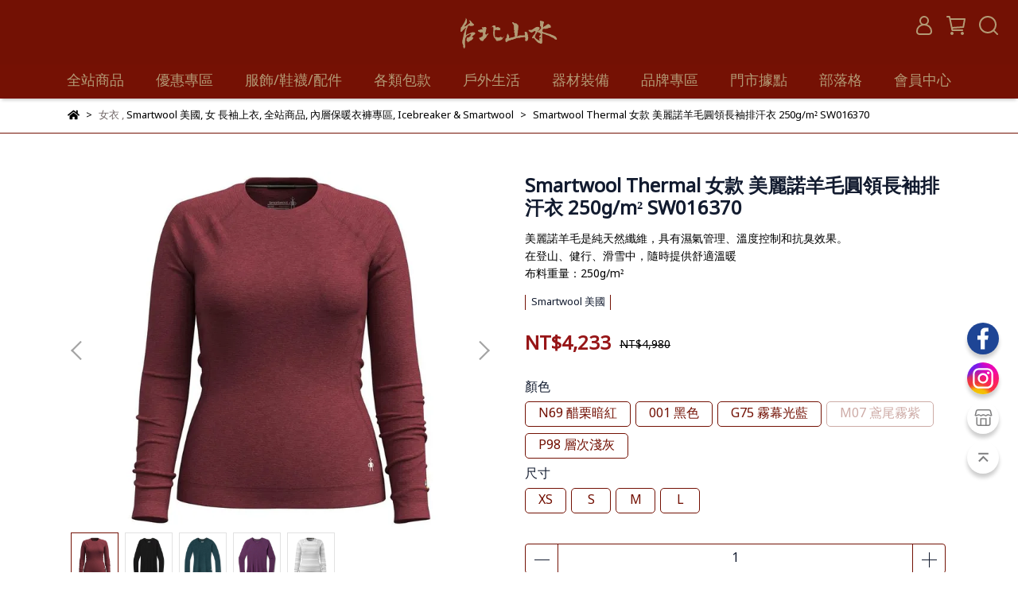

--- FILE ---
content_type: text/html; charset=utf-8
request_url: https://www.tpshanshui.com.tw/products/thermal-%E5%A5%B3%E6%AC%BE-%E7%BE%8E%E9%BA%97%E8%AB%BE%E7%BE%8A%E6%AF%9B%E5%9C%93%E9%A0%98%E9%95%B7%E8%A2%96%E6%8E%92%E6%B1%97%E8%A1%A3-sw016370
body_size: 75109
content:
<!DOCTYPE html>
<html lang="zh-TW" style="height:100%;">
  <head>
      <script>
        window.dataLayer = window.dataLayer || [];
      </script>
    
      <!-- CYBERBIZ Google Tag Manager -->
      <script>(function(w,d,s,l,i){w[l]=w[l]||[];w[l].push({'gtm.start':
      new Date().getTime(),event:'gtm.js'});var f=d.getElementsByTagName(s)[0],
      j=d.createElement(s),dl=l!='dataLayer'?'&l='+l:'';j.async=true;j.src=
      'https://www.googletagmanager.com/gtm.js?id='+i+dl;f.parentNode.insertBefore(j,f);
      })(window,document,'script','cyb','GTM-TXD9LVJ');</script>
      <!-- End CYBERBIZ Google Tag Manager -->
    
    <meta charset="utf-8">
<meta http-equiv="X-UA-Compatible" content="IE=edge">
<meta name="viewport" content="width=device-width, initial-scale=1">
<link rel="icon" href="//cdn1.cybassets.com//cdn1.cybassets.com/media/W1siZiIsIjE2MTQyL2F0dGFjaGVkX3Bob3Rvcy8xNzI5Njc0OTY4X3Rwc3NjYW1waW5nIGxvZ28zMDB4MzAwLnBuZy5wbmciXV0.png?convert=false&sha=d7b9f0820da09453">
<link rel="apple-touch-icon" href="//cdn1.cybassets.com//cdn1.cybassets.com/media/W1siZiIsIjE2MTQyL2F0dGFjaGVkX3Bob3Rvcy8xNzI5Njc0OTY4X3Rwc3NjYW1waW5nIGxvZ28zMDB4MzAwLnBuZy5wbmciXV0.png?convert=false&sha=d7b9f0820da09453">

<meta property="og:site_name" content="台北山水TPSS" />

<!-- og tag -->


<!-- og image -->

  <meta property="og:image" content="https://cdn1.cybassets.com/media/W1siZiIsIjE2MTQyL3Byb2R1Y3RzLzM0NzY3MjU0LzE3MjYxMTk3MDNfMjgwNDBhNjlhNzBhYjYxOWIyNWEuanBlZyJdLFsicCIsInRodW1iIiwiMjQweDI0MCJdXQ.jpeg?sha=7c498f7c0da0260c" />


<title>
  
    Smartwool Thermal 女款 美麗諾羊毛圓領長袖排汗衣 SW016370 台北山水TPSS
  
</title>



<script src='//cdn1.cybassets.com/frontend/shop/useSettingsData-6b080b92dc037968.js' type='text/javascript'></script>



  <script>
    window.setSettingsData({"draggable_sections":{"404":[],"index":["_index_product_banner","1737359373685_4","1737515316103_4","_main_slider_custom","1729163136010_2","1729163059382_2","1729752122706_2","1733897644050_2","_index_8_blocks","1734056436834_2","1685869080269_6","1685869099088_2","1686021885831_3","1716018863282_5","1726130546842_5","1685956148334_4","1749710213705_7","1749709741368_4"],"product":["product_info","product_description","board_comments","related_products"],"combo_product":["combo_product_info","combo_product_desc","board_comments"],"collection":[],"category":[],"blog":[],"article":[],"cart":[],"contact":[],"express_delivery":[],"search":[],"carts":[]},"sections":{"navbar":{"type":"navbar","visible":true,"settings":{"navbar_image_logo_url":"//cdn1.cybassets.com/media/W1siZiIsIjE2MTQyL2F0dGFjaGVkX3Bob3Rvcy8xNzY1MDA4NzkyX-WPsOWMl-WxseawtGxvZ28tQjM5QTc1LeWwjy5wbmcucG5nIl1d.png?sha=727880e168c8d889","navbar_image_logo_tablet_url":"//cdn1.cybassets.com/media/W1siZiIsIjE2MTQyL2F0dGFjaGVkX3Bob3Rvcy8xNzY1MDA4NzkyX-WPsOWMl-WxseawtGxvZ28tQjM5QTc1LeWwjy5wbmcucG5nIl1d.png?sha=727880e168c8d889","navbar_image_logo_mobile_url":"//cdn1.cybassets.com/media/W1siZiIsIjE2MTQyL2F0dGFjaGVkX3Bob3Rvcy8xNzY1MDA4NzkyX-WPsOWMl-WxseawtGxvZ28tQjM5QTc1LeWwjy5wbmcucG5nIl1d.png?sha=727880e168c8d889","main_nav":"山水選單","slider_primary_linklist":"山水主選單","slider_primary_linklist_set_open":false,"nav_show_three_dimension":true,"search_enabled":true,"display_only_index":false,"dict_header_banner_image_url":"","dict_header_banner_image_tablet_url":"","dict_header_banner_image_mobile_url":"","dict_header_banner_link":"/pages/普發一萬・年終豪禮季・中獎名單","display_count_down":false,"navbar_display_style":"displayDefault","header_banner_start":"2025-12-29T12:10:00+08:00","header_banner_end":"2026-01-12T23:59:00+08:00","timer_text_color":"#eb743d","timer_bg_color":"#ffffff","menu_display_style":"three_dimension_menu","navbar_background_transparent":false,"display_banner_type":"textBanner","header_banner_simple_text_size":"20","header_banner_simple_text_color":"#121B2F","header_banner_simple_bg":"#B29977","link_menu_enabled":false,"link_menu":"undefined","header_banner_simple_text":"普發一萬・年終豪禮季・中獎名單","header_banner_image_alt":"","link_open_in_new_tab":true,"logo_height":"","mobile_logo_position":"left"},"custom_name":"導覽列"},"footer":{"type":"footer","visible":true,"settings":{"footer_link":"footer","display_facebook":true,"shop_facebook":"https://www.facebook.com/tpshanshuitc/","display_instagram":true,"shop_instagram":"https://www.instagram.com/tpss.outdoor/","display_line":false,"shop_line":"https://line.me/zh-hant/","display_youtube":false,"shop_youtube":"https://www.youtube.com/","footer_link_arrangement":"display_y"},"block_order":["default_contact_info","default_link_list","1735522550345_0"],"blocks":{"default_link_list":{"type":"link_list_setting","custom_name":"客戶服務","thumbnail":"list","draggable":true,"visible":true,"settings":{"dict_link_list_block_title":"\u003cp\u003e\u003cspan style=\"font-size:16px;\"\u003e\u003cspan style=\"color:#B39A75  ;\"\u003e客戶服務\u003c/span\u003e\u003c/span\u003e\u003c/p\u003e","footer_link":"山水頁腳"}},"default_contact_info":{"type":"contact_info_setting","custom_name":"聯絡資訊","thumbnail":"contactInfo","draggable":true,"visible":true,"settings":{"dict_contact_info_block_title":"\u003cp\u003e\u003cspan style=\"font-size:16px;\"\u003e\u003cspan style=\"color:#B39A75  ;\"\u003e網路客服\u003c/span\u003e\u003c/span\u003e\u003c/p\u003e","display_phone":true,"dict_phone_number":"04-27021866","display_fax_number":false,"dict_shop_fax_number":"02-22345678","display_shop_email":false,"dict_shop_email":"example@email.com","display_shop_address":false,"dict_shop_address":"Waterloo, IN 46793, United States","display_office_time":true,"dict_shop_office_time":"週一~週六 9:00-18:00     週日12:00-21:30","display_tax_id":true,"dict_tax_id":"28664865"}},"default_link_list_2":{"type":"link_list_setting","custom_name":"選單","visible":true,"settings":{"dict_link_list_block_title":"Menu","footer_link":"main-menu"}},"1735522550345_0":{"type":"link_list_setting","custom_name":"會員中心","visible":true,"settings":{"dict_link_list_block_title":"\u003cp\u003e\u003cspan style=\"font-size:16px;\"\u003e\u003cspan style=\"color:#B39A75  ;\"\u003e會員中心\u003c/span\u003e\u003c/span\u003e\u003c/p\u003e","footer_link":"會員中心"}}},"custom_name":"頁腳"},"_main_slider_custom":{"type":"_main_slider_custom","visible":false,"blocks":{"display_main_slider_item_1":{"type":"image","visible":false,"settings":{"dict_link":"https://www.tpshanshui.com.tw/collections/soto-%E6%97%A5%E6%9C%AC?sort_by=sell_from-desc","dict_image_url":"//cdn1.cybassets.com/media/W1siZiIsIjE2MTQyL2F0dGFjaGVkX3Bob3Rvcy8xNzMyMDczOTExXzkuanBnLmpwZWciXV0.jpeg?sha=2ed32d4f1c0d5e1d","dict_tablet_image_url":"//cdn1.cybassets.com/media/W1siZiIsIjE2MTQyL2F0dGFjaGVkX3Bob3Rvcy8xNzMwODYwMjYzX1NPVE8gMjAyNC0xMS5qcGcuanBlZyJdXQ.jpeg?sha=8aa26771d4044cc8","dict_mobile_image_url":"//cdn1.cybassets.com/media/W1siZiIsIjE2MTQyL2F0dGFjaGVkX3Bob3Rvcy8xNzMwODYwMjYzX1NPVE8gMjAyNC0xMS5qcGcuanBlZyJdXQ.jpeg?sha=8aa26771d4044cc8","slide_contents_display":"left","slide_btn_link":"","slide_title_color":"#000000","slide_content_color":"#000000","slide_btn_bg_color":"#000000","slide_btn_text_color":"#ffffff","dict_slide_btn_link":""},"custom_name":"SOTO 決戰1111"},"display_main_slider_item_2":{"type":"image","visible":false,"settings":{"dict_link":"/collections/scarpa-義大利","dict_image_url":"//cdn1.cybassets.com/media/W1siZiIsIjE2MTQyL2F0dGFjaGVkX3Bob3Rvcy8xNzMyMDczOTExXzYuanBnLmpwZWciXV0.jpeg?sha=71247f7ed3ea7e6a","dict_tablet_image_url":"//cdn1.cybassets.com/media/W1siZiIsIjE2MTQyL2F0dGFjaGVkX3Bob3Rvcy8xNzI5MTYwMTQ0X1NDQVJQQS0xMjAwLmpwZy5qcGVnIl1d.jpeg?sha=6bf364ae3df994c2","dict_mobile_image_url":"//cdn1.cybassets.com/media/W1siZiIsIjE2MTQyL2F0dGFjaGVkX3Bob3Rvcy8xNzI5MTYwMTQ0X1NDQVJQQS0xMjAwLmpwZy5qcGVnIl1d.jpeg?sha=6bf364ae3df994c2","slide_contents_display":"left","slide_btn_link":"","slide_title_color":"#000000","slide_content_color":"#000000","slide_btn_bg_color":"#000000","slide_btn_text_color":"#ffffff","dict_slide_btn_link":""},"custom_name":"Scarpa 登山鞋出清"},"display_main_slider_item_3":{"type":"image","visible":true,"settings":{"dict_link":"","dict_image_url":"","dict_tablet_image_url":"","dict_mobile_image_url":""},"custom_name":"素材"},"display_main_slider_item_4":{"type":"image","visible":false,"settings":{"dict_link":"","dict_image_url":"","dict_tablet_image_url":"","dict_mobile_image_url":""},"custom_name":"素材"},"display_main_slider_item_5":{"type":"image","visible":false,"settings":{"dict_link":"","dict_image_url":"","dict_tablet_image_url":"","dict_mobile_image_url":""},"custom_name":"素材"},"1678610826802_0":{"type":"image","custom_name":"IB 送額送脖圍","visible":false,"settings":{"dict_image_url":"//cdn1.cybassets.com/media/W1siZiIsIjE2MTQyL2F0dGFjaGVkX3Bob3Rvcy8xNzMyMDczOTExXzcuanBnLmpwZWciXV0.jpeg?sha=4509b7247f395fb1","dict_tablet_image_url":"//cdn1.cybassets.com/media/W1siZiIsIjE2MTQyL2F0dGFjaGVkX3Bob3Rvcy8xNzI5MTYwNDcwX0lCIOiEluWcjS0xMjAwLmpwZy5qcGVnIl1d.jpeg?sha=5059930c00241c0a","dict_mobile_image_url":"//cdn1.cybassets.com/media/W1siZiIsIjE2MTQyL2F0dGFjaGVkX3Bob3Rvcy8xNzI5MTYwNDcwX0lCIOiEluWcjS0xMjAwLmpwZy5qcGVnIl1d.jpeg?sha=5059930c00241c0a","dict_link":"/collections/icebreaker-紐西蘭","slide_contents_display":"left","slide_btn_link":"","slide_title_color":"#000000","slide_content_color":"#000000","slide_btn_bg_color":"#000000","slide_btn_text_color":"#ffffff","dict_slide_btn_link":""}},"1686281011305_0":{"type":"image","custom_name":"HILLEBERG","visible":true,"settings":{"dict_image_url":"//cdn1.cybassets.com/media/W1siZiIsIjE2MTQyL2F0dGFjaGVkX3Bob3Rvcy8xNzM2MzkzOTgxX0hpbGxlYmVyZyBCYW5uZXJfMTgwMHg4MDAuanBnLmpwZWciXV0.jpeg?sha=c09bc8f88f8bebfd","dict_tablet_image_url":"//cdn1.cybassets.com/media/W1siZiIsIjE2MTQyL2F0dGFjaGVkX3Bob3Rvcy8xNzM2MzkzOTkyX0hpbGxlYmVyZyBCYW5uZXJfMTgwMHg5MDAuanBnLmpwZWciXV0.jpeg?sha=ecc9a44bb468a790","dict_mobile_image_url":"//cdn1.cybassets.com/media/W1siZiIsIjE2MTQyL2F0dGFjaGVkX3Bob3Rvcy8xNzM2MzkzOTkyX0hpbGxlYmVyZyBCYW5uZXJfMTgwMHg5MDAuanBnLmpwZWciXV0.jpeg?sha=ecc9a44bb468a790","dict_link":"/collections/hilleberg-瑞典","slide_contents_display":"left","slide_btn_link":"","slide_title_color":"#000000","slide_content_color":"#000000","slide_btn_bg_color":"#000000","slide_btn_text_color":"#ffffff","slide_title_text":"","dict_slide_title_text":"","dict_slide_btn_link":""}},"1729160640165_0":{"type":"image","custom_name":"始祖鳥 周年慶","visible":false,"settings":{"dict_image_url":"//cdn1.cybassets.com/media/W1siZiIsIjE2MTQyL2F0dGFjaGVkX3Bob3Rvcy8xNzMyMDc5Nzk5X04gRSBXIDE5MjAgeCA2NDAuanBnLmpwZWciXV0.jpeg?sha=c05297e896a4f854","dict_tablet_image_url":"//cdn1.cybassets.com/media/W1siZiIsIjE2MTQyL2F0dGFjaGVkX3Bob3Rvcy8xNzMxMDMyNzUyX2FyYzExMTEucG5nLnBuZyJdXQ.png?sha=b0f8bdacb485a30d","dict_mobile_image_url":"//cdn1.cybassets.com/media/W1siZiIsIjE2MTQyL2F0dGFjaGVkX3Bob3Rvcy8xNzMxMDMyNzUyX2FyYzExMTEucG5nLnBuZyJdXQ.png?sha=b0f8bdacb485a30d","dict_link":"/collections/arcteryx-始祖鳥","slide_contents_display":"left","slide_btn_link":"","slide_title_color":"#000000","slide_content_color":"#000000","slide_btn_bg_color":"#000000","slide_btn_text_color":"#ffffff","slide_btn_text":"","dict_slide_btn_text":"","dict_slide_btn_link":""}},"1730428063112_0":{"type":"image","custom_name":"指定品牌活動","visible":false,"settings":{"dict_image_url":"//cdn1.cybassets.com/media/W1siZiIsIjE2MTQyL2F0dGFjaGVkX3Bob3Rvcy8xNzMwNDM1MDY2XzIwMjQtbW1rdi0wLmpwZy5qcGVnIl1d.jpeg?sha=bd90aae54879a9cf","dict_tablet_image_url":"//cdn1.cybassets.com/media/W1siZiIsIjE2MTQyL2F0dGFjaGVkX3Bob3Rvcy8xNzMwNDM1MDY2XzIwMjQtbW1rdi0wLmpwZy5qcGVnIl1d.jpeg?sha=bd90aae54879a9cf","dict_mobile_image_url":"//cdn1.cybassets.com/media/W1siZiIsIjE2MTQyL2F0dGFjaGVkX3Bob3Rvcy8xNzMwNDM1MDY2XzIwMjQtbW1rdi0wLmpwZy5qcGVnIl1d.jpeg?sha=bd90aae54879a9cf","dict_link":"/collections/指定品牌滿5000折500","slide_contents_display":"left","slide_btn_link":"","slide_title_color":"#000000","slide_content_color":"#000000","slide_btn_bg_color":"#000000","slide_btn_text_color":"#ffffff","dict_slide_btn_link":""}},"1730435646951_0":{"type":"image","custom_name":"雙11活動","visible":false,"settings":{"dict_image_url":"//cdn1.cybassets.com/media/W1siZiIsIjE2MTQyL2F0dGFjaGVkX3Bob3Rvcy8xNzMwNDM1NjY5X-mbmTExLUJBTk5FUi5qcGcuanBlZyJdXQ.jpeg?sha=ebf18e826e87a568","dict_tablet_image_url":"//cdn1.cybassets.com/media/W1siZiIsIjE2MTQyL2F0dGFjaGVkX3Bob3Rvcy8xNzMwNDM1NjY5X-mbmTExLUJBTk5FUi5qcGcuanBlZyJdXQ.jpeg?sha=ebf18e826e87a568","dict_mobile_image_url":"//cdn1.cybassets.com/media/W1siZiIsIjE2MTQyL2F0dGFjaGVkX3Bob3Rvcy8xNzMwNDM1NjY5X-mbmTExLUJBTk5FUi5qcGcuanBlZyJdXQ.jpeg?sha=ebf18e826e87a568","dict_link":"/pages/雙-11-活動公告","link_open_in_new_tab":true,"slide_contents_display":"left","slide_btn_link":"","slide_title_color":"#000000","slide_content_color":"#000000","slide_btn_bg_color":"#000000","slide_btn_text_color":"#ffffff","dict_slide_btn_link":""}},"1730445187568_0":{"type":"image","custom_name":"福瑞『年終促銷活動』","visible":true,"settings":{"dict_image_url":"//cdn1.cybassets.com/media/W1siZiIsIjE2MTQyL2F0dGFjaGVkX3Bob3Rvcy8xNzM2MzAwNDQyX-emj-eRnuehr-a-hOS6lOWNg-aKmOS6lOeZvl8xODAweDgwMC5qcGcuanBlZyJdXQ.jpeg?sha=7db3495ba81b910d","dict_tablet_image_url":"//cdn1.cybassets.com/media/W1siZiIsIjE2MTQyL2F0dGFjaGVkX3Bob3Rvcy8xNzM2MzAwNDQ3X-emj-eRnuehr-a-hOS6lOWNg-aKmOS6lOeZvl8xODAweDkwMC5qcGcuanBlZyJdXQ.jpeg?sha=2d9fc2dee87bd74d","dict_mobile_image_url":"//cdn1.cybassets.com/media/W1siZiIsIjE2MTQyL2F0dGFjaGVkX3Bob3Rvcy8xNzM2MzAwNDQ3X-emj-eRnuehr-a-hOS6lOWNg-aKmOS6lOeZvl8xODAweDkwMC5qcGcuanBlZyJdXQ.jpeg?sha=2d9fc2dee87bd74d","dict_link":"/collections/指定品牌-滿5000現折500","slide_contents_display":"left","slide_btn_link":"","slide_title_color":"#000000","slide_content_color":"#000000","slide_btn_bg_color":"#000000","slide_btn_text_color":"#ffffff","dict_slide_btn_link":""}},"1730522074598_0":{"type":"image","custom_name":"Cabeau 期間優惠","visible":false,"settings":{"dict_image_url":"//cdn1.cybassets.com/media/W1siZiIsIjE2MTQyL2F0dGFjaGVkX3Bob3Rvcy8xNzMwNTIyODA2XzIwMjQtMTFjYWJlYXUucG5nLnBuZyJdXQ.png?sha=2ebbcd15fd6334b8","dict_tablet_image_url":"//cdn1.cybassets.com/media/W1siZiIsIjE2MTQyL2F0dGFjaGVkX3Bob3Rvcy8xNzMwNTIyODA2XzIwMjQtMTFjYWJlYXUucG5nLnBuZyJdXQ.png?sha=2ebbcd15fd6334b8","dict_mobile_image_url":"//cdn1.cybassets.com/media/W1siZiIsIjE2MTQyL2F0dGFjaGVkX3Bob3Rvcy8xNzMwNTIyODA2XzIwMjQtMTFjYWJlYXUucG5nLnBuZyJdXQ.png?sha=2ebbcd15fd6334b8","dict_link":"https://www.tpshanshui.com.tw/products/cabeau-tne-s3-%E6%97%85%E8%A1%8C%E7%94%A8%E8%A8%98%E6%86%B6%E6%A3%89%E9%A0%B8%E6%9E%95","slide_contents_display":"left","slide_btn_link":"","slide_title_color":"#000000","slide_content_color":"#000000","slide_btn_bg_color":"#000000","slide_btn_text_color":"#ffffff","dict_slide_btn_link":""}},"1730973178196_0":{"type":"image","custom_name":"GREGORY 滿額贈","visible":false,"settings":{"dict_image_url":"//cdn1.cybassets.com/media/W1siZiIsIjE2MTQyL2F0dGFjaGVkX3Bob3Rvcy8xNzMyMDczOTEwXzEwLmpwZy5qcGVnIl1d.jpeg?sha=13f25ff52365a5e6","dict_tablet_image_url":"//cdn1.cybassets.com/media/W1siZiIsIjE2MTQyL2F0dGFjaGVkX3Bob3Rvcy8xNzMwOTczNjg1X0IgRSBBIFIgKDcpLnBuZy5wbmciXV0.png?sha=4a8a1e588ac53304","dict_mobile_image_url":"//cdn1.cybassets.com/media/W1siZiIsIjE2MTQyL2F0dGFjaGVkX3Bob3Rvcy8xNzMwOTczNjg1X0IgRSBBIFIgKDcpLnBuZy5wbmciXV0.png?sha=4a8a1e588ac53304","dict_link":"/collections/gregory-美國","slide_contents_display":"left","slide_btn_link":"","slide_title_color":"#000000","slide_content_color":"#000000","slide_btn_bg_color":"#000000","slide_btn_text_color":"#ffffff","dict_slide_btn_link":""}},"1731032360596_0":{"type":"image","custom_name":"salomon 滿額贈","visible":false,"settings":{"dict_image_url":"//cdn1.cybassets.com/media/W1siZiIsIjE2MTQyL2F0dGFjaGVkX3Bob3Rvcy8xNzMzNDU1NzUyX3NsbS0yMDI0LTExLmpwZy5qcGVnIl1d.jpeg?sha=7af4fbe1bae0207f","dict_tablet_image_url":"//cdn1.cybassets.com/media/W1siZiIsIjE2MTQyL2F0dGFjaGVkX3Bob3Rvcy8xNzMxMDQyNzE1X3NhbG9tb24ucG5nLnBuZyJdXQ.png?sha=229a33b26a4896ae","dict_mobile_image_url":"//cdn1.cybassets.com/media/W1siZiIsIjE2MTQyL2F0dGFjaGVkX3Bob3Rvcy8xNzMxMDQyNzE1X3NhbG9tb24ucG5nLnBuZyJdXQ.png?sha=229a33b26a4896ae","dict_link":"/collections/salomon-法國","slide_contents_display":"left","slide_btn_link":"","slide_title_color":"#000000","slide_content_color":"#000000","slide_btn_bg_color":"#000000","slide_btn_text_color":"#ffffff","dict_slide_btn_link":""}},"1731057703313_0":{"type":"image","custom_name":"Marmot滿額贈","visible":false,"settings":{"dict_image_url":"//cdn1.cybassets.com/media/W1siZiIsIjE2MTQyL2F0dGFjaGVkX3Bob3Rvcy8xNzM2MjQzODE1X01BUk1PVC0xODAwLTgwMF8wLmpwZy5qcGVnIl1d.jpeg?sha=2eb52ba472ea7132","dict_tablet_image_url":"//cdn1.cybassets.com/media/W1siZiIsIjE2MTQyL2F0dGFjaGVkX3Bob3Rvcy8xNzMxMDg2NjE2X21hcm1vdOa7v-mhjei0iOW5s-advy5wbmcucG5nIl1d.png?sha=d94b1b5212e7cf9c","dict_mobile_image_url":"//cdn1.cybassets.com/media/W1siZiIsIjE2MTQyL2F0dGFjaGVkX3Bob3Rvcy8xNzMxMDg2NjE2X21hcm1vdOa7v-mhjei0iOW5s-advy5wbmcucG5nIl1d.png?sha=d94b1b5212e7cf9c","dict_link":"/collections/marmot-美國","slide_contents_display":"left","slide_btn_link":"","slide_title_color":"#000000","slide_content_color":"#000000","slide_btn_bg_color":"#000000","slide_btn_text_color":"#ffffff","slide_title_text":"","slide_content_text":"","slide_btn_link_open_in_new_tab":true,"dict_slide_title_text":"","dict_slide_content_text":"","dict_slide_btn_link":""}},"1732454671637_0":{"type":"image","custom_name":"Smartwool 贈禮","visible":false,"settings":{"dict_image_url":"//cdn1.cybassets.com/media/W1siZiIsIjE2MTQyL2F0dGFjaGVkX3Bob3Rvcy8xNzMyNzgxNjg4X3NtYXJ0d29vbC0xMS0yOC0gMTkyMC5qcGcuanBlZyJdXQ.jpeg?sha=680439e5925864e2","dict_tablet_image_url":"//cdn1.cybassets.com/media/W1siZiIsIjE2MTQyL2F0dGFjaGVkX3Bob3Rvcy8xNzMyNzgxNjUzX3NtYXJ0d29vbC0xMS0yOC0gMTIwMHg2MDAgLSDopIfoo70ucG5nLnBuZyJdXQ.png?sha=413263959f4bd1fb","dict_mobile_image_url":"//cdn1.cybassets.com/media/W1siZiIsIjE2MTQyL2F0dGFjaGVkX3Bob3Rvcy8xNzMyNzgxNjUzX3NtYXJ0d29vbC0xMS0yOC0gMTIwMHg2MDAgLSDopIfoo70ucG5nLnBuZyJdXQ.png?sha=413263959f4bd1fb","dict_link":"/collections/smartwool-美國","slide_contents_display":"left","slide_btn_link":"","slide_title_color":"#000000","slide_content_color":"#000000","slide_btn_bg_color":"#000000","slide_btn_text_color":"#ffffff","dict_slide_btn_link":""}},"1732787494708_0":{"type":"image","custom_name":"長毛象年終活動","visible":false,"settings":{"dict_image_url":"//cdn1.cybassets.com/media/W1siZiIsIjE2MTQyL2F0dGFjaGVkX3Bob3Rvcy8xNzMyNzg4MTc5XzEyMTItbWFtbXV0IDE5MjAgeCA2NDAuanBnLmpwZWciXV0.jpeg?sha=f0e34ada4b1e6509","dict_tablet_image_url":"//cdn1.cybassets.com/media/W1siZiIsIjE2MTQyL2F0dGFjaGVkX3Bob3Rvcy8xNzMyNzg4MjQyXzEyMTItbWFtbXV0IC0xMjAwLmpwZy5qcGVnIl1d.jpeg?sha=f3fbbd0cb2a0e870","dict_mobile_image_url":"//cdn1.cybassets.com/media/W1siZiIsIjE2MTQyL2F0dGFjaGVkX3Bob3Rvcy8xNzMyNzg4MjQyXzEyMTItbWFtbXV0IC0xMjAwLmpwZy5qcGVnIl1d.jpeg?sha=f3fbbd0cb2a0e870","dict_link":"/collections/指定品牌滿5000折500","slide_contents_display":"left","slide_btn_link":"","slide_title_color":"#000000","slide_content_color":"#000000","slide_btn_bg_color":"#000000","slide_btn_text_color":"#ffffff","dict_slide_btn_link":""}},"1733534408938_0":{"type":"image","custom_name":"雙12大fun送!!!","visible":false,"settings":{"dict_image_url":"//cdn1.cybassets.com/media/W1siZiIsIjE2MTQyL2F0dGFjaGVkX3Bob3Rvcy8xNzMzNTQ1NzA0XzEyMTItQkFOTkVSXzAxLmpwZy5qcGVnIl1d.jpeg?sha=ce5027842f1255fd","dict_tablet_image_url":"//cdn1.cybassets.com/media/W1siZiIsIjE2MTQyL2F0dGFjaGVkX3Bob3Rvcy8xNzMzNTM0NDQwXzEyMTItQkFOTkVSLTAyLmpwZy5qcGVnIl1d.jpeg?sha=641e5d12cdc16497","dict_mobile_image_url":"//cdn1.cybassets.com/media/W1siZiIsIjE2MTQyL2F0dGFjaGVkX3Bob3Rvcy8xNzMzNTM0NDQwXzEyMTItQkFOTkVSLTAyLmpwZy5qcGVnIl1d.jpeg?sha=641e5d12cdc16497","dict_link":"/pages/雙-12-活動公告","slide_contents_display":"left","slide_btn_link":"","slide_title_color":"#000000","slide_content_color":"#000000","slide_btn_bg_color":"#000000","slide_btn_text_color":"#ffffff","dict_slide_btn_link":""}},"1735802819501_0":{"type":"image","custom_name":"好眠實驗室","visible":false,"settings":{"dict_image_url":"//cdn1.cybassets.com/media/W1siZiIsIjE2MTQyL2F0dGFjaGVkX3Bob3Rvcy8xNzM1ODAyODg4X-WlveecoOWvpumpl-WupCAtIDEyMDB4NjAwLmpwZy5qcGVnIl1d.jpeg?sha=5709a24bd5ae725d","dict_tablet_image_url":"//cdn1.cybassets.com/media/W1siZiIsIjE2MTQyL2F0dGFjaGVkX3Bob3Rvcy8xNzM1ODAyODg4X-WlveecoOWvpumpl-WupCAtIDEyMDB4NjAwLmpwZy5qcGVnIl1d.jpeg?sha=5709a24bd5ae725d","dict_mobile_image_url":"//cdn1.cybassets.com/media/W1siZiIsIjE2MTQyL2F0dGFjaGVkX3Bob3Rvcy8xNzM1ODAyODg4X-WlveecoOWvpumpl-WupCAtIDEyMDB4NjAwLmpwZy5qcGVnIl1d.jpeg?sha=5709a24bd5ae725d","dict_link":"https://www.tpshanshui.com.tw/search?q=%E5%A5%BD%E7%9C%A0%E5%AF%A6%E9%A9%97%E5%AE%A4","slide_contents_display":"left","slide_btn_link":"","slide_title_color":"#000000","slide_content_color":"#000000","slide_btn_bg_color":"#000000","slide_btn_text_color":"#ffffff","dict_slide_btn_link":""}},"1735811025264_0":{"type":"image","custom_name":"CABEAU","visible":false,"settings":{"dict_image_url":"//cdn1.cybassets.com/media/W1siZiIsIjE2MTQyL2F0dGFjaGVkX3Bob3Rvcy8xNzM2MjQzNTA0X0NBQkVBVS0xODAwLTgwMCAuanBnLmpwZWciXV0.jpeg?sha=95ffbb7fe55a79c5","dict_tablet_image_url":"//cdn1.cybassets.com/media/W1siZiIsIjE2MTQyL2F0dGFjaGVkX3Bob3Rvcy8xNzM2MTQzMzA5X0NBQkVBVS0xMjAwLmpwZy5qcGVnIl1d.jpeg?sha=7a60a878c8ff6e0e","dict_mobile_image_url":"//cdn1.cybassets.com/media/W1siZiIsIjE2MTQyL2F0dGFjaGVkX3Bob3Rvcy8xNzM2MTQzMzA5X0NBQkVBVS0xMjAwLmpwZy5qcGVnIl1d.jpeg?sha=7a60a878c8ff6e0e","dict_link":"/collections/cabeau-美國","slide_contents_display":"left","slide_btn_link":"","slide_title_color":"#000000","slide_content_color":"#000000","slide_btn_bg_color":"#000000","slide_btn_text_color":"#ffffff","dict_slide_btn_link":""}},"1736230536936_0":{"type":"image","custom_name":"IKIKI","visible":true,"settings":{"dict_image_url":"//cdn1.cybassets.com/media/W1siZiIsIjE2MTQyL2F0dGFjaGVkX3Bob3Rvcy8xNzM2MjQzNDYzX0lLSUtJLTgwMC5wbmcucG5nIl1d.png?sha=bbdefc021bd9ea4b","dict_tablet_image_url":"//cdn1.cybassets.com/media/W1siZiIsIjE2MTQyL2F0dGFjaGVkX3Bob3Rvcy8xNzM2MjMwNjY5X0lLSUtJLTEuanBnLmpwZWciXV0.jpeg?sha=00feb592fded8f83","dict_mobile_image_url":"//cdn1.cybassets.com/media/W1siZiIsIjE2MTQyL2F0dGFjaGVkX3Bob3Rvcy8xNzM2MjMwNjY5X0lLSUtJLTEuanBnLmpwZWciXV0.jpeg?sha=00feb592fded8f83","dict_link":"/collections/ikiki-日本","slide_contents_display":"left","slide_btn_link":"","slide_title_color":"#000000","slide_content_color":"#000000","slide_btn_bg_color":"#000000","slide_btn_text_color":"#ffffff","dict_slide_btn_link":""}},"1736244108420_0":{"type":"image","custom_name":"BLACK DESIGN","visible":true,"settings":{"dict_image_url":"//cdn1.cybassets.com/media/W1siZiIsIjE2MTQyL2F0dGFjaGVkX3Bob3Rvcy8xNzM2MjQzNTA0X0JELTE4MDAtODAwIF8wLmpwZy5qcGVnIl1d.jpeg?sha=ff3a20178f6ee59d","dict_tablet_image_url":"//cdn1.cybassets.com/media/W1siZiIsIjE2MTQyL2F0dGFjaGVkX3Bob3Rvcy8xNzM2MjQ1NzEzX0JELeesrDLniYguanBnLmpwZWciXV0.jpeg?sha=0e423886f63bf108","dict_mobile_image_url":"//cdn1.cybassets.com/media/W1siZiIsIjE2MTQyL2F0dGFjaGVkX3Bob3Rvcy8xNzM2MjQ1NzEzX0JELeesrDLniYguanBnLmpwZWciXV0.jpeg?sha=0e423886f63bf108","dict_link":"/collections/black-design-布雷克","slide_contents_display":"left","slide_btn_link":"","slide_title_color":"#000000","slide_content_color":"#000000","slide_btn_bg_color":"#000000","slide_btn_text_color":"#ffffff","dict_slide_btn_link":""}},"1736316504045_0":{"type":"image","custom_name":"HELINOX","visible":true,"settings":{"dict_image_url":"//cdn1.cybassets.com/media/W1siZiIsIjE2MTQyL2F0dGFjaGVkX3Bob3Rvcy8xNzM2MzE2NTI0X0hlbGlub3gt55m95qiZLnBuZy5wbmciXV0.png?sha=206ebd2e74176f77","dict_tablet_image_url":"//cdn1.cybassets.com/media/W1siZiIsIjE2MTQyL2F0dGFjaGVkX3Bob3Rvcy8xNzM2MzE2NTc4X0hFTElOT1gt55m95qiZICgxKS5wbmcucG5nIl1d.png?sha=e21ec1d121601d4c","dict_mobile_image_url":"//cdn1.cybassets.com/media/W1siZiIsIjE2MTQyL2F0dGFjaGVkX3Bob3Rvcy8xNzM2MzE2NTc4X0hFTElOT1gt55m95qiZICgxKS5wbmcucG5nIl1d.png?sha=e21ec1d121601d4c","dict_link":"/collections/helinox-韓國","slide_contents_display":"left","slide_btn_link":"","slide_title_color":"#000000","slide_content_color":"#000000","slide_btn_bg_color":"#000000","slide_btn_text_color":"#ffffff","dict_slide_btn_link":""}},"1736765673645_0":{"type":"image","custom_name":"ARC 7折","visible":true,"settings":{"dict_image_url":"//cdn1.cybassets.com/media/W1siZiIsIjE2MTQyL2F0dGFjaGVkX3Bob3Rvcy8xNzM2ODI0NjI4X0FSQyA35oqY6LW35Ye65riFXzE4MDB4ODAwLmpwZy5qcGVnIl1d.jpeg?sha=ec4e83d9dcf876ac","dict_tablet_image_url":"//cdn1.cybassets.com/media/W1siZiIsIjE2MTQyL2F0dGFjaGVkX3Bob3Rvcy8xNzM2ODI0NjI3X0FSQyA35oqY6LW35Ye65riFXzE4MDB4OTAwLmpwZy5qcGVnIl1d.jpeg?sha=c3bf7ac629744085","dict_mobile_image_url":"//cdn1.cybassets.com/media/W1siZiIsIjE2MTQyL2F0dGFjaGVkX3Bob3Rvcy8xNzM2ODI0NjI3X0FSQyA35oqY6LW35Ye65riFXzE4MDB4OTAwLmpwZy5qcGVnIl1d.jpeg?sha=c3bf7ac629744085","dict_link":"/collections/arcteryx-指定商品-7-折起","slide_contents_display":"left","slide_btn_link":"","slide_title_color":"#000000","slide_content_color":"#000000","slide_btn_bg_color":"#000000","slide_btn_text_color":"#ffffff","dict_slide_btn_link":""}},"1737180403468_0":{"type":"image","custom_name":"SP 新春福箱套組","visible":true,"settings":{"dict_image_url":"//cdn1.cybassets.com/media/W1siZiIsIjE2MTQyL2F0dGFjaGVkX3Bob3Rvcy8xNzM3MTgxNDMzX1NQLSAxODAwIHggODAwLnBuZy5wbmciXV0.png?sha=cdf9df75be08622f","dict_tablet_image_url":"//cdn1.cybassets.com/media/W1siZiIsIjE2MTQyL2F0dGFjaGVkX3Bob3Rvcy8xNzM3MTgxNDMzX1NQLSAxODAwIHggODAwLmpwZy5qcGVnIl1d.jpeg?sha=6c20092231ecec0d","dict_mobile_image_url":"//cdn1.cybassets.com/media/W1siZiIsIjE2MTQyL2F0dGFjaGVkX3Bob3Rvcy8xNzM3MTgxNDMzX1NQLSAxODAwIHggODAwLmpwZy5qcGVnIl1d.jpeg?sha=6c20092231ecec0d","dict_link":"/collections/snow-peak-日本雪峰","slide_contents_display":"left","dict_slide_btn_link":"","slide_title_color":"#000000","slide_content_color":"#000000","slide_btn_bg_color":"#000000","slide_btn_text_color":"#ffffff"}},"1765002147778_0":{"type":"image","custom_name":"素材","visible":true,"settings":{"dict_image_url":"//cdn1.cybassets.com/media/W1siZiIsIjE2MTQyL2F0dGFjaGVkX3Bob3Rvcy8xNzY1MDAyODU2X-iBluiqlUJOXzE4MDB4ODAwLmpwZy5qcGVnIl1d.jpeg?sha=fa1244d9369d7cba","dict_tablet_image_url":"","dict_mobile_image_url":"","dict_link":"","slide_contents_display":"left","dict_slide_btn_link":"","slide_title_color":"#000000","slide_content_color":"#000000","slide_btn_bg_color":"#000000","slide_btn_text_color":"#ffffff"}}},"block_order":["1737180403468_0","1736230536936_0","1686281011305_0","1736244108420_0","1736316504045_0","1736765673645_0","1730445187568_0","1735811025264_0","1731057703313_0","1735802819501_0","display_main_slider_item_2","1732454671637_0"],"settings":{"margin_x":"200","margin_bottom":"80","mobile_margin_x":"20","mobile_margin_bottom":"90","swiper_delay":"3","image_number":"1","image_space":"12","mobile_image_number":"1","mobile_image_space":"8","transition_speed":"0.3"},"custom_name":"Banner 輪播"},"_index_product_banner":{"type":"_index_product_banner","visible":true,"settings":{"dict_link":"","dict_image_url":"//cdn1.cybassets.com/media/W1siZiIsIjE2MTQyL2F0dGFjaGVkX3Bob3Rvcy8xNzY3OTM4ODY3X-mHkemmrOi_juaYpTPmj5voibIuZ2lmLmdpZiJdXQ.gif?sha=56b88f40392fb673","dict_tablet_image_url":"","dict_mobile_image_url":"","cta_btn_display_style":"midPosition","cta_btn_text":"Shop all our products","cta_btn_bg_color":"#cad7dc","cta_btn_text_color":"#ffffff","margin_x":"0","margin_bottom":"50","mobile_margin_x":"0","mobile_margin_bottom":"15","display_cta_btn":false,"dict_cta_btn_text":"立即前往"},"custom_name":"金馬迎春"},"_index_8_blocks":{"type":"_index_8_blocks","visible":true,"settings":{"dict_title":"","collection_handle":"evernew-日本","limit":"4","margin_x":"170","margin_bottom":"30","mobile_margin_x":"37","mobile_margin_bottom":"90","product_display":"displayAll","product_arrangement":"1","product_alignment":"leftPosition","product_text_align":"center","product_column_for_pc":"4","product_column_for_mobile":"2","product_card_hover_effect":"button"},"custom_name":"EVERNEW1/1"},"_index_4_blogs":{"type":"_index_4_blogs","visible":true,"blocks":{"index_4_blogs_1":{"type":"blog","visible":true,"settings":{"blog_handle":"news"}},"index_4_blogs_2":{"type":"blog","visible":true,"settings":{"blog_handle":"news"}},"index_4_blogs_3":{"type":"blog","visible":true,"settings":{"blog_handle":"news"}},"index_4_blogs_4":{"type":"blog","visible":true,"settings":{"blog_handle":"news"}}},"block_order":["index_4_blogs_1","index_4_blogs_2","index_4_blogs_3","index_4_blogs_4"],"settings":{"dict_title":"更多資訊"}},"_index_4_blocks":{"type":"_index_4_blocks","visible":false,"blocks":{"index_4_blocks_block_1":{"type":"image","visible":true,"settings":{"title":"","dict_link":"","dict_image_url":"//cdn1.cybassets.com/media/W1siZiIsIjE2MTQyL2F0dGFjaGVkX3Bob3Rvcy8xNzE2MDIzMTMwXzQ0MjQ3NDYwMF84NDA3NjU3MzgwOTcxNTZfOTA3MzMwMDU1Nzk0NTQ4MjAxNV9uLmpwZy5qcGVnIl1d.jpeg?sha=b76543d911f4d5ab","dict_tablet_image_url":"//cdn1.cybassets.com/media/W1siZiIsIjE2MTQyL2F0dGFjaGVkX3Bob3Rvcy8xNzE2MDIzMTMwXzQ0MjQ3NDYwMF84NDA3NjU3MzgwOTcxNTZfOTA3MzMwMDU1Nzk0NTQ4MjAxNV9uLmpwZy5qcGVnIl1d.jpeg?sha=b76543d911f4d5ab","dict_mobile_image_url":"//cdn1.cybassets.com/media/W1siZiIsIjE2MTQyL2F0dGFjaGVkX3Bob3Rvcy8xNzE2MDIzMTMwXzQ0MjQ3NDYwMF84NDA3NjU3MzgwOTcxNTZfOTA3MzMwMDU1Nzk0NTQ4MjAxNV9uLmpwZy5qcGVnIl1d.jpeg?sha=b76543d911f4d5ab","block_propotion":"34"},"custom_name":"拖鞋"},"index_4_blocks_block_2":{"type":"image","custom_name":"頸枕","visible":true,"settings":{"dict_image_url":"//cdn1.cybassets.com/media/W1siZiIsIjE2MTQyL2F0dGFjaGVkX3Bob3Rvcy8xNzE2MDIzMTMwX2NhYmVhdS5qcGcuanBlZyJdXQ.jpeg?sha=bab04c239fba95a4","dict_tablet_image_url":"//cdn1.cybassets.com/media/W1siZiIsIjE2MTQyL2F0dGFjaGVkX3Bob3Rvcy8xNzE2MDIzMTMwX2NhYmVhdS5qcGcuanBlZyJdXQ.jpeg?sha=bab04c239fba95a4","dict_mobile_image_url":"//cdn1.cybassets.com/media/W1siZiIsIjE2MTQyL2F0dGFjaGVkX3Bob3Rvcy8xNzE2MDIzMTMwX2NhYmVhdS5qcGcuanBlZyJdXQ.jpeg?sha=bab04c239fba95a4","dict_link":"","block_propotion":"64"}},"index_4_blocks_block_3":{"type":"image","custom_name":"T","visible":true,"settings":{"dict_image_url":"//cdn1.cybassets.com/media/W1siZiIsIjE2MTQyL2F0dGFjaGVkX3Bob3Rvcy8xNzE2MDIzOTI3XzIwMjQtbWIucG5nLnBuZyJdXQ.png?sha=196826caae53cba9","dict_tablet_image_url":"//cdn1.cybassets.com/media/W1siZiIsIjE2MTQyL2F0dGFjaGVkX3Bob3Rvcy8xNzE2MDIzOTI3XzIwMjQtbWIucG5nLnBuZyJdXQ.png?sha=196826caae53cba9","dict_mobile_image_url":"//cdn1.cybassets.com/media/W1siZiIsIjE2MTQyL2F0dGFjaGVkX3Bob3Rvcy8xNzE2MDIzOTI3XzIwMjQtbWIucG5nLnBuZyJdXQ.png?sha=196826caae53cba9","dict_link":"","block_propotion":"42"}},"1685953438639_3":{"type":"html","custom_name":"自訂HTML","visible":false,"settings":{"dict_body_html":"\u003cdiv class=\"fb-page\" data-href=\"https://www.facebook.com/tpshanshuitc/\" data-tabs=\"timeline\" data-width=\"500\" data-height=\"350\" data-small-header=\"false\" data-adapt-container-width=\"true\" data-hide-cover=\"false\" data-show-facepile=\"true\"\u003e\u003cblockquote cite=\"https://www.facebook.com/tpshanshuitc/\" class=\"fb-xfbml-parse-ignore\"\u003e\u003ca href=\"https://www.facebook.com/tpshanshuitc/\"\u003e台北山水\u003c/a\u003e\u003c/blockquote\u003e\u003c/div\u003e"}},"1716023902426_0":{"type":"image","custom_name":"長毛象","visible":true,"settings":{"dict_image_url":"//cdn1.cybassets.com/media/W1siZiIsIjE2MTQyL2F0dGFjaGVkX3Bob3Rvcy8xNzE2MDIzNDQ2X01OclJRaUk4LmpwZWcuanBlZyJdXQ.jpeg?sha=83e37ce663b58ce9","dict_tablet_image_url":"//cdn1.cybassets.com/media/W1siZiIsIjE2MTQyL2F0dGFjaGVkX3Bob3Rvcy8xNzE2MDIzNDQ2X01OclJRaUk4LmpwZWcuanBlZyJdXQ.jpeg?sha=83e37ce663b58ce9","dict_mobile_image_url":"//cdn1.cybassets.com/media/W1siZiIsIjE2MTQyL2F0dGFjaGVkX3Bob3Rvcy8xNzE2MDIzNDQ2X01OclJRaUk4LmpwZWcuanBlZyJdXQ.jpeg?sha=83e37ce663b58ce9","dict_link":"/collections/mammut-長毛象","block_propotion":"54"}}},"block_order":["index_4_blocks_block_1","index_4_blocks_block_2","index_4_blocks_block_3","1716023902426_0","1685953438639_3"],"custom_name":"自訂排版設計","settings":{"margin_x":"40","margin_bottom":"100","mobile_margin_x":"20","mobile_margin_bottom":"80","mobile_columns":2,"margin_block":"10","mobile_margin_block":"10"}},"_index_4_blocks_2":{"type":"_index_4_blocks","custom_name":"自訂排版設計","visible":false,"settings":{"margin_x":"160","margin_bottom":"48","mobile_margin_x":"16","mobile_margin_bottom":"24","mobile_columns":1,"margin_block":"10","mobile_margin_block":"10"},"blocks":{"_index_4_blocks_2_block_1":{"type":"image","custom_name":"圖片","visible":true,"settings":{"dict_image_url":"/theme_src/i18n_serenity/default_img/index_4_blocks_2_block_1.png","dict_tablet_image_url":"","dict_mobile_image_url":"","dict_link":"","block_propotion":""}},"_index_4_blocks_2_block_2":{"type":"image","custom_name":"圖片","visible":true,"settings":{"dict_image_url":"/theme_src/i18n_serenity/default_img/index_4_blocks_2_block_2.png","dict_tablet_image_url":"","dict_mobile_image_url":"","dict_link":""}},"_index_4_blocks_2_block_3":{"type":"image","custom_name":"圖片","visible":true,"settings":{"dict_image_url":"/theme_src/i18n_serenity/default_img/index_4_blocks_2_block_3.png","dict_tablet_image_url":"","dict_mobile_image_url":"","dict_link":""}}},"block_order":["_index_4_blocks_2_block_1","_index_4_blocks_2_block_2","_index_4_blocks_2_block_3"]},"express_delivery_index_4_blocks":{"type":"_index_4_blocks","visible":false,"blocks":{"express_delivery_display_index_4_block_1":{"type":"image","visible":true,"settings":{"title":"","dict_link":"","dict_image_url":"/theme_src/i18n_serenity/default_img/index_4_blocks_1_block_1.png","dict_tablet_image_url":"","dict_mobile_image_url":""}}},"block_order":["express_delivery_display_index_4_block_1"]},"custom_text":{"type":"custom_text","visible":true,"settings":{}},"blog":{"type":"blog","visible":true,"settings":{"article_limit_in_blog_page":"12"},"custom_name":"部落格設定"},"article":{"type":"article","visible":true,"settings":{"display_blog_menu":false,"dict_blog_tags_title":"文章分類","blog_latest_post_limit":"3"},"custom_name":"部落格文章設定"},"category":{"type":"category","visible":true,"settings":{"category_sidebar_set_open":false,"category_product_block_limit":"4","category_product_swiper_item_limit":"6","category_product_item_limit":"18"}},"shop_setting":{"type":"shop_setting","visible":true,"settings":{"favicon_image_url":"//cdn1.cybassets.com/media/W1siZiIsIjE2MTQyL2F0dGFjaGVkX3Bob3Rvcy8xNzI5Njc0OTY4X3Rwc3NjYW1waW5nIGxvZ28zMDB4MzAwLnBuZy5wbmciXV0.png?sha=d7b9f0820da09453","og_image_url":"//cdn1.cybassets.com/media/W1siZiIsIjE2MTQyL2F0dGFjaGVkX3Bob3Rvcy8xNzI5Njc0OTY4X3Rwc3NjYW1waW5nIGxvZ28zMDB4MzAwLnBuZy5wbmciXV0.png?sha=d7b9f0820da09453","shop_title":"官方網站","shop_description":"","shop_keywords":""},"custom_name":"全站設定"},"color_settings":{"type":"color_settings","visible":true,"settings":{"button_color":"#731104","button_text_color":"#B39A75","accent_color":"#736969","heading_color":"#121B2F","text_color":"#000000","price_color":"#971618","discount_price_color":"#971618","theme_bg_color":"#ffffff","product_border_color":"#731104","nav_logo_bg_color":"#731104","nav_menu_bg_color":"#751104","nav_menu_text_color":"#B39A75","nav_menu_icon_color":"#B39A75","footer_bg_color":"#731104","footer_text_color":"#B39A75","checkout_button_color":"#731104","checkout_accent_color":"#971618","tips_text_color":"#B39A75"},"custom_name":"顏色設定"},"popup":{"type":"popup","visible":true,"blocks":{"popup_block_1":{"type":"image","visible":false,"settings":{"dict_image_url":"//cdn1.cybassets.com/media/W1siZiIsIjE2MTQyL2F0dGFjaGVkX3Bob3Rvcy8xNzM2MzM2MTk1X-mHjeimgea-hOa4heWFrOWRiiAoMSkucG5nLnBuZyJdXQ.png?sha=b55dbaed34e5340c","icon_size":"small","dict_tablet_image_url":"//cdn1.cybassets.com/media/W1siZiIsIjE2MTQyL2F0dGFjaGVkX3Bob3Rvcy8xNzM2MzM2MTk1X-mHjeimgea-hOa4heWFrOWRiiAoMSkucG5nLnBuZyJdXQ.png?sha=b55dbaed34e5340c","dict_mobile_image_url":"//cdn1.cybassets.com/media/W1siZiIsIjE2MTQyL2F0dGFjaGVkX3Bob3Rvcy8xNzM2MzM2MTk1X-mHjeimgea-hOa4heWFrOWRiiAoMSkucG5nLnBuZyJdXQ.png?sha=b55dbaed34e5340c","dict_icon_image_url":""},"custom_name":"圖片"}},"block_order":["popup_block_1"],"settings":{},"custom_name":"彈窗廣告"},"product_info":{"type":"product_info","visible":true,"settings":{"display_product_sku":false,"dict_vip_custom_price_text":"","dict_vip_custom_price_href":""},"custom_name":"基本設定"},"product_description":{"type":"product_description","visible":true,"custom_name":"商品介紹"},"board_comments":{"type":"board_comments","visible":true,"settings":{},"custom_name":"商品評論","thumbnail":"list","draggable":false},"related_products":{"type":"related_products","visible":true,"settings":{"display_related_cols":false,"use_custom_related_cols":true,"dict_group_related_cols_related_product":"相關商品","related_products_limit":"12"},"custom_name":"相關商品"},"combo_product_info":{"type":"combo_product_info","visible":true,"settings":{}},"contact":{"type":"contact","visible":true,"settings":{"show_google_map":true,"show_google_map_iframe":"\u003ciframe src=\"https://www.google.com/maps/embed?pb=!1m18!1m12!1m3!1d3613.6479170127777!2d121.56760821400371!3d25.07991984260527!2m3!1f0!2f0!3f0!3m2!1i1024!2i768!4f13.1!3m3!1m2!1s0x3442ac6fbd841bbd%3A0x64e16bcf25e3da31!2zMTE05Y-w5YyX5biC5YWn5rmW5Y2A55Ge5YWJ6LevNTEz5be3MzDomZ8!5e0!3m2!1szh-TW!2stw!4v1485156761267\" width=\"600\" height=\"450\" frameborder=\"0\" style=\"border:0\" allowfullscreen\u003e\u003c/iframe\u003e"}},"collection":{"type":"collection","visible":true,"settings":{"collection_sidebar":"品牌","collection_sidebar_set_open":false,"collection_pagination_limit":"12","is_infinite_scroll":false,"product_column_for_pc":""},"custom_name":"商品分類設定"},"404":{"type":"404","visible":true,"settings":{"image_url":"/theme_src/i18n_serenity/default_img/404_img.png"}},"blogs_all":{"type":"blogs_all","visible":true,"settings":{}},"bundle_discounts":{"type":"bundle_discounts","visible":true,"settings":{}},"cart":{"type":"cart","visible":true,"settings":{}},"cart_empty":{"type":"cart_empty","visible":true,"settings":{}},"page":{"type":"page","visible":true,"settings":{}},"search":{"type":"search","visible":true,"settings":{"search_link_list":"品牌"},"custom_name":"搜尋頁"},"customers/account":{"type":"customers/account","visible":true,"settings":{}},"customers/account_edit":{"type":"customers/account_edit","visible":true,"settings":{}},"customers/activate_account":{"type":"customers/activate_account","visible":true,"settings":{}},"customers/addresses":{"type":"customers/addresses","visible":true,"settings":{}},"customers/bonus_points":{"type":"customers/bonus_points","visible":true,"settings":{}},"customers/cancel":{"type":"customers/cancel","visible":true,"settings":{}},"customers/coupons":{"type":"customers/coupons","visible":true,"settings":{}},"customers/forgot_password":{"type":"customers/forgot_password","visible":true,"settings":{}},"customers/login":{"type":"customers/login","visible":true,"settings":{}},"customers/message":{"type":"customers/message","visible":true,"settings":{}},"customers/messages":{"type":"customers/messages","visible":true,"settings":{}},"customers/modify_password":{"type":"customers/modify_password","visible":true,"settings":{}},"customers/order":{"type":"customers/order","visible":true,"settings":{}},"customers/orders":{"type":"customers/orders","visible":true,"settings":{}},"customers/periodic_order":{"type":"customers/periodic_order","visible":true,"settings":{}},"customers/periodic_orders":{"type":"customers/periodic_orders","visible":true,"settings":{}},"customers/register":{"type":"customers/register","visible":true,"settings":{}},"customers/reset_password":{"type":"customers/reset_password","visible":true,"settings":{}},"customers/return":{"type":"customers/return","visible":true,"settings":{}},"customers/tracking_items":{"type":"customers/tracking_items","visible":true,"settings":{}},"express_delivery-navbar":{"type":"express_delivery-navbar","visible":true,"settings":{}},"express_delivery-content":{"type":"express_delivery-content","visible":true,"settings":{}},"combo_product_desc":{"type":"combo_product_desc","visible":true,"settings":{}},"customers/other_valid_orders":{"type":"customers/other_valid_orders","visible":true,"settings":{}},"1685869099088_2":{"type":"_index_8_blocks","custom_name":"超殺折扣","visible":true,"settings":{"dict_title":"\u003cp\u003e\u003cspan style=\"color:#B28247;\"\u003e超 殺\u0026nbsp;\u003c/span\u003e\u003cspan style=\"color:#112143;\"\u003e折 扣\u003c/span\u003e\u003cbr /\u003e","collection_handle":"超殺折扣","limit":"4","margin_x":"170","margin_bottom":"30","mobile_margin_x":"30","mobile_margin_bottom":"90","product_display":"displayAll","product_arrangement":"1","product_alignment":"leftPosition","product_text_align":"center","product_column_for_pc":"4","product_column_for_mobile":"2","product_card_hover_effect":"button"},"blocks":{},"block_order":[]},"1685869080269_6":{"type":"_graphic_introduction","custom_name":"BD布雷克","visible":false,"settings":{"text_display":"leftPosition","graphic_text":"#000000","graphic_bg":"#fff7e8","margin_x":"110","margin_bottom":"130","mobile_margin_x":"20","mobile_margin_bottom":"90","dict_image_url":"//cdn1.cybassets.com/media/W1siZiIsIjE2MTQyL2F0dGFjaGVkX3Bob3Rvcy8xNzI5NTgyNTIyXzMtMjk2MHgud2VicC53ZWJwIl1d.webp?sha=179caefd0759c4c3","dict_tablet_image_url":"//cdn1.cybassets.com/media/W1siZiIsIjE2MTQyL2F0dGFjaGVkX3Bob3Rvcy8xNzI5NTgyNTIyXzMtMjk2MHgud2VicC53ZWJwIl1d.webp?sha=179caefd0759c4c3","dict_mobile_image_url":"//cdn1.cybassets.com/media/W1siZiIsIjE2MTQyL2F0dGFjaGVkX3Bob3Rvcy8xNzI5NTgyNTIyXzMtMjk2MHgud2VicC53ZWJwIl1d.webp?sha=179caefd0759c4c3","btn_display":"leftSide","block_propotion":"60"},"blocks":{"1685869080271_0":{"type":"title","custom_name":"標題","visible":true,"settings":{"dict_rich_text_title":"Blackdesign 布雷克","dict_size":"24"}},"1685869080271_1":{"type":"text","custom_name":"內文","visible":true,"settings":{"dict_rich_text_content":"\u003cp\u003e大家都在敲碗的布雷克商品！\u003cbr\u003e除了官網現貨可直接下標購買之外，即將斷貨、可供預訂商品變動的非常快速，因此\u003cbr\u003e預訂詢問 \u0026amp; 到貨通知，將由第一線人員回覆您，資訊較為\" 即時 \" 與 \"正確 \" 呦 ~\u003cbr\u003e開放以下通道\u003c/p\u003e\n\u003cp\u003e1.請直接私訊臉書【台北山水粉絲專頁】\u003c/p\u003e\n\u003cp\u003e2.請電洽以下任一間實體門市，也歡迎您蒞臨所在區域的門市現場洽詢\u003cbr\u003e\u003cbr\u003e營業時間 \u003cstrong\u003e𝟷𝟸:𝟹𝟶 - 𝟸𝟷:𝟹𝟶\u003c/strong\u003e\u003cbr\u003e⚑ 台北 | 服 飾 館 𝟶𝟸-𝟸𝟹𝟷𝟷-𝟷𝟿𝟹𝟻    (周日營業至𝟷𝟾:𝟶𝟶)\u003cbr\u003e⚑ 台中 | 河 南 店 𝟶𝟺-𝟸𝟽𝟶𝟸-𝟷𝟾𝟼𝟼\u0026nbsp;\u003c/p\u003e\n\u003cp\u003e⚑ 台中 | 向 上 南 店 𝟶𝟺-𝟸𝟺𝟽𝟸-𝟺𝟻𝟾𝟿\u003cbr\u003e⚑ 台中 | 東 海 店 𝟶𝟺-𝟸𝟼𝟹𝟷-𝟶𝟿𝟻𝟷\u003c/p\u003e\n\u003cp\u003e\u003c/p\u003e\n\u003cp\u003e\u003c/p\u003e\n","dict_size":"14"}},"1685869080272_2":{"type":"button","custom_name":"按鈕","visible":true,"settings":{"dict_btn_text":"前往FB粉絲專頁","graphic-button_bg":"#a4978e","graphic-button_text":"#FFFFFF","dict_graphic_button_link":"https://www.facebook.com/tpshanshuitc/"}}},"block_order":["1685869080271_0","1685869080271_1","1685869080272_2"]},"1685956148334_4":{"type":"_index_4_blocks","custom_name":"購物保證","visible":false,"settings":{"margin_x":"20","margin_bottom":"40","mobile_margin_x":"10","mobile_margin_bottom":"20","mobile_columns":1,"margin_block":"10","mobile_margin_block":"10"},"blocks":{"1685956148335_0":{"type":"image","custom_name":"購物保證","visible":true,"settings":{"dict_image_url":"//cdn1.cybassets.com/media/W1siZiIsIjE2MTQyL2F0dGFjaGVkX3Bob3Rvcy8xNjg2MjgwMjQzX-izvOeJqeS_neitiS0xMjAwLnBuZy5wbmciXV0.png?sha=989f5380270ca1ee","dict_tablet_image_url":"//cdn1.cybassets.com/media/W1siZiIsIjE2MTQyL2F0dGFjaGVkX3Bob3Rvcy8xNjg2Mjc5MDMyX-izvOeJqeS_neitiS05NjAucG5nLnBuZyJdXQ.png?sha=2a1f3b3e0c91ad19","dict_mobile_image_url":"//cdn1.cybassets.com/media/W1siZiIsIjE2MTQyL2F0dGFjaGVkX3Bob3Rvcy8xNjg2Mjc5MDQwX-izvOeJqeS_neitiS01NzYucG5nLnBuZyJdXQ.png?sha=9176f08c84fe6385","dict_link":"","custom_block_image_alt":"購物保證","block_propotion":"100","dict_image_description":""}}},"block_order":["1685956148335_0"]},"1686021885831_3":{"type":"_index_4_blogs","custom_name":"部落格","visible":false,"settings":{"dict_title":"\u003cp\u003e\u003cfont color=\"#F6530D\"\u003e最 新 \u003c/font\u003e\u003cspan style=\"color:#000000;\"\u003e動 態\u003c/span\u003e\u003cbr /\u003e","margin_x":"100","margin_bottom":"70","mobile_margin_x":"30","mobile_margin_bottom":"70","article_columns":"4"},"blocks":{"1686021885836_0":{"type":"blog","custom_name":"部落格","visible":true,"settings":{"blog_handle":"戶外遊記"}},"1686021900993_0":{"type":"blog","custom_name":"新品資訊","visible":true,"settings":{"blog_handle":"news"}},"1686025401487_0":{"type":"blog","custom_name":"戶外遊記","visible":true,"settings":{"blog_handle":"戶外遊記"}},"1729839814003_0":{"type":"blog","custom_name":"戶外教室","visible":true,"settings":{"blog_handle":"戶外教室"}}},"block_order":["1729839814003_0","1686025401487_0","1686021900993_0"]},"1688364450315_1":{"type":"_index_product_banner","custom_name":"橫幅廣告","visible":false,"settings":{"dict_image_url":"//cdn1.cybassets.com/media/W1siZiIsIjE2MTQyL2F0dGFjaGVkX3Bob3Rvcy8xNjg4NzEyMzE5X-Wkj-Wkqea2vOmeizIuanBnLmpwZWciXV0.jpeg?sha=92b83c8c12567534","dict_tablet_image_url":"//cdn1.cybassets.com/media/W1siZiIsIjE2MTQyL2F0dGFjaGVkX3Bob3Rvcy8xNjg4NzEyMzE5X-Wkj-Wkqea2vOmeizIuanBnLmpwZWciXV0.jpeg?sha=92b83c8c12567534","dict_mobile_image_url":"//cdn1.cybassets.com/media/W1siZiIsIjE2MTQyL2F0dGFjaGVkX3Bob3Rvcy8xNjg4NzEyMzE5X-Wkj-Wkqea2vOmeizIuanBnLmpwZWciXV0.jpeg?sha=92b83c8c12567534","dict_link":"","cta_btn_display_style":"topPosition","cta_btn_bg_color":"#000000","cta_btn_text_color":"#ffffff","margin_x":"50","margin_bottom":"30","mobile_margin_x":"30","mobile_margin_bottom":"24"},"blocks":{},"block_order":[]},"1716018098795_5":{"type":"_custom_html","custom_name":"自訂HTML","visible":false,"settings":{"margin_x":"0","margin_bottom":"0","mobile_margin_x":"0","mobile_margin_bottom":"0","dict_body_html":"\u003cscript src=\"https://static.elfsight.com/platform/platform.js\" data-use-service-core defer\u003e\u003c/script\u003e\r\n\u003cdiv class=\"elfsight-app-5a1339ca-86af-4b5e-9f6c-37300617a959\" data-elfsight-app-lazy\u003e\u003c/div\u003e"},"blocks":{},"block_order":[]},"1716018863282_5":{"type":"_custom_html","custom_name":"IG 牆","visible":false,"settings":{"margin_x":"110","margin_bottom":"70","mobile_margin_x":"20","mobile_margin_bottom":"70","dict_body_html":"\u003cscript src=\"https://static.elfsight.com/platform/platform.js\" data-use-service-core defer\u003e\u003c/script\u003e\r\n\u003cdiv class=\"elfsight-app-bc1bddee-ee97-4b38-a930-b40264508099\" data-elfsight-app-lazy\u003e\u003c/div\u003e"},"blocks":{},"block_order":[]},"1716107208274_5":{"type":"_custom_html","custom_name":"FB 臉書","visible":false,"settings":{"margin_x":"0","margin_bottom":"0","mobile_margin_x":"0","mobile_margin_bottom":"0","dict_body_html":"\u003cscript src=\"https://static.elfsight.com/platform/platform.js\" data-use-service-core defer\u003e\u003c/script\u003e\r\n\u003cdiv class=\"elfsight-app-4f393a48-1476-460c-b461-f32a6a886d5c\" data-elfsight-app-lazy\u003e\u003c/div\u003e"},"blocks":{},"block_order":[]},"1726130546842_5":{"type":"_custom_html","custom_name":"中文臉書","visible":false,"settings":{"margin_x":"0","margin_bottom":"70","mobile_margin_x":"0","mobile_margin_bottom":"70","dict_body_html":"\u003ccenter\u003e\u003cdiv class=\"fb-page\" data-href=\"https://www.facebook.com/tpshanshuitc/\" data-tabs=\"timeline\" data-width=\"1200\" data-height=\"450\" data-small-header=\"false\" data-adapt-container-width=\"true\" data-hide-cover=\"false\" data-show-facepile=\"true\"\u003e\u003cblockquote cite=\"https://www.facebook.com/tpshanshuitc/\" class=\"fb-xfbml-parse-ignore\"\u003e\u003ca href=\"https://www.facebook.com/tpshanshuitc/\"\u003e台北山水\u003c/a\u003e\u003c/blockquote\u003e\u003c/div\u003e\u003c/center\u003e"},"blocks":{},"block_order":[]},"1729163059382_2":{"type":"_index_8_blocks","custom_name":"1/1暖爐","visible":true,"settings":{"dict_title":"\u003cp\u003e\u003cspan style=\"color:#B28247;\"\u003e精 選\u0026nbsp;\u003c/span\u003e\u003cspan style=\"color:#112143;\"\u003e商 品 \u003c/span\u003e\u003cbr /\u003e","collection_handle":"遮耳保暖帽專區","limit":"4","product_arrangement":"1","product_alignment":"leftPosition","margin_x":"170","margin_bottom":"30","mobile_margin_x":"37","mobile_margin_bottom":"90","product_display":"displayAll","product_text_align":"center","product_column_for_pc":"4","product_column_for_mobile":"2","product_card_hover_effect":"button"},"blocks":{},"block_order":[]},"1729163136010_2":{"type":"_index_8_blocks","custom_name":"濾水相關0108","visible":true,"settings":{"dict_title":"\u003cp\u003e\u003cspan style=\"color:#B28247;\"\u003e有水的地方\u0026nbsp;\u003c/span\u003e\u003cspan style=\"color:#112143;\"\u003e就有生機\u003c/span\u003e\u003cbr /\u003e","collection_handle":"濾水器錠","limit":"4","product_arrangement":"1","product_alignment":"leftPosition","margin_x":"170","margin_bottom":"90","mobile_margin_x":"37","mobile_margin_bottom":"90","product_display":"displayAll","product_text_align":"center","product_column_for_pc":"4","product_column_for_mobile":"2","product_card_hover_effect":"button"},"blocks":{},"block_order":[]},"1729215536416_2":{"type":"_index_8_blocks","custom_name":"商品分類","visible":false,"settings":{"dict_title":"","collection_handle":"全站商品","limit":12,"product_arrangement":"2","product_alignment":"leftPosition","margin_x":"110","margin_bottom":"130","mobile_margin_x":"45","mobile_margin_bottom":"90","product_display":"displayAll"}},"1729667714816_2":{"type":"_index_8_blocks","custom_name":"商品分類","visible":true,"settings":{"dict_title":"","collection_handle":"coghlans-加拿大","limit":12,"product_arrangement":"1","product_alignment":"leftPosition","margin_x":"0","margin_bottom":"50","mobile_margin_x":"0","mobile_margin_bottom":"24","product_display":"displayDefault"},"blocks":{},"block_order":[]},"1729674252535_1":{"type":"_index_product_banner","custom_name":"空白格","visible":true,"settings":{"dict_image_url":"","dict_tablet_image_url":"","dict_mobile_image_url":"","dict_link":"","cta_btn_display_style":"topPosition","cta_btn_bg_color":"#000000","cta_btn_text_color":"#ffffff","margin_x":"0","margin_bottom":"0","mobile_margin_x":"0","mobile_margin_bottom":"0"},"blocks":{},"block_order":[]},"1729752122706_2":{"type":"_index_8_blocks","custom_name":"羽絨外套1/6","visible":true,"settings":{"dict_title":"","collection_handle":"冬季羽絨推薦","limit":"4","product_arrangement":"1","product_alignment":"leftPosition","margin_x":"170","margin_bottom":"90","mobile_margin_x":"37","mobile_margin_bottom":"90","product_display":"displayAll","product_text_align":"center","product_column_for_pc":"4","product_column_for_mobile":"2","product_card_hover_effect":"button"},"blocks":{},"block_order":[]},"1733897644050_2":{"type":"_index_8_blocks","custom_name":"雪地三寶1/11","visible":true,"settings":{"dict_title":"","collection_handle":"雪地三寶專區","limit":"4","product_arrangement":"1","product_alignment":"leftPosition","product_text_align":"center","margin_x":"170","margin_bottom":"30","mobile_margin_x":"37","mobile_margin_bottom":"90","product_display":"displayAll","product_column_for_pc":"4","product_column_for_mobile":"2","product_card_hover_effect":"button"},"blocks":{},"block_order":[]},"1734056436834_2":{"type":"_index_8_blocks","custom_name":"補給類1/10","visible":true,"settings":{"dict_title":"","collection_handle":"補給品","limit":"4","product_arrangement":"1","product_alignment":"leftPosition","product_text_align":"center","margin_x":"170","margin_bottom":"30","mobile_margin_x":"37","mobile_margin_bottom":"90","product_display":"displayAll","product_column_for_pc":"4","product_column_for_mobile":"2","product_card_hover_effect":"button"},"blocks":{},"block_order":[]},"1737359373685_4":{"type":"_index_4_blocks","custom_name":"Banner排程跑馬燈","visible":true,"settings":{"margin_x":"170","margin_bottom":"90","margin_block":"10","mobile_margin_x":"20","mobile_margin_bottom":"15","mobile_columns":1,"mobile_margin_block":"10"},"blocks":{"1737359391445_2":{"type":"carousel","custom_name":"排程跑馬燈","visible":true,"settings":{"dict_carousel":"首頁BANNER","block_propotion":"100"}},"1738986236544_0":{"type":"image","custom_name":"空白","visible":true,"settings":{"dict_image_url":"","dict_tablet_image_url":"","dict_mobile_image_url":"","dict_link":"","block_propotion":"100","dict_image_description":""}},"1765002820446_0":{"type":"image","custom_name":"圖片","visible":true,"settings":{"dict_image_url":"","dict_tablet_image_url":"","dict_mobile_image_url":"","dict_image_description":"","dict_link":""}},"1765002827585_0":{"type":"image","custom_name":"圖片","visible":true,"settings":{"dict_image_url":"","dict_tablet_image_url":"","dict_mobile_image_url":"","dict_image_description":"","dict_link":""}}},"block_order":["1738986236544_0","1737359391445_2","1765002820446_0","1765002827585_0"]},"1737515316103_4":{"type":"_index_4_blocks","custom_name":"春節公告","visible":false,"settings":{"margin_x":"200","margin_bottom":"80","margin_block":"10","mobile_margin_x":"20","mobile_margin_bottom":"50","mobile_columns":1,"mobile_margin_block":"10"},"blocks":{"1737515316105_0":{"type":"image","custom_name":"圖片","visible":false,"settings":{"dict_image_url":"/theme_src/i18n_shoestore/default_img/index_4_blocks_1.jpg","dict_tablet_image_url":"","dict_mobile_image_url":"","dict_link":"","dict_image_description":""}},"1737515316106_1":{"type":"video","custom_name":"影片","visible":false,"settings":{"dict_video_link":""}},"1737515337281_2":{"type":"carousel","custom_name":"排程跑馬燈","visible":true,"settings":{"dict_carousel":"2025春節公告","block_propotion":"100"}}},"block_order":["1737515316105_0","1737515316106_1","1737515337281_2"]},"1749710213705_7":{"type":"_text_editor_section","custom_name":"部落格標題","visible":true,"settings":{"margin_x":"170","margin_bottom":"25","mobile_margin_x":"37","mobile_margin_bottom":"15","dict_advanced_rich_text_content":"\u003cp style=\"text-align:center;\"\u003e\u003cspan style=\"color: #B39A75;font-size: 24px;\"\u003e\u003cstrong\u003e部 落 格 -\u003c/strong\u003e\u003c/span\u003e\u003cspan style=\"color: rgb(246,83,13);font-size: 24px;\"\u003e\u003cstrong\u003e \u003c/strong\u003e\u003c/span\u003e\u003cspan style=\"color: #112143;font-size: 24px;\"\u003e\u003cstrong\u003e最 新 動 態\u003c/strong\u003e\u003c/span\u003e\u003c/p\u003e\n"},"blocks":{},"block_order":[]},"1749709741368_4":{"type":"_index_4_blocks","custom_name":"部落格2.0","visible":true,"settings":{"margin_x":"200","margin_bottom":"50","margin_block":"30","mobile_margin_x":"37","mobile_margin_bottom":"90","mobile_columns":1,"mobile_margin_block":"10"},"blocks":{"1749709785093_0":{"type":"image","custom_name":"新品資訊","visible":true,"settings":{"dict_image_url":"//cdn1.cybassets.com/media/W1siZiIsIjE2MTQyL2F0dGFjaGVkX3Bob3Rvcy8xNzQ5NzA5NDQwX-mDqOiQveagvOS4u-mhjOWwgemdoi0wMS5wbmcucG5nIl1d.png?sha=b9a4706937384bad","dict_tablet_image_url":"//cdn1.cybassets.com/media/W1siZiIsIjE2MTQyL2F0dGFjaGVkX3Bob3Rvcy8xNzQ5NzA5NDkzX-mDqOiQveagvOS4u-mhjOWwgemdoi0wMi5wbmcucG5nIl1d.png?sha=88baf343d5d3a481","dict_mobile_image_url":"//cdn1.cybassets.com/media/W1siZiIsIjE2MTQyL2F0dGFjaGVkX3Bob3Rvcy8xNzQ5NzA5NDkzX-mDqOiQveagvOS4u-mhjOWwgemdoi0wMi5wbmcucG5nIl1d.png?sha=88baf343d5d3a481","dict_link":"/blogs/news","link_open_in_new_tab":true,"custom_block_image_alt":"新品資訊","dict_image_description":""}},"1749709741369_0":{"type":"image","custom_name":"戶外遊記","visible":true,"settings":{"dict_image_url":"//cdn1.cybassets.com/media/W1siZiIsIjE2MTQyL2F0dGFjaGVkX3Bob3Rvcy8xNzQ5NzA5NDQ5X-mDqOiQveagvOS4u-mhjOWwgemdoi0wMy5wbmcucG5nIl1d.png?sha=d8e4437273d45701","dict_tablet_image_url":"//cdn1.cybassets.com/media/W1siZiIsIjE2MTQyL2F0dGFjaGVkX3Bob3Rvcy8xNzQ5NzA5NTkwX-mDqOiQveagvOS4u-mhjOWwgemdoi0wNS5wbmcucG5nIl1d.png?sha=2dcb3b9535c6a471","dict_mobile_image_url":"//cdn1.cybassets.com/media/W1siZiIsIjE2MTQyL2F0dGFjaGVkX3Bob3Rvcy8xNzQ5NzA5NTkwX-mDqOiQveagvOS4u-mhjOWwgemdoi0wNS5wbmcucG5nIl1d.png?sha=2dcb3b9535c6a471","dict_link":"/blogs/戶外遊記","link_open_in_new_tab":true,"custom_block_image_alt":"戶外遊記","dict_image_description":""}},"1749709787202_0":{"type":"image","custom_name":"戶外教室","visible":true,"settings":{"dict_image_url":"//cdn1.cybassets.com/media/W1siZiIsIjE2MTQyL2F0dGFjaGVkX3Bob3Rvcy8xNzQ5NzA5NDQ4X-mDqOiQveagvOS4u-mhjOWwgemdoi0wNC5wbmcucG5nIl1d.png?sha=ce569bd6993efa9a","dict_tablet_image_url":"//cdn1.cybassets.com/media/W1siZiIsIjE2MTQyL2F0dGFjaGVkX3Bob3Rvcy8xNzQ5NzA5NDg0X-mDqOiQveagvOS4u-mhjOWwgemdoi0wNi5wbmcucG5nIl1d.png?sha=10025550f6b67564","dict_mobile_image_url":"//cdn1.cybassets.com/media/W1siZiIsIjE2MTQyL2F0dGFjaGVkX3Bob3Rvcy8xNzQ5NzA5NDg0X-mDqOiQveagvOS4u-mhjOWwgemdoi0wNi5wbmcucG5nIl1d.png?sha=10025550f6b67564","dict_link":"/blogs/戶外教室","link_open_in_new_tab":true,"custom_block_image_alt":"戶外教室","dict_image_description":""}}},"block_order":["1749709785093_0","1749709741369_0","1749709787202_0"]}},"navbar_image_logo":true,"show_default_all_products":true,"one_dimension_limit":"6","two_dimension_limit":"10","header_banner_display":true,"header_banner_link":"/","display_main_slider":true,"display_phone":true,"phone_number":"0912345678","display_fax_number":true,"shop_fax_number":"0222345678","display_shop_email":true,"shop_email":"example@email.com","display_shop_address":true,"shop_address":"測試地址","display_office_time":true,"shop_office_time":"10:00-17:00","index_event_slider_display":true,"index_event_slider_item_1_display":true,"dict_index_event_slider_item_1_link":"#","index_event_slider_item_2_display":true,"dict_index_event_slider_item_2_title":"2019秋季鞋款新品上市","dict_index_event_slider_item_2_link":"#","index_event_slider_item_3_display":true,"dict_index_event_slider_item_3_title":"全館任選三件結帳再享折扣！！8折！！","dict_index_event_slider_item_3_link":"#","index_event_slider_item_4_display":true,"dict_index_event_slider_item_4_title":"FINAL SALE/夏天熱銷百搭鞋款補貨到店","dict_index_event_slider_item_4_link":"#","index_event_slider_item_5_display":true,"dict_index_event_slider_item_5_title":"熱賣倒數","dict_index_event_slider_item_5_link":"#","index_event_slider_item_6_display":true,"dict_index_event_slider_item_6_title":"現在註冊會員即可享折扣金＄50（現折）","dict_index_event_slider_item_6_link":"#","index_event_slider_item_7_display":false,"dict_index_event_slider_item_7_title":"","dict_index_event_slider_item_7_link":"","index_event_slider_item_8_display":false,"dict_index_event_slider_item_8_title":"","dict_index_event_slider_item_8_link":"#","index_event_slider_item_9_display":false,"dict_index_event_slider_item_9_title":"","dict_index_event_slider_item_9_link":"#","index_event_slider_item_10_display":false,"dict_index_event_slider_item_10_title":"","dict_index_event_slider_item_10_link":"#","index_4_slider_display":true,"dict_index_4_slider_title":"Instagram","index_4_slider_item_1_display":true,"dict_index_4_slider_item_1_link":"#","index_4_slider_item_2_display":true,"dict_index_4_slider_item_2_link":"#","index_4_slider_item_3_display":true,"dict_index_4_slider_item_3_link":"#","index_4_slider_item_4_display":true,"dict_index_4_slider_item_4_link":"#","index_4_slider_item_5_display":true,"dict_index_4_slider_item_5_link":"#","index_4_slider_item_6_display":false,"dict_index_4_slider_item_6_link":"#","index_4_slider_item_7_display":false,"dict_index_4_slider_item_7_link":"#","index_4_slider_item_8_display":false,"dict_index_4_slider_item_8_link":"#","index_video_blocks_display":true,"dict_index_video_blocks_title":"Youtube","dict_index_video_blocks_video_link":"https://www.youtube.com/watch?v=3bI4IUIVjCk","collection_sidebar":"main-menu","collection_sidebar_set_open":false,"collection_pagination_limit":"24","product_slogan_display":true,"display_product_total_sold":false,"display_periodic_order_label":false,"cart_quantity_limit":"0","is_empty_clickable":false,"is_first_selected":false,"display_product_images_color":false,"discount_product_images_color_expand":false,"display_product_discounts_list":true,"display_discount_price_name":true,"discount_price_slogan_url":"","dict_discount_price_name":"","display_discount_price_suggestion_name":true,"dict_discount_price_suggestion_name":"","display_product_section_description":true,"dict_product_section_description":"商品介紹","description_section_spec_setting":true,"dict_product_description_section_spec":"規格說明","description_section_shipping_setting":true,"dict_product_description_section_shipping":"購物說明","vip_custom_price_visible":false,"display_global_event_1":false,"dict_show_global_event_1_link":"#","display_global_event_2":false,"dict_show_global_event_2_link":"#","display_global_event_3":false,"dict_show_global_event_3_link":"#","display_contact_address":true,"dict_contact_address":"測試地址","show_google_map":true,"show_google_map_iframe":"\u003ciframe src=\"https://www.google.com/maps/embed?pb=!1m18!1m12!1m3!1d3613.6479170127777!2d121.56760821400371!3d25.07991984260527!2m3!1f0!2f0!3f0!3m2!1i1024!2i768!4f13.1!3m3!1m2!1s0x3442ac6fbd841bbd%3A0x64e16bcf25e3da31!2zMTE05Y-w5YyX5biC5YWn5rmW5Y2A55Ge5YWJ6LevNTEz5be3MzDomZ8!5e0!3m2!1szh-TW!2stw!4v1485156761267\" width=\"600\" height=\"450\" frameborder=\"0\" style=\"border:0\" allowfullscreen\u003e\u003c/iframe\u003e","display_selected_blog":false,"selected_blog":"news","display_inventory_policy":false,"google_font":"{\"ja\":{\"value\":\"Noto Sans JP\"},\"zh-TW\":{\"value\":\"Nokora\"},\"en\":{\"value\":\"Noto Sans TC\"},\"zh-CN\":{\"value\":\"Noto Sans TC\"}}","styled_shop_menu":"buttonType","product_scale":"default_scale","display_product_vendor":true,"product_video_display_location":"before","product_text_align":"center","product_labels":{"displayPeriodicEventLabel":false,"periodicEventLabelType":"text","dictPeriodicEventLabelText":"","periodicEventLabelImage":"","displaySaleLabel":false,"saleLabelType":"text","dictSaleLabelText":"","saleLabelImage":"/theme_src/beta_theme/default_img/onsale_icon.png","displayOutOfStockLabel":false,"outOfStockLabelType":"text","dictOutOfStockLabelText":"","outOfStockLabelImage":"","displayCustomLabel1":false,"customLabel1Type":"text","customLabel1Tag":"","dictCustomLabel1Text":"","customLabel1Image":"","displayCustomLabel2":false,"customLabel2Type":"text","customLabel2Tag":"","dictCustomLabel2Text":"","customLabel2Image":"","displayCustomLabel3":false,"customLabel3Type":"text","customLabel3Tag":"","dictCustomLabel3Text":"","customLabel3Image":"","displayCustomLabel4":false,"customLabel4Type":"text","customLabel4Tag":"","dictCustomLabel4Text":"","customLabel4Image":"","displayCustomLabel5":false,"customLabel5Type":"text","customLabel5Tag":"","dictCustomLabel5Text":"","customLabel5Image":""},"nav_icon_style":"icon_type_default"});
  </script>










    <!-- for vendor -->
    <!-- cyb_snippet _bootstrap start -->

<!-- cyb_snippet _bootstrap end -->
    <link href='//cdn1.cybassets.com/frontend/shop/beta_theme/css/vendor-6b080b92dc037968.css' rel='stylesheet' type='text/css' media='all' />

    <!-- common css rulesets -->
    <link href='//cdn1.cybassets.com/frontend/shop/beta_theme/css/common-6b080b92dc037968.css' rel='stylesheet' type='text/css' media='all' />

    <!-- for navbar -->
    <link href='//cdn1.cybassets.com/frontend/shop/beta_theme/css/navbar-6b080b92dc037968.css' rel='stylesheet' type='text/css' media='all' />

    <!-- for footer -->
    <link href='//cdn1.cybassets.com/frontend/shop/beta_theme/css/footer-6b080b92dc037968.css' rel='stylesheet' type='text/css' media='all' />

    <!-- theme assets -->
    <link href='//cdn1.cybassets.com/frontend/shop/beta_theme/css/main-6b080b92dc037968.css' rel='stylesheet' type='text/css' media='all' />

    <!-- for vendor -->
    <script src='//cdn1.cybassets.com/frontend/shop/beta_theme/js/vendor-6b080b92dc037968.js' type='text/javascript'></script>

            <script>
          window.sci = "eyJzaG9wX2lkIjoxNjE0Miwic2hvcF9wbGFuIjoibWFzdGVyIiwiZGltX2Fm\nZmlsaWF0ZSI6bnVsbCwiY3VzdG9tZXJfaWQiOm51bGx9\n";
        </script>


<meta name="csrf-param" content="authenticity_token" />
<meta name="csrf-token" content="8URU3OmEzlSrTSRx4ieUEcjOFphjhbbsjt2DWn0t4SZO_VFubmMyBPDpETICAcnPjNxRx6YpLXK2BqNhOAD_Mw" />
<script>(function () {
  window.gaConfigurations = {"useProductIdInProductEvents":false};
})();
</script>
<link href="//cdn1.cybassets.com/frontend/shop/quark-6b080b92dc037968.css" rel="stylesheet" type="text/css" media="all" />
        <script>
          window.shopScriptHelper = {
            i18nLocale: "zh-TW",
            i18nLocaleDefault: "zh-TW",
            availableCurrencies: [],
            defaultCurrency: "TWD",
            currenciesInfo: [{"code":"TWD","email_unit":"NT${{amount_no_decimals}}","html_unit":"NT${{amount_no_decimals}}","email":"NT${{amount_no_decimals}}","symbol":"NT$","unit":"","format":"NT${{amount_no_decimals}}","money_format":"%u%n","html":"NT${{amount_no_decimals}}","trailing_zeros":false,"decimal_precision":0,"name":"新台幣 (TWD)"}],
            vueOverrideTranslations: {"zh-TW":{"vue":{}}},
            hasI18nInContextEditing: false,
            shopMultipleCurrenciesCheckout: false,
            hasLocalizedShopPriceFormat: true,
          }
        </script>

        
        <script
          src="//cdn1.cybassets.com/frontend/shop/tolgeeIntegration-6b080b92dc037968.js">
        </script>
        <script defer>
          /*
          * Enable in-context translation for Liquid part on the page.
          * This must be executed last to prevent conflicts with other Vue apps.
          * So put it to `onload`, which will be executed after DOM ready's app mount
          */
          window.onload = function() {
            if (
              window.shopScriptHelper &&
              window.shopScriptHelper.hasI18nInContextEditing
            ) {
              window.initTolgeeForLiquid()
            }
          }
        </script>

<script> var google_con_event_labels = []</script>
<script src="//cdn1.cybassets.com/frontend/shop/pageEventHandler-6b080b92dc037968.js"></script>
<script src="//cdn1.cybassets.com/frontend/shop/globalAnalysis-81c71b9d0d.js"></script>
        <script>
          window.c12t = {"customer_id":null,"product":{"id":34767254,"name":"Smartwool Thermal 女款 美麗諾羊毛圓領長袖排汗衣 250g/m² SW016370","price":4233.0,"brand":"Smartwool 美國"}};
        </script>

        <meta name="request-id" content="A75A9177718C378A05726C96664CB8B6"/>


<script src="//cdn1.cybassets.com/frontend/shop/carousel-6b080b92dc037968.js"></script>
          <script>
            window.parent.postMessage({ type: 'previewShopInit', currentUrl: window.location.href }, '*');
          </script>

<script src="//cdn1.cybassets.com/frontend/appStoreSDK/main.d4c35f1b0180f7366007.js"></script>
<script>window.CYBERBIZ_AppScriptSettings = {"shop_add_ons":"W3sidmVuZG9yX3R5cGUiOiJDWUJFUkJJWiBHb29nbGUgQW5hbHl0aWNzIDQi\nLCJhcHBfaWQiOiJRVWo1WnFvZUlPUjlaM2JaS2trMG44N3l5a0FpOWU0NURE\naDJ0YlFnaUJBIiwic2V0dGluZ3MiOnsiZ3RhZ19pZCI6IkctSDJEODc3U1I2\nSywgRy00QjdSSzdGSFdIIn19LHsidmVuZG9yX3R5cGUiOiJHb29nbGUgQW5h\nbHl0aWNzIDQiLCJhcHBfaWQiOiJSYkpWMTVFcVZWOHJ1Umo3NVlmV3Z1RUlD\nRm90Q0FPZm0xSDZtZ3hyNkZBIiwic2V0dGluZ3MiOnsiZ3RhZ19pZCI6Ikct\nVjMzS0JRRzRCQyJ9fV0=\n"}
</script>
<script src="https://cdn.cybassets.com/appmarket/api/common/attachments/entrypoint/55265858d742072334e3b512dec79a7ea83983768ae62274cc79ac07f8061d95.js"></script>
<script src="https://cdn.cybassets.com/appmarket/api/common/attachments/entrypoint/dc3179e14cceab8a86a543ef3b5bcc4b0c1e5499ef19602eec341c7f6103bc9f.js"></script>
<script>window.CYBERBIZ.initializeSDK.initialize();</script>
<script src="//cdn1.cybassets.com/frontend/shop/setAffliateCookie-6b080b92dc037968.js"></script>



<meta name="title" content="Smartwool Thermal 女款 美麗諾羊毛圓領長袖排汗衣 SW016370">
<meta property="og:title" content="Smartwool Thermal 女款 美麗諾羊毛圓領長袖排汗衣 SW016370">
<meta name="description" content="布料結合美麗諾羊毛的濕氣管理、溫度控制和抗臭，以及聚酯纖維耐用和快乾的特性。">
<meta property="og:description" content="布料結合美麗諾羊毛的濕氣管理、溫度控制和抗臭，以及聚酯纖維耐用和快乾的特性。">
<meta name="keywords" content="Smartwool Thermal 女款 美麗諾羊毛圓領長袖排汗衣 SW016370">
<meta property="og:url" content="http://www.tpshanshui.com.tw/products/thermal-女款-美麗諾羊毛圓領長袖排汗衣-sw016370">
<meta property="og:type" content="og:product">
<script type="application/ld+json">{"@context":"https://schema.org/","@type":"Product","name":"Smartwool Thermal 女款 美麗諾羊毛圓領長袖排汗衣 250g/m² SW016370","image":"https://cdn1.cybassets.com/media/W1siZiIsIjE2MTQyL3Byb2R1Y3RzLzM0NzY3MjU0LzE3MjYxMTk3MDNfMjgwNDBhNjlhNzBhYjYxOWIyNWEuanBlZyJdLFsicCIsInRodW1iIiwiMzJ4MzIiXV0.jpeg?sha=0fa827f947d06c26","description":"美麗諾羊毛是純天然纖維，具有濕氣管理、溫度控制和抗臭效果。\n在登山、健行、滑雪中，隨時提供舒適溫暖\n布料重量：250g/m²","brand":"台北山水TPSS","sku":"SW016370-N69-XS","offers":{"@type":"Offer","url":"https://www.tpshanshui.com.tw/products/thermal-女款-美麗諾羊毛圓領長袖排汗衣-sw016370","priceCurrency":"TWD","price":"4233.0","priceValidUntil":"","availability":"InStock"},"productId":34767254}</script>

      <script>
        document.addEventListener("DOMContentLoaded", function() {
          gtag('event', 'view_item', {"items":[{"id":57617918,"name":"Smartwool Thermal 女款 美麗諾羊毛圓領長袖排汗衣 250g/m² SW016370","price":4233.0},{"id":57617919,"name":"Smartwool Thermal 女款 美麗諾羊毛圓領長袖排汗衣 250g/m² SW016370","price":4233.0},{"id":57617921,"name":"Smartwool Thermal 女款 美麗諾羊毛圓領長袖排汗衣 250g/m² SW016370","price":4233.0},{"id":57617920,"name":"Smartwool Thermal 女款 美麗諾羊毛圓領長袖排汗衣 250g/m² SW016370","price":4233.0},{"id":57617917,"name":"Smartwool Thermal 女款 美麗諾羊毛圓領長袖排汗衣 250g/m² SW016370","price":4233.0},{"id":38905054,"name":"Smartwool Thermal 女款 美麗諾羊毛圓領長袖排汗衣 250g/m² SW016370","price":4233.0},{"id":38905055,"name":"Smartwool Thermal 女款 美麗諾羊毛圓領長袖排汗衣 250g/m² SW016370","price":4233.0},{"id":38905087,"name":"Smartwool Thermal 女款 美麗諾羊毛圓領長袖排汗衣 250g/m² SW016370","price":4233.0},{"id":50113064,"name":"Smartwool Thermal 女款 美麗諾羊毛圓領長袖排汗衣 250g/m² SW016370","price":4233.0},{"id":50113065,"name":"Smartwool Thermal 女款 美麗諾羊毛圓領長袖排汗衣 250g/m² SW016370","price":4233.0},{"id":50113066,"name":"Smartwool Thermal 女款 美麗諾羊毛圓領長袖排汗衣 250g/m² SW016370","price":4233.0},{"id":50113067,"name":"Smartwool Thermal 女款 美麗諾羊毛圓領長袖排汗衣 250g/m² SW016370","price":4233.0},{"id":50113070,"name":"Smartwool Thermal 女款 美麗諾羊毛圓領長袖排汗衣 250g/m² SW016370","price":4233.0},{"id":50113071,"name":"Smartwool Thermal 女款 美麗諾羊毛圓領長袖排汗衣 250g/m² SW016370","price":4233.0},{"id":50113072,"name":"Smartwool Thermal 女款 美麗諾羊毛圓領長袖排汗衣 250g/m² SW016370","price":4233.0},{"id":71901021,"name":"Smartwool Thermal 女款 美麗諾羊毛圓領長袖排汗衣 250g/m² SW016370","price":4233.0},{"id":71901022,"name":"Smartwool Thermal 女款 美麗諾羊毛圓領長袖排汗衣 250g/m² SW016370","price":4233.0},{"id":71901023,"name":"Smartwool Thermal 女款 美麗諾羊毛圓領長袖排汗衣 250g/m² SW016370","price":4233.0},{"id":71901024,"name":"Smartwool Thermal 女款 美麗諾羊毛圓領長袖排汗衣 250g/m² SW016370","price":4233.0}],"send_to":["cyberbiz","dynamic_remarketing"]});
        })
      </script>
    

      <script>
        document.addEventListener("DOMContentLoaded", function() {
          try {
            var productData = [{"id":"SW016370-N69-XS","variant_id":57617918,"name":"Smartwool Thermal 女款 美麗諾羊毛圓領長袖排汗衣 250g/m² SW016370","price":4233.0,"category":"女衣","list_name":""},{"id":"SW016370-N69-S","variant_id":57617919,"name":"Smartwool Thermal 女款 美麗諾羊毛圓領長袖排汗衣 250g/m² SW016370","price":4233.0,"category":"女衣","list_name":""},{"id":"SW016370-N69-M","variant_id":57617921,"name":"Smartwool Thermal 女款 美麗諾羊毛圓領長袖排汗衣 250g/m² SW016370","price":4233.0,"category":"女衣","list_name":""},{"id":"SW016370-N69-L","variant_id":57617920,"name":"Smartwool Thermal 女款 美麗諾羊毛圓領長袖排汗衣 250g/m² SW016370","price":4233.0,"category":"女衣","list_name":""},{"id":"SW016370-001-XS","variant_id":57617917,"name":"Smartwool Thermal 女款 美麗諾羊毛圓領長袖排汗衣 250g/m² SW016370","price":4233.0,"category":"女衣","list_name":""},{"id":"SW016370-001-S","variant_id":38905054,"name":"Smartwool Thermal 女款 美麗諾羊毛圓領長袖排汗衣 250g/m² SW016370","price":4233.0,"category":"女衣","list_name":""},{"id":"SW016370-001-M","variant_id":38905055,"name":"Smartwool Thermal 女款 美麗諾羊毛圓領長袖排汗衣 250g/m² SW016370","price":4233.0,"category":"女衣","list_name":""},{"id":"SW016370-001-L","variant_id":38905087,"name":"Smartwool Thermal 女款 美麗諾羊毛圓領長袖排汗衣 250g/m² SW016370","price":4233.0,"category":"女衣","list_name":""},{"id":"SW016370-G75-XS","variant_id":50113064,"name":"Smartwool Thermal 女款 美麗諾羊毛圓領長袖排汗衣 250g/m² SW016370","price":4233.0,"category":"女衣","list_name":""},{"id":"SW016370-G75-S","variant_id":50113065,"name":"Smartwool Thermal 女款 美麗諾羊毛圓領長袖排汗衣 250g/m² SW016370","price":4233.0,"category":"女衣","list_name":""},{"id":"SW016370-G75-M","variant_id":50113066,"name":"Smartwool Thermal 女款 美麗諾羊毛圓領長袖排汗衣 250g/m² SW016370","price":4233.0,"category":"女衣","list_name":""},{"id":"SW016370-G75-L","variant_id":50113067,"name":"Smartwool Thermal 女款 美麗諾羊毛圓領長袖排汗衣 250g/m² SW016370","price":4233.0,"category":"女衣","list_name":""},{"id":"SW016370-M07-XS","variant_id":50113070,"name":"Smartwool Thermal 女款 美麗諾羊毛圓領長袖排汗衣 250g/m² SW016370","price":4233.0,"category":"女衣","list_name":""},{"id":"SW016370-M07-S","variant_id":50113071,"name":"Smartwool Thermal 女款 美麗諾羊毛圓領長袖排汗衣 250g/m² SW016370","price":4233.0,"category":"女衣","list_name":""},{"id":"SW016370-M07-M","variant_id":50113072,"name":"Smartwool Thermal 女款 美麗諾羊毛圓領長袖排汗衣 250g/m² SW016370","price":4233.0,"category":"女衣","list_name":""},{"id":"SW016370-P98-XS","variant_id":71901021,"name":"Smartwool Thermal 女款 美麗諾羊毛圓領長袖排汗衣 250g/m² SW016370","price":4233.0,"category":"女衣","list_name":""},{"id":"SW016370-P98-S","variant_id":71901022,"name":"Smartwool Thermal 女款 美麗諾羊毛圓領長袖排汗衣 250g/m² SW016370","price":4233.0,"category":"女衣","list_name":""},{"id":"SW016370-P98-M","variant_id":71901023,"name":"Smartwool Thermal 女款 美麗諾羊毛圓領長袖排汗衣 250g/m² SW016370","price":4233.0,"category":"女衣","list_name":""},{"id":"SW016370-P98-L","variant_id":71901024,"name":"Smartwool Thermal 女款 美麗諾羊毛圓領長袖排汗衣 250g/m² SW016370","price":4233.0,"category":"女衣","list_name":""}];

            if (document.referrer.indexOf('collection') !== -1 || document.referrer.indexOf('products') !== -1) {
              for (var i = 0; i < productData.length; i++) {
                productData[i].list_name = sessionStorage.getItem("viewedCollection");
              }
            }

            window.CYBERBIZ.eventSDK.callEvent("viewItem", productData)

            window.addEventListener("beforeunload", function(event) {
              var collection = "相關商品";
              sessionStorage.setItem("viewedCollection", collection);
            });

          } catch (error) {
            console.error('Exception catched in appMarketViewItemEvent')
          }
        })
      </script>
    

<script src="//cdn1.cybassets.com/frontend/shop/gallery-6b080b92dc037968.js"></script>

    <style id="color_settings">
  :root {
    
      --button: #731104;
    

    
      --button_text: #B39A75;
    

    
      --accent: #736969;
    

    
      --heading: #121B2F;
    

    
      --text: #000000;
    

    
      --price: #971618;
    

    
      --discount_price: #971618;
    

    
      --theme_bg: #ffffff;
    

    
      --nav_logo_bg: #731104;
    

    
      --nav_menu_bg: #751104;
    

    
      --nav_menu_text: #B39A75;
    

    
      --nav_menu_icon: #B39A75;
    

    
      --footer_bg: #731104;
    

    
      --footer_text: #B39A75;
    

    
      --checkout_button: #731104;
    

    
      --checkout_accent: #971618;
    

    
      --product_border: #731104;
    

    
      --tips_text: #B39A75;
    

    

    
  }
</style>




  
        <!-- Global site tag (gtag.js) - Google Analytics -->
          <script async src="https://www.googletagmanager.com/gtag/js?id=G-H2D877SR6K"></script>
          <script>
            window.dataLayer = window.dataLayer || [];
            function gtag(){dataLayer.push(arguments);}
            gtag('js', new Date());
            
            
      </script>
      <script>
        (function(i,s,o,g,r,a,m){i['GoogleAnalyticsObject']=r;i[r]=i[r]||function(){
        (i[r].q=i[r].q||[]).push(arguments)},i[r].l=1*new Date();a=s.createElement(o),
        m=s.getElementsByTagName(o)[0];a.async=1;a.src=g;m.parentNode.insertBefore(a,m)
        })(window,document,'script','//www.google-analytics.com/analytics.js','ga');

        ga('create', '', 'auto', {'name': 'cyberbiz'});
        ga('cyberbiz.require', 'displayfeatures');
        ga('cyberbiz.set', 'dimension1', '16142');
        ga('cyberbiz.require', 'ec');
        ga('cyberbiz.send', 'pageview');
      </script>
    </head>
   <!---->
  <style>
	.mobile-nav>ul li.logo img {
		height: 36px;
	}
	#footer .copyright .container a{
		color:#B39A75;
	}
  </style>
   <!---->
  <body style="display: flex; flex-direction: column;">
      <noscript><iframe
      src="//www.googletagmanager.com/ns.html?id=GTM-TXD9LVJ"
      height="0"
      width="0"
      style="display:none;visibility:hidden">
      </iframe></noscript>
    
	
	
    <!-- Navigation -->
    <!-- cyb_snippet liquid_helper start -->
<script>
	function getDiscountPriceName() {
		return "true" === "true" ? "" : "";
	}

	function getDiscountPriceSuggestionName() {
		return "true" === "true" ? "" : "";
	}

  document.addEventListener('DOMContentLoaded', function() {
		window.liquidHelper = {
			shopInternational: false,
			defaultLanguage: {"currency_code":"TWD","title":"繁體中文","handle":"zh-TW"},
			language: [].find(function(l) {
				return l.handle === Cookies.get("language")
			}) || {"currency_code":"TWD","title":"繁體中文","handle":"zh-TW"},

      shopMultipleCurrenciesCheckout: false,
			shopMultipleCurrencies: false,
			defaultCurrencyFormat: "NT${{amount_no_decimals}}",
			defaultCurrency: "TWD",
			getCurrency: function() { return [{"code":"TWD","email_unit":"NT${{amount_no_decimals}}","html_unit":"NT${{amount_no_decimals}}","email":"NT${{amount_no_decimals}}","symbol":"NT$","unit":"","format":"NT${{amount_no_decimals}}","money_format":"%u%n","html":"NT${{amount_no_decimals}}","trailing_zeros":false,"decimal_precision":0,"name":"新台幣 (TWD)"}].find(function(c) {
				return c.code === (Cookies.get("currencyValue") || "TWD");
			})},
      getDefaultCurrency: function() { return [{"code":"TWD","email_unit":"NT${{amount_no_decimals}}","html_unit":"NT${{amount_no_decimals}}","email":"NT${{amount_no_decimals}}","symbol":"NT$","unit":"","format":"NT${{amount_no_decimals}}","money_format":"%u%n","html":"NT${{amount_no_decimals}}","trailing_zeros":false,"decimal_precision":0,"name":"新台幣 (TWD)"}].find(function(c) {
				return c.code === ("TWD");
			})},
      getAvailableCurrencies: function() { return [{"code":"TWD","email_unit":"NT${{amount_no_decimals}}","html_unit":"NT${{amount_no_decimals}}","email":"NT${{amount_no_decimals}}","symbol":"NT$","unit":"","format":"NT${{amount_no_decimals}}","money_format":"%u%n","html":"NT${{amount_no_decimals}}","trailing_zeros":false,"decimal_precision":0,"name":"新台幣 (TWD)"}].map(c => c.code) },
      getCurrencyFormatInfo: function(currency) {
        const currencyInfo = [{"code":"TWD","email_unit":"NT${{amount_no_decimals}}","html_unit":"NT${{amount_no_decimals}}","email":"NT${{amount_no_decimals}}","symbol":"NT$","unit":"","format":"NT${{amount_no_decimals}}","money_format":"%u%n","html":"NT${{amount_no_decimals}}","trailing_zeros":false,"decimal_precision":0,"name":"新台幣 (TWD)"}].find(c => c.code === currency)
        return _.pick(currencyInfo, [
          'decimal_precision',
          'symbol',
          'money_format',
          'unit',
          'trailing_zeros',
          'html_unit',
          'code',
        ]);
      },
			cartQuantityLimit: (function() {
        const limit = Number("0" || undefined);
        return limit <= 0 || isNaN(limit) ? Number.POSITIVE_INFINITY : limit;
      })(),
			isFirstVariantSelected:  false ,
			isImageColorsUsed:  false ,
			isEmptyClickable:  false ,
			hasAddBuyProduct: '' !== "" ? true : false,
			hasPriceWithDiscountPlugin: 'true' ? true : false,
      conversionBonus: 1,
      hasLocalizedShopPriceFormat: true,
      hasCustomerCartPlugin: true,
      isCartEnabled: true,
      cdnHost: '//cdn1.cybassets.com',
      hasShopCustomPasswordRulePlugin: false,
      hasDisableProductQuantityValidation: false,
		};
	});
</script>

<!-- cyb_snippet liquid_helper end -->

<script src='//cdn1.cybassets.com/frontend/shop/navbarSection-6b080b92dc037968.js' type='text/javascript'></script>
















<style>
  

  
</style>


  <span id="navbar" class="drawer drawer--left">
    <header id="header" class="qk-w--100vw qk-pos--fixed qk-t--0 qk-l--0">
      
      
      
      
      
      
        
          
        
      
      
      
        <div class="computer_nav qk-hidden--mobile ">
          <div class="header_logo qk-bg--nav_logo_bg">
            <div class="qk-pos--rel">
              <div class="qk-text--center">
                <!-- logo start -->
                
                  <nav class="logo qk-display--il_bk">
                    <a href="/" class="qk-w--100">
                      <img
                        src="//cdn1.cybassets.com/media/W1siZiIsIjE2MTQyL2F0dGFjaGVkX3Bob3Rvcy8xNzY1MDA4NzkyX-WPsOWMl-WxseawtGxvZ28tQjM5QTc1LeWwjy5wbmcucG5nIl1d.png?sha=727880e168c8d889"
                        class="qk-tst qk-tst_dur--15 qk-tst_timing--ease_io qk-tst_prop--pc_logo qk-hidden--mobile"
                        style="width: auto; height: 52px;"
                        alt=""
                        height="52"
                        width="auto"
                      >
                    </a>
                  </nav>
                
                <!-- logo end -->
                <!-- tool-nav start -->
                
                  <!-- cyb_snippet tool_nav start -->






<nav class="tool-nav qk-pos--rel qk-float--r qk-display--flex">
  <ul class="link_shelf_top qk-display--flex qk-flex--row qk-justify--end qk-align--center qk-pos--abs qk-r--0">
    
    
    <!-- member -->
    
      <li class="customer_account qk-pos--rel qk-pd--05">
        <div class="dropdown qk-pos--static">
          <div class="qk-cursor--pointer" data-toggle="dropdown">
            <div data-icon-type="custom_icon_type_account"></div>
            <span class="text"></span>
          </div>
          <div class="member qk-dropdown_menu dropdown-menu qk-pos--abs qk-r--0 qk-bd--default qk-bd--product_border qk-bg--theme_bg" role="menu">
            <ul id="customer-logined-menu" style="display: none">
              <li>
                <span class="qk-fs--body qk-text--heading qk-w--100 qk-display--il_bk">
                  <span class="customer-name"></span>
                  <br />
                  您好！
                </span>
              </li>
            </ul>
            <ul id="customer-not-login-menu">
              <li class="button qk-text--center">
                <a href="/account/login" class="btn-login qk-btn qk-btn--lg qk-btn--primary qk-w--100">會員登入</a>
              </li>
              <li class="button qk-text--center">
                <a href="/account/signup" class="btn-orders qk-btn qk-btn--lg qk-btn--secondary qk-w--100 qk-bg--transparent">註冊新會員</a>
              </li>
            </ul>
            <span class="menu-bd qk-bd_t--default qk-bd--product_border"></span>
            <ul class="member-menu qk-bd_t--default qk-bd--product_border">
              <li class="qk-bg--mask_hover qk-tst qk-tst_dur--15 qk-tst_timing--ease_io qk-tst_prop--bg">
                <a href="/account/index" class="qk-fs--body qk-text--heading qk-w--100 qk-display--il_bk">我的帳戶</a>
              </li>
              <li class="qk-bg--mask_hover qk-tst qk-tst_dur--15 qk-tst_timing--ease_io qk-tst_prop--bg">
                <a href="/account/orders" class="qk-fs--body qk-text--heading qk-w--100 qk-display--il_bk">訂單查詢</a>
              </li>
              <li class="qk-bg--mask_hover qk-tst qk-tst_dur--15 qk-tst_timing--ease_io qk-tst_prop--bg">
                <a href="/account/coupons" class="qk-fs--body qk-text--heading qk-w--100 qk-display--il_bk">專屬優惠券</a>
              </li>
              <li class="qk-bg--mask_hover qk-tst qk-tst_dur--15 qk-tst_timing--ease_io qk-tst_prop--bg">
                <a href="/account/tracking_items" class="qk-fs--body qk-text--heading qk-w--100 qk-display--il_bk">收藏清單</a>
              </li>
              <li class="qk-bg--mask_hover qk-tst qk-tst_dur--15 qk-tst_timing--ease_io qk-tst_prop--bg customer-logout-li" style="display: none">
                <a href="/account/logout" class="qk-fs--body qk-text--heading qk-w--100 qk-display--il_bk">會員登出</a>
              </li>
            </ul>
          </div>
        </div>
      </li>
    
    <!-- for money symbol -->
    <div id="money-symbol" data-money-symbol="NT${{amount_no_decimals}}" hidden></div>
    <!-- cart -->
    
      <li class="cart qk-pos--rel qk-pd--05">
        <!--電腦版的購物車選單-->
        <div class="dropdown qk-pos--static">
          <div data-toggle="dropdown" class="shopcart qk-cursor--pointer" >
            <div data-icon-type="custom_icon_type_cart"></div>
            <span class="global-cart-count qk-circle qk-circle--sm qk-bg--accent qk-text--white qk-vert--mid qk-pos--abs qk-bd" style="display: none;">0</span>
            <span class="global-cart-loading"></span>
          </div>
          <div class="qk-dropdown_menu dropdown-menu qk-pos--abs qk-r--0 qk-bd--default qk-bd--product_border qk-bg--theme_bg" role="menu">
            <div class="cart_list global-cart-item-list custom-scrollbar qk-of_x--hidden qk-of_y--scroll qk-of_y--overlay qk-display--flex qk-flex--column qk-justify--between default_scale"></div>
            <p class="cart_empty qk-fs--body qk-text--heading qk-text--center">目前的購物車是空的！</p>
            <ul>
              <li class="button qk-text--center">
                <a class="btn-checkout qk-btn qk-btn--lg qk-btn--primary qk-w--100" href="/cart" style="display: none">立即購買</a>
                <a class="btn-tracking qk-btn qk-btn--lg qk-btn--secondary qk-w--100 qk-bg--transparent" href="/account/tracking_items">前往收藏清單</a>
              </li>
            </ul>
          </div>
        </div>
      </li>
    
    <!-- search -->
    
      <li class="search qk-pos--rel qk-pd--05" id="search-icon">
        <div class="dropdown qk-pos--static">
          <div class="qk-cursor--pointer" data-toggle="dropdown">
            <div data-icon-type="custom_icon_type_search"></div>
          </div>
          <div class="qk-dropdown_menu dropdown-menu qk-pos--abs qk-r--0 qk-bd--default qk-bd--product_border qk-bg--theme_bg" role="menu">
            <div class="search-area qk-display--flex qk-flex--row qk-justify--start qk-align--center qk-vert--mid">
              <form action="/search" class="form-inline qk-search_form qk-display--flex qk-justfify--between qk-align--center qk-flex--1">
                <input class="search-input form-control qk-inputbox qk-inputbox--lg qk-flex--1 qk-w--100 qk-bg--transparent qk-text--heading" type="search" placeholder="搜尋" aria-label="Search" name="q" value="" />
                <button class="search-btn qk-btn qk-btn--lg qk-btn--primary qk-pd--0" type="submit">搜尋</button>
              </form>
            </div>
          </div>
        </div>
      </li>
    
    <!-- express delivery -->
    
  </ul>
</nav>

<!-- cyb_snippet tool_nav end -->
                
                <!-- tool-nav end -->
              </div>
            </div>
          </div>
          
            <div class="header_nav qk-bg--nav_menu_bg">
              <div class="qk-pd_x--15">
                <div class="qk-pos--relative center">
                  <!-- main-nav start -->
                  <nav class="main_nav qk-display--init"></nav>
                  <!-- main-nav end -->
                </div>
              </div>
            </div>
          
        </div>
      
      <div class="qk-hidden--pc  ">
        <!-- mobile-nav start -->
        <nav class="mobile-nav qk-bg--nav_logo_bg">
          <ul class="qk-display--flex qk-flex--row qk-justify--between qk-align--center qk-pd_x--05 qk-pd_y--0">
            <!-- menu -->
            
              <li class="sidebar-menu-icon drawer-toggle qk-text--center qk-pd_x--05 qk-pd_y--0 qk-display--flex qk-align--center">
                <div data-icon-type="custom_icon_type_menu"></div>
              </li>
            
            <!-- logo -->
            
              <li class="logo qk-mg_r--auto qk-pd_x--05 qk-pd_y--0">
                
                  <a href="/" class="qk-display--il_flex qk-align--center qk-h--100 qk-hidden--phone">
                    <img
                      src="//cdn1.cybassets.com/media/W1siZiIsIjE2MTQyL2F0dGFjaGVkX3Bob3Rvcy8xNzY1MDA4NzkyX-WPsOWMl-WxseawtGxvZ28tQjM5QTc1LeWwjy5wbmcucG5nIl1d.png?sha=727880e168c8d889"
                      height="25"
                      width="auto"
                      alt=""
                    >
                  </a>
                
                
                  <a href="/" class="qk-display--il_flex qk-align--center qk-h--100 qk-hidden--tablet">
                    <img
                      src="//cdn1.cybassets.com/media/W1siZiIsIjE2MTQyL2F0dGFjaGVkX3Bob3Rvcy8xNzY1MDA4NzkyX-WPsOWMl-WxseawtGxvZ28tQjM5QTc1LeWwjy5wbmcucG5nIl1d.png?sha=727880e168c8d889"
                      height="25"
                      width="auto"
                      alt=""
                    >
                  </a>
                
              </li>
            
            
              <!-- search -->
              
                <li class="search qk-text--center qk-pd_x--05 qk-pd_y--0 qk-display--flex qk-align--center ">
                  <div class="dropdown qk-pos--static qk-text--center">
                    <div class="qk-cursor--pointer" data-toggle="dropdown">
                      <div data-icon-type="custom_icon_type_search"></div>
                    </div>
                    <div
                      class="qk-dropdown_menu dropdown-menu qk-w--100vw qk-bg--theme_bg qk-bd--default qk-bd--product_border qk-mg--0"
                      role="menu"
                    >
                      <div class="search-area qk-display--flex qk-flex--row qk-justify--start qk-align--center qk-sp_bt--5 qk-w--100">
                        <form action="/search" class="form-inline qk-display--flex qk-justfify--center qk-flex--1">
                          <div class="form-inline qk-search_form qk-display--flex qk-justfify--center qk-align--center qk-flex--1">
                            <input
                              class="form-control qk-flex--1 qk-inputbox qk-inputbox--lg qk-bg--transparent qk-text--heading"
                              type="search"
                              placeholder="搜尋"
                              aria-label="Search"
                              name="q"
                              value=""
                            >
                            <button class="search-btn qk-btn qk-btn--lg qk-btn--primary qk-pd--0" type="submit">
                              搜尋
                            </button>
                          </div>
                        </form>
                      </div>
                    </div>
                  </div>
                </li>
              
              <!-- express delivery -->
              
            
          </ul>
        </nav>
        <!-- mobile-nav end -->
      </div>
      
    </header>
    
      <!-- Sidebar -->
      <nav class="drawer-nav drawer-nav_width qk-bg--nav_menu_bg " role="navigation">
        <div class="drawer-menu">
          <!-- cyb_snippet side_menu start -->


<ul id="index_sidebar_shelf_top" class="sidebar qk-pd_b--1">
  
    <li class="logo qk-pos--rel qk-bg--nav_logo_bg qk-pd_x--1 qk-pd_y--05">
      <a href="/" class="qk-pd--0">
        <img src="//cdn1.cybassets.com/media/W1siZiIsIjE2MTQyL2F0dGFjaGVkX3Bob3Rvcy8xNzY1MDA4NzkyX-WPsOWMl-WxseawtGxvZ28tQjM5QTc1LeWwjy5wbmcucG5nIl1d.png?sha=727880e168c8d889" height="32" width="auto" alt="logo">
      </a>
      <button class="drawer-toggle qk-pos--abs qk-bg--transparent qk-pd--0"></button>
    </li>
  
  
    

    
      <!-- cyb_snippet components/side_menu/menu start -->

  <li class="category_title qk-fs--breadcrumb qk-bd--nav_menu_text qk-text--nav_menu_text qk-bd_b--default qk-fw--500">山水主選單(手機版)</li>


  
  
  
    <li class="qk-pos--rel qk-pd--0">
      
        <a class="qk-fw--bold qk-display--il_bk qk-w--100 qk-text--left qk-fs--body qk-bg--nav_menu_bg qk-text--nav_menu_text" href="/collections/全站商品">全站商品</a>
      
    </li>
  

  
  
  
    <li class="qk-pos--rel qk-pd--0">
      
        <a class="qk-fw--bold qk-display--il_bk qk-w--100 qk-text--left qk-fs--body qk-bg--nav_menu_bg qk-text--nav_menu_text" href="/pages/活動">優惠專區</a>
      
    </li>
  

  
  
  
    <li class="qk-pos--rel qk-pd--0">
      <button class="linklist bt-toggle qk-fw--bold  collapsed  qk-display--il_bk qk-w--100 qk-text--left qk-fs--body qk-text--nav_menu_text qk-bg--nav_menu_bg qk-pos--rel" data-toggle="collapse" data-target=".collapse_index_sidebar_3" aria-expanded=" false ">
        
          <span class="qk-cursor--pointer qk-text--nav_menu_text"> 服飾/鞋襪/配件 </span>
        
      </button>
      <ul id="index_sidebar_shelf_second_3" class="collapse_index_sidebar_3 collapse shelf_second  qk-pd--0">
        
          
          
          
            <li class="qk-pos--rel qk-pd--0">
              <button class="qk-fw--500 linklist bt-toggle  collapsed  qk-display--il_bk qk-w--100 qk-text--left qk-text--nav_menu_text qk-fs--body qk-bg--nav_menu_bg qk-pos--rel" data-toggle="collapse" data-target=".collapse_index_sidebar_3_1" aria-expanded=" false ">
                
                  <span class="qk-cursor--pointer qk-text--nav_menu_text"> 男生服飾 </span>
                
              </button>
              <ul class="collapse_index_sidebar_3_1 collapse shelf_third qk-pd--0 qk-bd--nav_menu_text">
                
                  
                  <li class="qk-pos--rel qk-pd--0">
                    
                      <a class="qk-fw--500 qk-display--il_bk qk-w--100 qk-text--left qk-bg--nav_menu_bg qk-fs--body qk-text--nav_menu_text" href="/collections/男-防水風雨衣-雨褲">
                        防水風雨衣 雨褲
                      </a>
                    
                  </li>
                
                  
                  <li class="qk-pos--rel qk-pd--0">
                    
                      <a class="qk-fw--500 qk-display--il_bk qk-w--100 qk-text--left qk-bg--nav_menu_bg qk-fs--body qk-text--nav_menu_text" href="/collections/男-防水保暖-雪衣">
                        防水保暖 雪衣
                      </a>
                    
                  </li>
                
                  
                  <li class="qk-pos--rel qk-pd--0">
                    
                      <a class="qk-fw--500 qk-display--il_bk qk-w--100 qk-text--left qk-bg--nav_menu_bg qk-fs--body qk-text--nav_menu_text" href="/collections/男-羽絨衣-化纖外套">
                        羽絨衣 化纖外套
                      </a>
                    
                  </li>
                
                  
                  <li class="qk-pos--rel qk-pd--0">
                    
                      <a class="qk-fw--500 qk-display--il_bk qk-w--100 qk-text--left qk-bg--nav_menu_bg qk-fs--body qk-text--nav_menu_text" href="/collections/男-風衣夾克-軟殼外套">
                        風衣夾克 軟殼外套
                      </a>
                    
                  </li>
                
                  
                  <li class="qk-pos--rel qk-pd--0">
                    
                      <a class="qk-fw--500 qk-display--il_bk qk-w--100 qk-text--left qk-bg--nav_menu_bg qk-fs--body qk-text--nav_menu_text" href="/collections/男-刷毛外套-中層上衣">
                        刷毛外套 中層上衣
                      </a>
                    
                  </li>
                
                  
                  <li class="qk-pos--rel qk-pd--0">
                    
                      <a class="qk-fw--500 qk-display--il_bk qk-w--100 qk-text--left qk-bg--nav_menu_bg qk-fs--body qk-text--nav_menu_text" href="/collections/男-襯衫-背心">
                        襯衫 背心
                      </a>
                    
                  </li>
                
                  
                  <li class="qk-pos--rel qk-pd--0">
                    
                      <a class="qk-fw--500 qk-display--il_bk qk-w--100 qk-text--left qk-bg--nav_menu_bg qk-fs--body qk-text--nav_menu_text" href="/collections/男-長袖上衣">
                        長袖上衣
                      </a>
                    
                  </li>
                
                  
                  <li class="qk-pos--rel qk-pd--0">
                    
                      <a class="qk-fw--500 qk-display--il_bk qk-w--100 qk-text--left qk-bg--nav_menu_bg qk-fs--body qk-text--nav_menu_text" href="/collections/男-短袖上衣">
                        短袖上衣
                      </a>
                    
                  </li>
                
                  
                  <li class="qk-pos--rel qk-pd--0">
                    
                      <a class="qk-fw--500 qk-display--il_bk qk-w--100 qk-text--left qk-bg--nav_menu_bg qk-fs--body qk-text--nav_menu_text" href="/collections/男-長褲">
                        長褲
                      </a>
                    
                  </li>
                
                  
                  <li class="qk-pos--rel qk-pd--0">
                    
                      <a class="qk-fw--500 qk-display--il_bk qk-w--100 qk-text--left qk-bg--nav_menu_bg qk-fs--body qk-text--nav_menu_text" href="/collections/男-短褲">
                        短褲
                      </a>
                    
                  </li>
                
                  
                  <li class="qk-pos--rel qk-pd--0">
                    
                      <a class="qk-fw--500 qk-display--il_bk qk-w--100 qk-text--left qk-bg--nav_menu_bg qk-fs--body qk-text--nav_menu_text" href="/collections/男-內褲">
                        內褲
                      </a>
                    
                  </li>
                
              </ul>
            </li>
          
        
          
          
          
            <li class="qk-pos--rel qk-pd--0">
              <button class="qk-fw--500 linklist bt-toggle  collapsed  qk-display--il_bk qk-w--100 qk-text--left qk-text--nav_menu_text qk-fs--body qk-bg--nav_menu_bg qk-pos--rel" data-toggle="collapse" data-target=".collapse_index_sidebar_3_2" aria-expanded=" false ">
                
                  <span class="qk-cursor--pointer qk-text--nav_menu_text"> 女生服飾 </span>
                
              </button>
              <ul class="collapse_index_sidebar_3_2 collapse shelf_third qk-pd--0 qk-bd--nav_menu_text">
                
                  
                  <li class="qk-pos--rel qk-pd--0">
                    
                      <a class="qk-fw--500 qk-display--il_bk qk-w--100 qk-text--left qk-bg--nav_menu_bg qk-fs--body qk-text--nav_menu_text" href="/collections/女-防水風雨衣-雨褲">
                        防水風雨衣 雨褲 
                      </a>
                    
                  </li>
                
                  
                  <li class="qk-pos--rel qk-pd--0">
                    
                      <a class="qk-fw--500 qk-display--il_bk qk-w--100 qk-text--left qk-bg--nav_menu_bg qk-fs--body qk-text--nav_menu_text" href="/collections/女-防水保暖-雪衣">
                        防水保暖 雪衣
                      </a>
                    
                  </li>
                
                  
                  <li class="qk-pos--rel qk-pd--0">
                    
                      <a class="qk-fw--500 qk-display--il_bk qk-w--100 qk-text--left qk-bg--nav_menu_bg qk-fs--body qk-text--nav_menu_text" href="/collections/女-羽絨衣-化纖外套">
                        羽絨衣 化纖外套
                      </a>
                    
                  </li>
                
                  
                  <li class="qk-pos--rel qk-pd--0">
                    
                      <a class="qk-fw--500 qk-display--il_bk qk-w--100 qk-text--left qk-bg--nav_menu_bg qk-fs--body qk-text--nav_menu_text" href="/collections/女-風衣夾克-軟殼外套">
                        風衣夾克 軟殼外套
                      </a>
                    
                  </li>
                
                  
                  <li class="qk-pos--rel qk-pd--0">
                    
                      <a class="qk-fw--500 qk-display--il_bk qk-w--100 qk-text--left qk-bg--nav_menu_bg qk-fs--body qk-text--nav_menu_text" href="/collections/女-刷毛外套-中層上衣">
                        刷毛外套 中層上衣
                      </a>
                    
                  </li>
                
                  
                  <li class="qk-pos--rel qk-pd--0">
                    
                      <a class="qk-fw--500 qk-display--il_bk qk-w--100 qk-text--left qk-bg--nav_menu_bg qk-fs--body qk-text--nav_menu_text" href="/collections/女-襯衫-背心">
                        襯衫 背心
                      </a>
                    
                  </li>
                
                  
                  <li class="qk-pos--rel qk-pd--0">
                    
                      <a class="qk-fw--500 qk-display--il_bk qk-w--100 qk-text--left qk-bg--nav_menu_bg qk-fs--body qk-text--nav_menu_text" href="/collections/女-長袖上衣">
                        長袖上衣
                      </a>
                    
                  </li>
                
                  
                  <li class="qk-pos--rel qk-pd--0">
                    
                      <a class="qk-fw--500 qk-display--il_bk qk-w--100 qk-text--left qk-bg--nav_menu_bg qk-fs--body qk-text--nav_menu_text" href="/collections/女-短袖上衣">
                        短袖上衣
                      </a>
                    
                  </li>
                
                  
                  <li class="qk-pos--rel qk-pd--0">
                    
                      <a class="qk-fw--500 qk-display--il_bk qk-w--100 qk-text--left qk-bg--nav_menu_bg qk-fs--body qk-text--nav_menu_text" href="/collections/女-長褲">
                        長褲
                      </a>
                    
                  </li>
                
                  
                  <li class="qk-pos--rel qk-pd--0">
                    
                      <a class="qk-fw--500 qk-display--il_bk qk-w--100 qk-text--left qk-bg--nav_menu_bg qk-fs--body qk-text--nav_menu_text" href="/collections/女-短褲-裙子">
                        短褲 裙子
                      </a>
                    
                  </li>
                
                  
                  <li class="qk-pos--rel qk-pd--0">
                    
                      <a class="qk-fw--500 qk-display--il_bk qk-w--100 qk-text--left qk-bg--nav_menu_bg qk-fs--body qk-text--nav_menu_text" href="/collections/女-內褲-內衣">
                        內褲 內衣
                      </a>
                    
                  </li>
                
              </ul>
            </li>
          
        
          
          
          
            <li class="qk-pos--rel qk-pd--0">
              <button class="qk-fw--500 linklist bt-toggle  collapsed  qk-display--il_bk qk-w--100 qk-text--left qk-text--nav_menu_text qk-fs--body qk-bg--nav_menu_bg qk-pos--rel" data-toggle="collapse" data-target=".collapse_index_sidebar_3_3" aria-expanded=" false ">
                
                  <span class="qk-cursor--pointer qk-text--nav_menu_text"> 兒童專區 </span>
                
              </button>
              <ul class="collapse_index_sidebar_3_3 collapse shelf_third qk-pd--0 qk-bd--nav_menu_text">
                
                  
                  <li class="qk-pos--rel qk-pd--0">
                    
                      <a class="qk-fw--500 qk-display--il_bk qk-w--100 qk-text--left qk-bg--nav_menu_bg qk-fs--body qk-text--nav_menu_text" href="/collections/童-上衣-短長袖">
                        上衣 短長袖
                      </a>
                    
                  </li>
                
                  
                  <li class="qk-pos--rel qk-pd--0">
                    
                      <a class="qk-fw--500 qk-display--il_bk qk-w--100 qk-text--left qk-bg--nav_menu_bg qk-fs--body qk-text--nav_menu_text" href="/collections/童-上衣-外套-背心">
                        上衣 外套 背心
                      </a>
                    
                  </li>
                
                  
                  <li class="qk-pos--rel qk-pd--0">
                    
                      <a class="qk-fw--500 qk-display--il_bk qk-w--100 qk-text--left qk-bg--nav_menu_bg qk-fs--body qk-text--nav_menu_text" href="/collections/童-下著-長短褲">
                        下著 長短褲
                      </a>
                    
                  </li>
                
                  
                  <li class="qk-pos--rel qk-pd--0">
                    
                      <a class="qk-fw--500 qk-display--il_bk qk-w--100 qk-text--left qk-bg--nav_menu_bg qk-fs--body qk-text--nav_menu_text" href="/collections/童-鞋襪類-手套">
                        鞋襪類 手套
                      </a>
                    
                  </li>
                
                  
                  <li class="qk-pos--rel qk-pd--0">
                    
                      <a class="qk-fw--500 qk-display--il_bk qk-w--100 qk-text--left qk-bg--nav_menu_bg qk-fs--body qk-text--nav_menu_text" href="/collections/童-帽子-頭巾">
                        帽子 頭巾
                      </a>
                    
                  </li>
                
              </ul>
            </li>
          
        
          
          
          
            <li class="qk-pos--rel qk-pd--0">
              <button class="qk-fw--500 linklist bt-toggle  collapsed  qk-display--il_bk qk-w--100 qk-text--left qk-text--nav_menu_text qk-fs--body qk-bg--nav_menu_bg qk-pos--rel" data-toggle="collapse" data-target=".collapse_index_sidebar_3_4" aria-expanded=" false ">
                
                  <span class="qk-cursor--pointer qk-text--nav_menu_text"> 帽類 頭飾 </span>
                
              </button>
              <ul class="collapse_index_sidebar_3_4 collapse shelf_third qk-pd--0 qk-bd--nav_menu_text">
                
                  
                  <li class="qk-pos--rel qk-pd--0">
                    
                      <a class="qk-fw--500 qk-display--il_bk qk-w--100 qk-text--left qk-bg--nav_menu_bg qk-fs--body qk-text--nav_menu_text" href="/collections/圓盤帽-漁夫帽">
                        圓盤帽 漁夫帽
                      </a>
                    
                  </li>
                
                  
                  <li class="qk-pos--rel qk-pd--0">
                    
                      <a class="qk-fw--500 qk-display--il_bk qk-w--100 qk-text--left qk-bg--nav_menu_bg qk-fs--body qk-text--nav_menu_text" href="/collections/鴨舌帽-棒球帽">
                        鴨舌帽 棒球帽
                      </a>
                    
                  </li>
                
                  
                  <li class="qk-pos--rel qk-pd--0">
                    
                      <a class="qk-fw--500 qk-display--il_bk qk-w--100 qk-text--left qk-bg--nav_menu_bg qk-fs--body qk-text--nav_menu_text" href="/collections/防水帽款">
                        防水帽款
                      </a>
                    
                  </li>
                
                  
                  <li class="qk-pos--rel qk-pd--0">
                    
                      <a class="qk-fw--500 qk-display--il_bk qk-w--100 qk-text--left qk-bg--nav_menu_bg qk-fs--body qk-text--nav_menu_text" href="/collections/保暖毛帽-圍巾">
                        保暖毛帽
                      </a>
                    
                  </li>
                
                  
                  <li class="qk-pos--rel qk-pd--0">
                    
                      <a class="qk-fw--500 qk-display--il_bk qk-w--100 qk-text--left qk-bg--nav_menu_bg qk-fs--body qk-text--nav_menu_text" href="/collections/頭巾">
                        頭巾 髮帶
                      </a>
                    
                  </li>
                
                  
                  <li class="qk-pos--rel qk-pd--0">
                    
                      <a class="qk-fw--500 qk-display--il_bk qk-w--100 qk-text--left qk-bg--nav_menu_bg qk-fs--body qk-text--nav_menu_text" href="/collections/頭罩-面罩-魔鬼帽">
                        面罩 頭罩 保暖圍脖
                      </a>
                    
                  </li>
                
              </ul>
            </li>
          
        
          
          
          
            <li class="qk-pos--rel qk-pd--0">
              <button class="qk-fw--500 linklist bt-toggle  collapsed  qk-display--il_bk qk-w--100 qk-text--left qk-text--nav_menu_text qk-fs--body qk-bg--nav_menu_bg qk-pos--rel" data-toggle="collapse" data-target=".collapse_index_sidebar_3_5" aria-expanded=" false ">
                
                  <span class="qk-cursor--pointer qk-text--nav_menu_text"> 鞋襪配件 </span>
                
              </button>
              <ul class="collapse_index_sidebar_3_5 collapse shelf_third qk-pd--0 qk-bd--nav_menu_text">
                
                  
                  <li class="qk-pos--rel qk-pd--0">
                    
                      <a class="qk-fw--500 qk-display--il_bk qk-w--100 qk-text--left qk-bg--nav_menu_bg qk-fs--body qk-text--nav_menu_text" href="/collections/男-雪鞋-高筒鞋-中筒鞋">
                        男 雪鞋 高筒鞋 中筒鞋
                      </a>
                    
                  </li>
                
                  
                  <li class="qk-pos--rel qk-pd--0">
                    
                      <a class="qk-fw--500 qk-display--il_bk qk-w--100 qk-text--left qk-bg--nav_menu_bg qk-fs--body qk-text--nav_menu_text" href="/collections/男-低筒鞋-野跑鞋">
                        男 低筒鞋 野跑鞋
                      </a>
                    
                  </li>
                
                  
                  <li class="qk-pos--rel qk-pd--0">
                    
                      <a class="qk-fw--500 qk-display--il_bk qk-w--100 qk-text--left qk-bg--nav_menu_bg qk-fs--body qk-text--nav_menu_text" href="/collections/男-涉水鞋-涼鞋-拖鞋">
                        男 涉水鞋 涼鞋 拖鞋 
                      </a>
                    
                  </li>
                
                  
                  <li class="qk-pos--rel qk-pd--0">
                    
                      <a class="qk-fw--500 qk-display--il_bk qk-w--100 qk-text--left qk-bg--nav_menu_bg qk-fs--body qk-text--nav_menu_text" href="/collections/男-襪類">
                        男 襪類
                      </a>
                    
                  </li>
                
                  
                  <li class="qk-pos--rel qk-pd--0">
                    
                      <a class="qk-fw--500 qk-display--il_bk qk-w--100 qk-text--left qk-bg--nav_menu_bg qk-fs--body qk-text--nav_menu_text" href="/collections/女-雪鞋-高筒鞋-中筒鞋">
                         女 雪鞋 高筒鞋 中筒鞋
                      </a>
                    
                  </li>
                
                  
                  <li class="qk-pos--rel qk-pd--0">
                    
                      <a class="qk-fw--500 qk-display--il_bk qk-w--100 qk-text--left qk-bg--nav_menu_bg qk-fs--body qk-text--nav_menu_text" href="/collections/女-低筒鞋-野跑鞋">
                        女 低筒鞋 野跑鞋
                      </a>
                    
                  </li>
                
                  
                  <li class="qk-pos--rel qk-pd--0">
                    
                      <a class="qk-fw--500 qk-display--il_bk qk-w--100 qk-text--left qk-bg--nav_menu_bg qk-fs--body qk-text--nav_menu_text" href="/collections/女-涉水鞋-涼鞋-拖鞋">
                        女 涉水鞋 涼鞋 拖鞋
                      </a>
                    
                  </li>
                
                  
                  <li class="qk-pos--rel qk-pd--0">
                    
                      <a class="qk-fw--500 qk-display--il_bk qk-w--100 qk-text--left qk-bg--nav_menu_bg qk-fs--body qk-text--nav_menu_text" href="/collections/女-襪類">
                        女 襪類
                      </a>
                    
                  </li>
                
                  
                  <li class="qk-pos--rel qk-pd--0">
                    
                      <a class="qk-fw--500 qk-display--il_bk qk-w--100 qk-text--left qk-bg--nav_menu_bg qk-fs--body qk-text--nav_menu_text" href="/collections/綁腿-鞋墊">
                        綁腿 鞋墊
                      </a>
                    
                  </li>
                
                  
                  <li class="qk-pos--rel qk-pd--0">
                    
                      <a class="qk-fw--500 qk-display--il_bk qk-w--100 qk-text--left qk-bg--nav_menu_bg qk-fs--body qk-text--nav_menu_text" href="/collections/鞋帶-鞋類配件">
                        鞋帶 鞋類配件
                      </a>
                    
                  </li>
                
              </ul>
            </li>
          
        
          
          
          
            <li class="qk-pos--rel qk-pd--0">
              <button class="qk-fw--500 linklist bt-toggle  collapsed  qk-display--il_bk qk-w--100 qk-text--left qk-text--nav_menu_text qk-fs--body qk-bg--nav_menu_bg qk-pos--rel" data-toggle="collapse" data-target=".collapse_index_sidebar_3_6" aria-expanded=" false ">
                
                  <span class="qk-cursor--pointer qk-text--nav_menu_text"> 服飾配件 </span>
                
              </button>
              <ul class="collapse_index_sidebar_3_6 collapse shelf_third qk-pd--0 qk-bd--nav_menu_text">
                
                  
                  <li class="qk-pos--rel qk-pd--0">
                    
                      <a class="qk-fw--500 qk-display--il_bk qk-w--100 qk-text--left qk-bg--nav_menu_bg qk-fs--body qk-text--nav_menu_text" href="/collections/手套">
                        手套
                      </a>
                    
                  </li>
                
                  
                  <li class="qk-pos--rel qk-pd--0">
                    
                      <a class="qk-fw--500 qk-display--il_bk qk-w--100 qk-text--left qk-bg--nav_menu_bg qk-fs--body qk-text--nav_menu_text" href="/collections/皮帶-腰帶">
                        皮帶 腰帶
                      </a>
                    
                  </li>
                
                  
                  <li class="qk-pos--rel qk-pd--0">
                    
                      <a class="qk-fw--500 qk-display--il_bk qk-w--100 qk-text--left qk-bg--nav_menu_bg qk-fs--body qk-text--nav_menu_text" href="/collections/袖套-腿套">
                        袖套 腿套
                      </a>
                    
                  </li>
                
                  
                  <li class="qk-pos--rel qk-pd--0">
                    
                      <a class="qk-fw--500 qk-display--il_bk qk-w--100 qk-text--left qk-bg--nav_menu_bg qk-fs--body qk-text--nav_menu_text" href="/collections/太陽眼鏡-雪鏡">
                        太陽眼鏡 雪鏡
                      </a>
                    
                  </li>
                
              </ul>
            </li>
          
        
      </ul>
    </li>
  

  
  
  
    <li class="qk-pos--rel qk-pd--0">
      <button class="linklist bt-toggle qk-fw--bold  collapsed  qk-display--il_bk qk-w--100 qk-text--left qk-fs--body qk-text--nav_menu_text qk-bg--nav_menu_bg qk-pos--rel" data-toggle="collapse" data-target=".collapse_index_sidebar_4" aria-expanded=" false ">
        
          <span class="qk-cursor--pointer qk-text--nav_menu_text"> 各類包款 </span>
        
      </button>
      <ul id="index_sidebar_shelf_second_4" class="collapse_index_sidebar_4 collapse shelf_second  qk-pd--0">
        
          
          
          
            <li class="qk-pos--rel qk-pd--0">
              <button class="qk-fw--500 linklist bt-toggle  collapsed  qk-display--il_bk qk-w--100 qk-text--left qk-text--nav_menu_text qk-fs--body qk-bg--nav_menu_bg qk-pos--rel" data-toggle="collapse" data-target=".collapse_index_sidebar_4_1" aria-expanded=" false ">
                
                  <span class="qk-cursor--pointer qk-text--nav_menu_text"> 登山健行 </span>
                
              </button>
              <ul class="collapse_index_sidebar_4_1 collapse shelf_third qk-pd--0 qk-bd--nav_menu_text">
                
                  
                  <li class="qk-pos--rel qk-pd--0">
                    
                      <a class="qk-fw--500 qk-display--il_bk qk-w--100 qk-text--left qk-bg--nav_menu_bg qk-fs--body qk-text--nav_menu_text" href="/collections/登山-大背包-60l以上">
                        登山 大背包 60L以上
                      </a>
                    
                  </li>
                
                  
                  <li class="qk-pos--rel qk-pd--0">
                    
                      <a class="qk-fw--500 qk-display--il_bk qk-w--100 qk-text--left qk-bg--nav_menu_bg qk-fs--body qk-text--nav_menu_text" href="/collections/登山-中背包-3659l">
                        登山 中背包 36~59L
                      </a>
                    
                  </li>
                
                  
                  <li class="qk-pos--rel qk-pd--0">
                    
                      <a class="qk-fw--500 qk-display--il_bk qk-w--100 qk-text--left qk-bg--nav_menu_bg qk-fs--body qk-text--nav_menu_text" href="/collections/登山-小背包-35l-以下">
                        登山 小背包 35L 以下
                      </a>
                    
                  </li>
                
                  
                  <li class="qk-pos--rel qk-pd--0">
                    
                      <a class="qk-fw--500 qk-display--il_bk qk-w--100 qk-text--left qk-bg--nav_menu_bg qk-fs--body qk-text--nav_menu_text" href="/collections/攻頂包-輕量摺收小包">
                        攻頂包 輕量摺收小包
                      </a>
                    
                  </li>
                
              </ul>
            </li>
          
        
          
          
          
            <li class="qk-pos--rel qk-pd--0">
              <button class="qk-fw--500 linklist bt-toggle  collapsed  qk-display--il_bk qk-w--100 qk-text--left qk-text--nav_menu_text qk-fs--body qk-bg--nav_menu_bg qk-pos--rel" data-toggle="collapse" data-target=".collapse_index_sidebar_4_2" aria-expanded=" false ">
                
                  <span class="qk-cursor--pointer qk-text--nav_menu_text"> 都市 旅遊 </span>
                
              </button>
              <ul class="collapse_index_sidebar_4_2 collapse shelf_third qk-pd--0 qk-bd--nav_menu_text">
                
                  
                  <li class="qk-pos--rel qk-pd--0">
                    
                      <a class="qk-fw--500 qk-display--il_bk qk-w--100 qk-text--left qk-bg--nav_menu_bg qk-fs--body qk-text--nav_menu_text" href="/collections/城市-後背包-筆電包">
                        城市 後背包 筆電包 
                      </a>
                    
                  </li>
                
                  
                  <li class="qk-pos--rel qk-pd--0">
                    
                      <a class="qk-fw--500 qk-display--il_bk qk-w--100 qk-text--left qk-bg--nav_menu_bg qk-fs--body qk-text--nav_menu_text" href="/collections/城市-行李袋">
                        城市 行李袋
                      </a>
                    
                  </li>
                
                  
                  <li class="qk-pos--rel qk-pd--0">
                    
                      <a class="qk-fw--500 qk-display--il_bk qk-w--100 qk-text--left qk-bg--nav_menu_bg qk-fs--body qk-text--nav_menu_text" href="/collections/城市-防盜系列">
                        城市 防盜系列
                      </a>
                    
                  </li>
                
              </ul>
            </li>
          
        
          
          
          
            <li class="qk-pos--rel qk-pd--0">
              <button class="qk-fw--500 linklist bt-toggle  collapsed  qk-display--il_bk qk-w--100 qk-text--left qk-text--nav_menu_text qk-fs--body qk-bg--nav_menu_bg qk-pos--rel" data-toggle="collapse" data-target=".collapse_index_sidebar_4_3" aria-expanded=" false ">
                
                  <span class="qk-cursor--pointer qk-text--nav_menu_text"> 側背包 腰包 背包配件 </span>
                
              </button>
              <ul class="collapse_index_sidebar_4_3 collapse shelf_third qk-pd--0 qk-bd--nav_menu_text">
                
                  
                  <li class="qk-pos--rel qk-pd--0">
                    
                      <a class="qk-fw--500 qk-display--il_bk qk-w--100 qk-text--left qk-bg--nav_menu_bg qk-fs--body qk-text--nav_menu_text" href="/collections/側背包">
                        側背包
                      </a>
                    
                  </li>
                
                  
                  <li class="qk-pos--rel qk-pd--0">
                    
                      <a class="qk-fw--500 qk-display--il_bk qk-w--100 qk-text--left qk-bg--nav_menu_bg qk-fs--body qk-text--nav_menu_text" href="/collections/腰包-胸包">
                        腰包 胸包
                      </a>
                    
                  </li>
                
                  
                  <li class="qk-pos--rel qk-pd--0">
                    
                      <a class="qk-fw--500 qk-display--il_bk qk-w--100 qk-text--left qk-bg--nav_menu_bg qk-fs--body qk-text--nav_menu_text" href="/collections/錢包-收納包袋">
                        錢包 收納包袋
                      </a>
                    
                  </li>
                
                  
                  <li class="qk-pos--rel qk-pd--0">
                    
                      <a class="qk-fw--500 qk-display--il_bk qk-w--100 qk-text--left qk-bg--nav_menu_bg qk-fs--body qk-text--nav_menu_text" href="/collections/外掛袋-背包配件">
                        外掛袋 背包配件
                      </a>
                    
                  </li>
                
                  
                  <li class="qk-pos--rel qk-pd--0">
                    
                      <a class="qk-fw--500 qk-display--il_bk qk-w--100 qk-text--left qk-bg--nav_menu_bg qk-fs--body qk-text--nav_menu_text" href="/collections/背包套-防水袋">
                        背包套 防水袋
                      </a>
                    
                  </li>
                
              </ul>
            </li>
          
        
          
          
          
            <li class="qk-pos--rel qk-pd--0">
              <button class="qk-fw--500 linklist bt-toggle  collapsed  qk-display--il_bk qk-w--100 qk-text--left qk-text--nav_menu_text qk-fs--body qk-bg--nav_menu_bg qk-pos--rel" data-toggle="collapse" data-target=".collapse_index_sidebar_4_4" aria-expanded=" false ">
                
                  <span class="qk-cursor--pointer qk-text--nav_menu_text"> 特殊包款 </span>
                
              </button>
              <ul class="collapse_index_sidebar_4_4 collapse shelf_third qk-pd--0 qk-bd--nav_menu_text">
                
                  
                  <li class="qk-pos--rel qk-pd--0">
                    
                      <a class="qk-fw--500 qk-display--il_bk qk-w--100 qk-text--left qk-bg--nav_menu_bg qk-fs--body qk-text--nav_menu_text" href="/collections/狩獵背包">
                        狩獵背包
                      </a>
                    
                  </li>
                
                  
                  <li class="qk-pos--rel qk-pd--0">
                    
                      <a class="qk-fw--500 qk-display--il_bk qk-w--100 qk-text--left qk-bg--nav_menu_bg qk-fs--body qk-text--nav_menu_text" href="/collections/嬰兒背架">
                        嬰兒背架
                      </a>
                    
                  </li>
                
                  
                  <li class="qk-pos--rel qk-pd--0">
                    
                      <a class="qk-fw--500 qk-display--il_bk qk-w--100 qk-text--left qk-bg--nav_menu_bg qk-fs--body qk-text--nav_menu_text" href="/collections/兒童青少年包款">
                        兒童/青少年包款
                      </a>
                    
                  </li>
                
              </ul>
            </li>
          
        
      </ul>
    </li>
  

  
  
  
    <li class="qk-pos--rel qk-pd--0">
      <button class="linklist bt-toggle qk-fw--bold  collapsed  qk-display--il_bk qk-w--100 qk-text--left qk-fs--body qk-text--nav_menu_text qk-bg--nav_menu_bg qk-pos--rel" data-toggle="collapse" data-target=".collapse_index_sidebar_5" aria-expanded=" false ">
        
          <span class="qk-cursor--pointer qk-text--nav_menu_text"> 戶外生活 </span>
        
      </button>
      <ul id="index_sidebar_shelf_second_5" class="collapse_index_sidebar_5 collapse shelf_second  qk-pd--0">
        
          
          
          
            <li class="qk-pos--rel qk-pd--0">
              <button class="qk-fw--500 linklist bt-toggle  collapsed  qk-display--il_bk qk-w--100 qk-text--left qk-text--nav_menu_text qk-fs--body qk-bg--nav_menu_bg qk-pos--rel" data-toggle="collapse" data-target=".collapse_index_sidebar_5_1" aria-expanded=" false ">
                
                  <span class="qk-cursor--pointer qk-text--nav_menu_text"> 帳篷用具 </span>
                
              </button>
              <ul class="collapse_index_sidebar_5_1 collapse shelf_third qk-pd--0 qk-bd--nav_menu_text">
                
                  
                  <li class="qk-pos--rel qk-pd--0">
                    
                      <a class="qk-fw--500 qk-display--il_bk qk-w--100 qk-text--left qk-bg--nav_menu_bg qk-fs--body qk-text--nav_menu_text" href="/collections/登山-帳篷">
                        登山 帳篷 
                      </a>
                    
                  </li>
                
                  
                  <li class="qk-pos--rel qk-pd--0">
                    
                      <a class="qk-fw--500 qk-display--il_bk qk-w--100 qk-text--left qk-bg--nav_menu_bg qk-fs--body qk-text--nav_menu_text" href="/collections/登山-外帳-地布">
                        登山 外帳 地布 
                      </a>
                    
                  </li>
                
                  
                  <li class="qk-pos--rel qk-pd--0">
                    
                      <a class="qk-fw--500 qk-display--il_bk qk-w--100 qk-text--left qk-bg--nav_menu_bg qk-fs--body qk-text--nav_menu_text" href="/collections/露營-寢帳-別墅帳-客廳帳">
                        露營 寢帳 別墅帳 客廳帳
                      </a>
                    
                  </li>
                
                  
                  <li class="qk-pos--rel qk-pd--0">
                    
                      <a class="qk-fw--500 qk-display--il_bk qk-w--100 qk-text--left qk-bg--nav_menu_bg qk-fs--body qk-text--nav_menu_text" href="/collections/露營-天幕帳-地布">
                        露營 天幕帳 地布 
                      </a>
                    
                  </li>
                
                  
                  <li class="qk-pos--rel qk-pd--0">
                    
                      <a class="qk-fw--500 qk-display--il_bk qk-w--100 qk-text--left qk-bg--nav_menu_bg qk-fs--body qk-text--nav_menu_text" href="/collections/營釘柱錘繩">
                        營釘/柱/錘/繩
                      </a>
                    
                  </li>
                
              </ul>
            </li>
          
        
          
          
          
            <li class="qk-pos--rel qk-pd--0">
              <button class="qk-fw--500 linklist bt-toggle  collapsed  qk-display--il_bk qk-w--100 qk-text--left qk-text--nav_menu_text qk-fs--body qk-bg--nav_menu_bg qk-pos--rel" data-toggle="collapse" data-target=".collapse_index_sidebar_5_2" aria-expanded=" false ">
                
                  <span class="qk-cursor--pointer qk-text--nav_menu_text"> 寢具用品 </span>
                
              </button>
              <ul class="collapse_index_sidebar_5_2 collapse shelf_third qk-pd--0 qk-bd--nav_menu_text">
                
                  
                  <li class="qk-pos--rel qk-pd--0">
                    
                      <a class="qk-fw--500 qk-display--il_bk qk-w--100 qk-text--left qk-bg--nav_menu_bg qk-fs--body qk-text--nav_menu_text" href="/collections/羽絨睡袋">
                        羽絨睡袋
                      </a>
                    
                  </li>
                
                  
                  <li class="qk-pos--rel qk-pd--0">
                    
                      <a class="qk-fw--500 qk-display--il_bk qk-w--100 qk-text--left qk-bg--nav_menu_bg qk-fs--body qk-text--nav_menu_text" href="/collections/化纖睡袋">
                        化纖睡袋
                      </a>
                    
                  </li>
                
                  
                  <li class="qk-pos--rel qk-pd--0">
                    
                      <a class="qk-fw--500 qk-display--il_bk qk-w--100 qk-text--left qk-bg--nav_menu_bg qk-fs--body qk-text--nav_menu_text" href="/collections/睡墊-睡袋內套-露宿袋">
                        睡墊 睡袋內套 露宿袋
                      </a>
                    
                  </li>
                
                  
                  <li class="qk-pos--rel qk-pd--0">
                    
                      <a class="qk-fw--500 qk-display--il_bk qk-w--100 qk-text--left qk-bg--nav_menu_bg qk-fs--body qk-text--nav_menu_text" href="/collections/枕頭-毛毯">
                        枕頭 毛毯
                      </a>
                    
                  </li>
                
                  
                  <li class="qk-pos--rel qk-pd--0">
                    
                      <a class="qk-fw--500 qk-display--il_bk qk-w--100 qk-text--left qk-bg--nav_menu_bg qk-fs--body qk-text--nav_menu_text" href="/collections/旅行頸枕">
                        旅行頸枕
                      </a>
                    
                  </li>
                
                  
                  <li class="qk-pos--rel qk-pd--0">
                    
                      <a class="qk-fw--500 qk-display--il_bk qk-w--100 qk-text--left qk-bg--nav_menu_bg qk-fs--body qk-text--nav_menu_text" href="/collections/蚊帳-防蚊防蟲-吊床">
                        蚊帳 防蚊防蟲 吊床
                      </a>
                    
                  </li>
                
              </ul>
            </li>
          
        
          
          
          
            <li class="qk-pos--rel qk-pd--0">
              <button class="qk-fw--500 linklist bt-toggle  collapsed  qk-display--il_bk qk-w--100 qk-text--left qk-text--nav_menu_text qk-fs--body qk-bg--nav_menu_bg qk-pos--rel" data-toggle="collapse" data-target=".collapse_index_sidebar_5_3" aria-expanded=" false ">
                
                  <span class="qk-cursor--pointer qk-text--nav_menu_text"> 戶外家具 家電 </span>
                
              </button>
              <ul class="collapse_index_sidebar_5_3 collapse shelf_third qk-pd--0 qk-bd--nav_menu_text">
                
                  
                  <li class="qk-pos--rel qk-pd--0">
                    
                      <a class="qk-fw--500 qk-display--il_bk qk-w--100 qk-text--left qk-bg--nav_menu_bg qk-fs--body qk-text--nav_menu_text" href="/collections/桌子-桌板">
                        桌子 桌板
                      </a>
                    
                  </li>
                
                  
                  <li class="qk-pos--rel qk-pd--0">
                    
                      <a class="qk-fw--500 qk-display--il_bk qk-w--100 qk-text--left qk-bg--nav_menu_bg qk-fs--body qk-text--nav_menu_text" href="/collections/椅子-板凳">
                        椅子 板凳
                      </a>
                    
                  </li>
                
                  
                  <li class="qk-pos--rel qk-pd--0">
                    
                      <a class="qk-fw--500 qk-display--il_bk qk-w--100 qk-text--left qk-bg--nav_menu_bg qk-fs--body qk-text--nav_menu_text" href="/collections/行軍床">
                        行軍床
                      </a>
                    
                  </li>
                
                  
                  <li class="qk-pos--rel qk-pd--0">
                    
                      <a class="qk-fw--500 qk-display--il_bk qk-w--100 qk-text--left qk-bg--nav_menu_bg qk-fs--body qk-text--nav_menu_text" href="/collections/snowpeak-igt-專區">
                        SnowPeak IGT 專區
                      </a>
                    
                  </li>
                
                  
                  <li class="qk-pos--rel qk-pd--0">
                    
                      <a class="qk-fw--500 qk-display--il_bk qk-w--100 qk-text--left qk-bg--nav_menu_bg qk-fs--body qk-text--nav_menu_text" href="/collections/櫃子-置物架">
                        櫃子 置物架 垃圾桶
                      </a>
                    
                  </li>
                
                  
                  <li class="qk-pos--rel qk-pd--0">
                    
                      <a class="qk-fw--500 qk-display--il_bk qk-w--100 qk-text--left qk-bg--nav_menu_bg qk-fs--body qk-text--nav_menu_text" href="/collections/工具箱-裝備袋">
                        工具箱 裝備袋
                      </a>
                    
                  </li>
                
                  
                  <li class="qk-pos--rel qk-pd--0">
                    
                      <a class="qk-fw--500 qk-display--il_bk qk-w--100 qk-text--left qk-bg--nav_menu_bg qk-fs--body qk-text--nav_menu_text" href="/collections/保冰桶">
                        保冰桶
                      </a>
                    
                  </li>
                
                  
                  <li class="qk-pos--rel qk-pd--0">
                    
                      <a class="qk-fw--500 qk-display--il_bk qk-w--100 qk-text--left qk-bg--nav_menu_bg qk-fs--body qk-text--nav_menu_text" href="/collections/風扇">
                        風扇
                      </a>
                    
                  </li>
                
              </ul>
            </li>
          
        
          
          
          
            <li class="qk-pos--rel qk-pd--0">
              <button class="qk-fw--500 linklist bt-toggle  collapsed  qk-display--il_bk qk-w--100 qk-text--left qk-text--nav_menu_text qk-fs--body qk-bg--nav_menu_bg qk-pos--rel" data-toggle="collapse" data-target=".collapse_index_sidebar_5_4" aria-expanded=" false ">
                
                  <span class="qk-cursor--pointer qk-text--nav_menu_text"> 戶外照明 </span>
                
              </button>
              <ul class="collapse_index_sidebar_5_4 collapse shelf_third qk-pd--0 qk-bd--nav_menu_text">
                
                  
                  <li class="qk-pos--rel qk-pd--0">
                    
                      <a class="qk-fw--500 qk-display--il_bk qk-w--100 qk-text--left qk-bg--nav_menu_bg qk-fs--body qk-text--nav_menu_text" href="/collections/頭燈-手電筒">
                        頭燈 手電筒
                      </a>
                    
                  </li>
                
                  
                  <li class="qk-pos--rel qk-pd--0">
                    
                      <a class="qk-fw--500 qk-display--il_bk qk-w--100 qk-text--left qk-bg--nav_menu_bg qk-fs--body qk-text--nav_menu_text" href="/collections/瓦斯燈-氣化燈-暖爐">
                        瓦斯燈 油燈 暖爐 氣化燈
                      </a>
                    
                  </li>
                
                  
                  <li class="qk-pos--rel qk-pd--0">
                    
                      <a class="qk-fw--500 qk-display--il_bk qk-w--100 qk-text--left qk-bg--nav_menu_bg qk-fs--body qk-text--nav_menu_text" href="/collections/電子營燈-警示燈">
                        電子營燈 警示燈
                      </a>
                    
                  </li>
                
                  
                  <li class="qk-pos--rel qk-pd--0">
                    
                      <a class="qk-fw--500 qk-display--il_bk qk-w--100 qk-text--left qk-bg--nav_menu_bg qk-fs--body qk-text--nav_menu_text" href="/collections/燈罩-照明配件">
                        燈罩 照明配件
                      </a>
                    
                  </li>
                
              </ul>
            </li>
          
        
          
          
          
            <li class="qk-pos--rel qk-pd--0">
              <button class="qk-fw--500 linklist bt-toggle  collapsed  qk-display--il_bk qk-w--100 qk-text--left qk-text--nav_menu_text qk-fs--body qk-bg--nav_menu_bg qk-pos--rel" data-toggle="collapse" data-target=".collapse_index_sidebar_5_5" aria-expanded=" false ">
                
                  <span class="qk-cursor--pointer qk-text--nav_menu_text"> 戶外五金 小物 </span>
                
              </button>
              <ul class="collapse_index_sidebar_5_5 collapse shelf_third qk-pd--0 qk-bd--nav_menu_text">
                
                  
                  <li class="qk-pos--rel qk-pd--0">
                    
                      <a class="qk-fw--500 qk-display--il_bk qk-w--100 qk-text--left qk-bg--nav_menu_bg qk-fs--body qk-text--nav_menu_text" href="/collections/刀具-工具鉗剪">
                        刀具 工具鉗/剪
                      </a>
                    
                  </li>
                
                  
                  <li class="qk-pos--rel qk-pd--0">
                    
                      <a class="qk-fw--500 qk-display--il_bk qk-w--100 qk-text--left qk-bg--nav_menu_bg qk-fs--body qk-text--nav_menu_text" href="/collections/斧頭">
                        斧頭
                      </a>
                    
                  </li>
                
                  
                  <li class="qk-pos--rel qk-pd--0">
                    
                      <a class="qk-fw--500 qk-display--il_bk qk-w--100 qk-text--left qk-bg--nav_menu_bg qk-fs--body qk-text--nav_menu_text" href="/collections/鏟子">
                        鏟子
                      </a>
                    
                  </li>
                
                  
                  <li class="qk-pos--rel qk-pd--0">
                    
                      <a class="qk-fw--500 qk-display--il_bk qk-w--100 qk-text--left qk-bg--nav_menu_bg qk-fs--body qk-text--nav_menu_text" href="/collections/暖暖包-懷爐">
                        暖暖包 懷爐
                      </a>
                    
                  </li>
                
                  
                  <li class="qk-pos--rel qk-pd--0">
                    
                      <a class="qk-fw--500 qk-display--il_bk qk-w--100 qk-text--left qk-bg--nav_menu_bg qk-fs--body qk-text--nav_menu_text" href="/collections/快乾毛巾-曬衣繩">
                        快乾毛巾 曬衣繩
                      </a>
                    
                  </li>
                
                  
                  <li class="qk-pos--rel qk-pd--0">
                    
                      <a class="qk-fw--500 qk-display--il_bk qk-w--100 qk-text--left qk-bg--nav_menu_bg qk-fs--body qk-text--nav_menu_text" href="/collections/雨傘">
                        雨傘
                      </a>
                    
                  </li>
                
                  
                  <li class="qk-pos--rel qk-pd--0">
                    
                      <a class="qk-fw--500 qk-display--il_bk qk-w--100 qk-text--left qk-bg--nav_menu_bg qk-fs--body qk-text--nav_menu_text" href="/collections/行李鎖-鑰匙圈">
                        行李鎖 鑰匙圈
                      </a>
                    
                  </li>
                
                  
                  <li class="qk-pos--rel qk-pd--0">
                    
                      <a class="qk-fw--500 qk-display--il_bk qk-w--100 qk-text--left qk-bg--nav_menu_bg qk-fs--body qk-text--nav_menu_text" href="/collections/扣具掛勾-束帶">
                        扣具掛勾 束帶
                      </a>
                    
                  </li>
                
                  
                  <li class="qk-pos--rel qk-pd--0">
                    
                      <a class="qk-fw--500 qk-display--il_bk qk-w--100 qk-text--left qk-bg--nav_menu_bg qk-fs--body qk-text--nav_menu_text" href="/collections/圖書-玩偶-吊飾-飾品-貼紙">
                        圖書 玩偶 吊飾 飾品 貼紙
                      </a>
                    
                  </li>
                
              </ul>
            </li>
          
        
          
          
          
            <li class="qk-pos--rel qk-pd--0">
              <button class="qk-fw--500 linklist bt-toggle  collapsed  qk-display--il_bk qk-w--100 qk-text--left qk-text--nav_menu_text qk-fs--body qk-bg--nav_menu_bg qk-pos--rel" data-toggle="collapse" data-target=".collapse_index_sidebar_5_6" aria-expanded=" false ">
                
                  <span class="qk-cursor--pointer qk-text--nav_menu_text"> 野炊用具 食物 </span>
                
              </button>
              <ul class="collapse_index_sidebar_5_6 collapse shelf_third qk-pd--0 qk-bd--nav_menu_text">
                
                  
                  <li class="qk-pos--rel qk-pd--0">
                    
                      <a class="qk-fw--500 qk-display--il_bk qk-w--100 qk-text--left qk-bg--nav_menu_bg qk-fs--body qk-text--nav_menu_text" href="/collections/瓦斯爐-汽化爐-汽化爐">
                        瓦斯爐 汽化爐 酒精爐
                      </a>
                    
                  </li>
                
                  
                  <li class="qk-pos--rel qk-pd--0">
                    
                      <a class="qk-fw--500 qk-display--il_bk qk-w--100 qk-text--left qk-bg--nav_menu_bg qk-fs--body qk-text--nav_menu_text" href="/collections/焚火台-碳烤爐-柴爐">
                        焚火台 碳烤爐 柴爐
                      </a>
                    
                  </li>
                
                  
                  <li class="qk-pos--rel qk-pd--0">
                    
                      <a class="qk-fw--500 qk-display--il_bk qk-w--100 qk-text--left qk-bg--nav_menu_bg qk-fs--body qk-text--nav_menu_text" href="/collections/露營炊具-鑄鐵鍋">
                        露營炊具 鑄鐵鍋
                      </a>
                    
                  </li>
                
                  
                  <li class="qk-pos--rel qk-pd--0">
                    
                      <a class="qk-fw--500 qk-display--il_bk qk-w--100 qk-text--left qk-bg--nav_menu_bg qk-fs--body qk-text--nav_menu_text" href="/collections/輕量炊具-鈦鍋-鋁鍋-煎盤">
                        輕量炊具 鈦鍋 鋁鍋 煎盤
                      </a>
                    
                  </li>
                
                  
                  <li class="qk-pos--rel qk-pd--0">
                    
                      <a class="qk-fw--500 qk-display--il_bk qk-w--100 qk-text--left qk-bg--nav_menu_bg qk-fs--body qk-text--nav_menu_text" href="/collections/瓦斯-燃料-打火機-升火工具">
                        瓦斯 燃料 打火機
                      </a>
                    
                  </li>
                
                  
                  <li class="qk-pos--rel qk-pd--0">
                    
                      <a class="qk-fw--500 qk-display--il_bk qk-w--100 qk-text--left qk-bg--nav_menu_bg qk-fs--body qk-text--nav_menu_text" href="/collections/廚具-料理工具">
                        廚具 料理工具 
                      </a>
                    
                  </li>
                
                  
                  <li class="qk-pos--rel qk-pd--0">
                    
                      <a class="qk-fw--500 qk-display--il_bk qk-w--100 qk-text--left qk-bg--nav_menu_bg qk-fs--body qk-text--nav_menu_text" href="/collections/餐具-盤-碗-碟-缽">
                        餐具 盤 碗 碟 缽
                      </a>
                    
                  </li>
                
                  
                  <li class="qk-pos--rel qk-pd--0">
                    
                      <a class="qk-fw--500 qk-display--il_bk qk-w--100 qk-text--left qk-bg--nav_menu_bg qk-fs--body qk-text--nav_menu_text" href="/collections/餐具-筷-叉-匙">
                        餐具 筷 叉 匙
                      </a>
                    
                  </li>
                
              </ul>
            </li>
          
        
          
          
          
            <li class="qk-pos--rel qk-pd--0">
              <button class="qk-fw--500 linklist bt-toggle  collapsed  qk-display--il_bk qk-w--100 qk-text--left qk-text--nav_menu_text qk-fs--body qk-bg--nav_menu_bg qk-pos--rel" data-toggle="collapse" data-target=".collapse_index_sidebar_5_7" aria-expanded=" false ">
                
                  <span class="qk-cursor--pointer qk-text--nav_menu_text"> 飲水用具 </span>
                
              </button>
              <ul class="collapse_index_sidebar_5_7 collapse shelf_third qk-pd--0 qk-bd--nav_menu_text">
                
                  
                  <li class="qk-pos--rel qk-pd--0">
                    
                      <a class="qk-fw--500 qk-display--il_bk qk-w--100 qk-text--left qk-bg--nav_menu_bg qk-fs--body qk-text--nav_menu_text" href="/collections/水袋-軟水瓶">
                        水袋 軟水瓶
                      </a>
                    
                  </li>
                
                  
                  <li class="qk-pos--rel qk-pd--0">
                    
                      <a class="qk-fw--500 qk-display--il_bk qk-w--100 qk-text--left qk-bg--nav_menu_bg qk-fs--body qk-text--nav_menu_text" href="/collections/單層水瓶-水壺">
                        單層水瓶 水壺
                      </a>
                    
                  </li>
                
                  
                  <li class="qk-pos--rel qk-pd--0">
                    
                      <a class="qk-fw--500 qk-display--il_bk qk-w--100 qk-text--left qk-bg--nav_menu_bg qk-fs--body qk-text--nav_menu_text" href="/collections/雙層-保溫瓶罐">
                        雙層 保溫瓶罐
                      </a>
                    
                  </li>
                
                  
                  <li class="qk-pos--rel qk-pd--0">
                    
                      <a class="qk-fw--500 qk-display--il_bk qk-w--100 qk-text--left qk-bg--nav_menu_bg qk-fs--body qk-text--nav_menu_text" href="/collections/兒童水瓶">
                        兒童水瓶
                      </a>
                    
                  </li>
                
                  
                  <li class="qk-pos--rel qk-pd--0">
                    
                      <a class="qk-fw--500 qk-display--il_bk qk-w--100 qk-text--left qk-bg--nav_menu_bg qk-fs--body qk-text--nav_menu_text" href="/collections/茶壺-酒壺-咖啡用具">
                        茶壺 酒壺 咖啡用具
                      </a>
                    
                  </li>
                
                  
                  <li class="qk-pos--rel qk-pd--0">
                    
                      <a class="qk-fw--500 qk-display--il_bk qk-w--100 qk-text--left qk-bg--nav_menu_bg qk-fs--body qk-text--nav_menu_text" href="/collections/杯子-吸管">
                        杯子 吸管
                      </a>
                    
                  </li>
                
                  
                  <li class="qk-pos--rel qk-pd--0">
                    
                      <a class="qk-fw--500 qk-display--il_bk qk-w--100 qk-text--left qk-bg--nav_menu_bg qk-fs--body qk-text--nav_menu_text" href="/collections/水瓶配件-淨水用具">
                        水瓶配件 淨水用具
                      </a>
                    
                  </li>
                
              </ul>
            </li>
          
        
          
          
          
            <li class="qk-pos--rel qk-pd--0">
              <button class="qk-fw--500 linklist bt-toggle  collapsed  qk-display--il_bk qk-w--100 qk-text--left qk-text--nav_menu_text qk-fs--body qk-bg--nav_menu_bg qk-pos--rel" data-toggle="collapse" data-target=".collapse_index_sidebar_5_8" aria-expanded=" false ">
                
                  <span class="qk-cursor--pointer qk-text--nav_menu_text"> 食品 </span>
                
              </button>
              <ul class="collapse_index_sidebar_5_8 collapse shelf_third qk-pd--0 qk-bd--nav_menu_text">
                
                  
                  <li class="qk-pos--rel qk-pd--0">
                    
                      <a class="qk-fw--500 qk-display--il_bk qk-w--100 qk-text--left qk-bg--nav_menu_bg qk-fs--body qk-text--nav_menu_text" href="/collections/乾燥飯｜乾糧">
                        乾燥飯｜乾糧
                      </a>
                    
                  </li>
                
                  
                  <li class="qk-pos--rel qk-pd--0">
                    
                      <a class="qk-fw--500 qk-display--il_bk qk-w--100 qk-text--left qk-bg--nav_menu_bg qk-fs--body qk-text--nav_menu_text" href="/collections/補給品">
                        補給品
                      </a>
                    
                  </li>
                
                  
                  <li class="qk-pos--rel qk-pd--0">
                    
                      <a class="qk-fw--500 qk-display--il_bk qk-w--100 qk-text--left qk-bg--nav_menu_bg qk-fs--body qk-text--nav_menu_text" href="/collections/沖泡飲">
                        沖泡飲
                      </a>
                    
                  </li>
                
              </ul>
            </li>
          
        
      </ul>
    </li>
  

  
  
  
    <li class="qk-pos--rel qk-pd--0">
      <button class="linklist bt-toggle qk-fw--bold  collapsed  qk-display--il_bk qk-w--100 qk-text--left qk-fs--body qk-text--nav_menu_text qk-bg--nav_menu_bg qk-pos--rel" data-toggle="collapse" data-target=".collapse_index_sidebar_6" aria-expanded=" false ">
        
          <span class="qk-cursor--pointer qk-text--nav_menu_text"> 器材裝備 </span>
        
      </button>
      <ul id="index_sidebar_shelf_second_6" class="collapse_index_sidebar_6 collapse shelf_second  qk-pd--0">
        
          
          
          
            <li class="qk-pos--rel qk-pd--0">
              <button class="qk-fw--500 linklist bt-toggle  collapsed  qk-display--il_bk qk-w--100 qk-text--left qk-text--nav_menu_text qk-fs--body qk-bg--nav_menu_bg qk-pos--rel" data-toggle="collapse" data-target=".collapse_index_sidebar_6_1" aria-expanded=" false ">
                
                  <span class="qk-cursor--pointer qk-text--nav_menu_text"> 技術裝備 </span>
                
              </button>
              <ul class="collapse_index_sidebar_6_1 collapse shelf_third qk-pd--0 qk-bd--nav_menu_text">
                
                  
                  <li class="qk-pos--rel qk-pd--0">
                    
                      <a class="qk-fw--500 qk-display--il_bk qk-w--100 qk-text--left qk-bg--nav_menu_bg qk-fs--body qk-text--nav_menu_text" href="/collections/吊帶-安全座帶">
                        吊帶 安全座帶
                      </a>
                    
                  </li>
                
                  
                  <li class="qk-pos--rel qk-pd--0">
                    
                      <a class="qk-fw--500 qk-display--il_bk qk-w--100 qk-text--left qk-bg--nav_menu_bg qk-fs--body qk-text--nav_menu_text" href="/collections/頭盔-岩盔-配件">
                        頭盔 岩盔 配件
                      </a>
                    
                  </li>
                
                  
                  <li class="qk-pos--rel qk-pd--0">
                    
                      <a class="qk-fw--500 qk-display--il_bk qk-w--100 qk-text--left qk-bg--nav_menu_bg qk-fs--body qk-text--nav_menu_text" href="/collections/岩鞋-攀岩工程手套">
                        岩鞋 攀岩/工程手套
                      </a>
                    
                  </li>
                
                  
                  <li class="qk-pos--rel qk-pd--0">
                    
                      <a class="qk-fw--500 qk-display--il_bk qk-w--100 qk-text--left qk-bg--nav_menu_bg qk-fs--body qk-text--nav_menu_text" href="/collections/鎂粉-粉袋-攀岩抱石配件">
                        鎂粉 粉袋 攀岩配件
                      </a>
                    
                  </li>
                
                  
                  <li class="qk-pos--rel qk-pd--0">
                    
                      <a class="qk-fw--500 qk-display--il_bk qk-w--100 qk-text--left qk-bg--nav_menu_bg qk-fs--body qk-text--nav_menu_text" href="/collections/勾環-快扣">
                        勾環 快扣
                      </a>
                    
                  </li>
                
                  
                  <li class="qk-pos--rel qk-pd--0">
                    
                      <a class="qk-fw--500 qk-display--il_bk qk-w--100 qk-text--left qk-bg--nav_menu_bg qk-fs--body qk-text--nav_menu_text" href="/collections/上升器-下降器-確保器">
                        上升器 下降器 確保器 制動
                      </a>
                    
                  </li>
                
                  
                  <li class="qk-pos--rel qk-pd--0">
                    
                      <a class="qk-fw--500 qk-display--il_bk qk-w--100 qk-text--left qk-bg--nav_menu_bg qk-fs--body qk-text--nav_menu_text" href="/collections/滑輪-分力盤">
                        滑輪 分力盤 轉軸
                      </a>
                    
                  </li>
                
                  
                  <li class="qk-pos--rel qk-pd--0">
                    
                      <a class="qk-fw--500 qk-display--il_bk qk-w--100 qk-text--left qk-bg--nav_menu_bg qk-fs--body qk-text--nav_menu_text" href="/collections/岩楔-固定點-各類繩環">
                        岩楔 固定點 各類繩環
                      </a>
                    
                  </li>
                
                  
                  <li class="qk-pos--rel qk-pd--0">
                    
                      <a class="qk-fw--500 qk-display--il_bk qk-w--100 qk-text--left qk-bg--nav_menu_bg qk-fs--body qk-text--nav_menu_text" href="/collections/攀登-主繩-靜力繩-動力繩-輔助繩">
                        主繩 靜力繩 動力繩 輔助繩
                      </a>
                    
                  </li>
                
                  
                  <li class="qk-pos--rel qk-pd--0">
                    
                      <a class="qk-fw--500 qk-display--il_bk qk-w--100 qk-text--left qk-bg--nav_menu_bg qk-fs--body qk-text--nav_menu_text" href="/collections/冰爪-冰斧-雪鏟">
                        冰爪 冰斧 雪鏟
                      </a>
                    
                  </li>
                
                  
                  <li class="qk-pos--rel qk-pd--0">
                    
                      <a class="qk-fw--500 qk-display--il_bk qk-w--100 qk-text--left qk-bg--nav_menu_bg qk-fs--body qk-text--nav_menu_text" href="/collections/攀樹器材">
                        攀樹器材
                      </a>
                    
                  </li>
                
              </ul>
            </li>
          
        
          
          
          
            <li class="qk-pos--rel qk-pd--0">
              <button class="qk-fw--500 linklist bt-toggle  collapsed  qk-display--il_bk qk-w--100 qk-text--left qk-text--nav_menu_text qk-fs--body qk-bg--nav_menu_bg qk-pos--rel" data-toggle="collapse" data-target=".collapse_index_sidebar_6_2" aria-expanded=" false ">
                
                  <span class="qk-cursor--pointer qk-text--nav_menu_text"> 登山裝備 </span>
                
              </button>
              <ul class="collapse_index_sidebar_6_2 collapse shelf_third qk-pd--0 qk-bd--nav_menu_text">
                
                  
                  <li class="qk-pos--rel qk-pd--0">
                    
                      <a class="qk-fw--500 qk-display--il_bk qk-w--100 qk-text--left qk-bg--nav_menu_bg qk-fs--body qk-text--nav_menu_text" href="/collections/登山杖-手杖配件">
                        登山杖 手杖配件
                      </a>
                    
                  </li>
                
                  
                  <li class="qk-pos--rel qk-pd--0">
                    
                      <a class="qk-fw--500 qk-display--il_bk qk-w--100 qk-text--left qk-bg--nav_menu_bg qk-fs--body qk-text--nav_menu_text" href="/collections/地圖-指北針-高度計-登山錶">
                        地圖 指北針 高度計 錶
                      </a>
                    
                  </li>
                
                  
                  <li class="qk-pos--rel qk-pd--0">
                    
                      <a class="qk-fw--500 qk-display--il_bk qk-w--100 qk-text--left qk-bg--nav_menu_bg qk-fs--body qk-text--nav_menu_text" href="/collections/求生毯-哨子-醫療配件">
                        求生毯 哨子 熊鈴
                      </a>
                    
                  </li>
                
              </ul>
            </li>
          
        
          
          
          
            <li class="qk-pos--rel qk-pd--0">
              <button class="qk-fw--500 linklist bt-toggle  collapsed  qk-display--il_bk qk-w--100 qk-text--left qk-text--nav_menu_text qk-fs--body qk-bg--nav_menu_bg qk-pos--rel" data-toggle="collapse" data-target=".collapse_index_sidebar_6_3" aria-expanded=" false ">
                
                  <span class="qk-cursor--pointer qk-text--nav_menu_text"> 裝備清潔保養 修補 </span>
                
              </button>
              <ul class="collapse_index_sidebar_6_3 collapse shelf_third qk-pd--0 qk-bd--nav_menu_text">
                
                  
                  <li class="qk-pos--rel qk-pd--0">
                    
                      <a class="qk-fw--500 qk-display--il_bk qk-w--100 qk-text--left qk-bg--nav_menu_bg qk-fs--body qk-text--nav_menu_text" href="/collections/服飾鞋類洗劑保養">
                        服飾鞋類洗劑.保養
                      </a>
                    
                  </li>
                
                  
                  <li class="qk-pos--rel qk-pd--0">
                    
                      <a class="qk-fw--500 qk-display--il_bk qk-w--100 qk-text--left qk-bg--nav_menu_bg qk-fs--body qk-text--nav_menu_text" href="/collections/修補工具">
                        修補工具
                      </a>
                    
                  </li>
                
              </ul>
            </li>
          
        
      </ul>
    </li>
  

  
  
  
    <li class="qk-pos--rel qk-pd--0">
      
        <a class="qk-fw--bold qk-display--il_bk qk-w--100 qk-text--left qk-fs--body qk-bg--nav_menu_bg qk-text--nav_menu_text" href="/pages/品牌專區">品牌專區</a>
      
    </li>
  

  
  
  
    <li class="qk-pos--rel qk-pd--0">
      <button class="linklist bt-toggle qk-fw--bold  collapsed  qk-display--il_bk qk-w--100 qk-text--left qk-fs--body qk-text--nav_menu_text qk-bg--nav_menu_bg qk-pos--rel" data-toggle="collapse" data-target=".collapse_index_sidebar_8" aria-expanded=" false ">
        
          <span class="qk-cursor--pointer qk-text--nav_menu_text"> 所有品牌 </span>
        
      </button>
      <ul id="index_sidebar_shelf_second_8" class="collapse_index_sidebar_8 collapse shelf_second  qk-pd--0">
        
          
          
          
            <li class="qk-pos--rel qk-pd--0">
              <button class="qk-fw--500 linklist bt-toggle  collapsed  qk-display--il_bk qk-w--100 qk-text--left qk-text--nav_menu_text qk-fs--body qk-bg--nav_menu_bg qk-pos--rel" data-toggle="collapse" data-target=".collapse_index_sidebar_8_1" aria-expanded=" false ">
                
                  <span class="qk-cursor--pointer qk-text--nav_menu_text"> ABCD  品牌 </span>
                
              </button>
              <ul class="collapse_index_sidebar_8_1 collapse shelf_third qk-pd--0 qk-bd--nav_menu_text">
                
                  
                  <li class="qk-pos--rel qk-pd--0">
                    
                      <a class="qk-fw--500 qk-display--il_bk qk-w--100 qk-text--left qk-bg--nav_menu_bg qk-fs--body qk-text--nav_menu_text" href="/collections/acme-英國">
                        ACME 英國
                      </a>
                    
                  </li>
                
                  
                  <li class="qk-pos--rel qk-pd--0">
                    
                      <a class="qk-fw--500 qk-display--il_bk qk-w--100 qk-text--left qk-bg--nav_menu_bg qk-fs--body qk-text--nav_menu_text" href="/collections/adam-台灣">
                        ADAM 台灣
                      </a>
                    
                  </li>
                
                  
                  <li class="qk-pos--rel qk-pd--0">
                    
                      <a class="qk-fw--500 qk-display--il_bk qk-w--100 qk-text--left qk-bg--nav_menu_bg qk-fs--body qk-text--nav_menu_text" href="/collections/aerogogo-台灣">
                        Aerogogo 台灣
                      </a>
                    
                  </li>
                
                  
                  <li class="qk-pos--rel qk-pd--0">
                    
                      <a class="qk-fw--500 qk-display--il_bk qk-w--100 qk-text--left qk-bg--nav_menu_bg qk-fs--body qk-text--nav_menu_text" href="/collections/ajinomoto-日本味之素">
                        Ajinomoto 日本味之素
                      </a>
                    
                  </li>
                
                  
                  <li class="qk-pos--rel qk-pd--0">
                    
                      <a class="qk-fw--500 qk-display--il_bk qk-w--100 qk-text--left qk-bg--nav_menu_bg qk-fs--body qk-text--nav_menu_text" href="/collections/aminomax-邁克仕">
                        aminoMax 台灣
                      </a>
                    
                  </li>
                
                  
                  <li class="qk-pos--rel qk-pd--0">
                    
                      <a class="qk-fw--500 qk-display--il_bk qk-w--100 qk-text--left qk-bg--nav_menu_bg qk-fs--body qk-text--nav_menu_text" href="/collections/anima-wanderer-台灣">
                        Anima Wanderer 台灣
                      </a>
                    
                  </li>
                
                  
                  <li class="qk-pos--rel qk-pd--0">
                    
                      <a class="qk-fw--500 qk-display--il_bk qk-w--100 qk-text--left qk-bg--nav_menu_bg qk-fs--body qk-text--nav_menu_text" href="/collections/ankhwind-台灣">
                        ANKHWIND 台灣
                      </a>
                    
                  </li>
                
                  
                  <li class="qk-pos--rel qk-pd--0">
                    
                      <a class="qk-fw--500 qk-display--il_bk qk-w--100 qk-text--left qk-bg--nav_menu_bg qk-fs--body qk-text--nav_menu_text" href="/collections/anysharp-英國">
                        AnySharp 英國
                      </a>
                    
                  </li>
                
                  
                  <li class="qk-pos--rel qk-pd--0">
                    
                      <a class="qk-fw--500 qk-display--il_bk qk-w--100 qk-text--left qk-bg--nav_menu_bg qk-fs--body qk-text--nav_menu_text" href="/collections/arcteryx-始祖鳥">
                        Arc'teryx 始祖鳥 加拿大
                      </a>
                    
                  </li>
                
                  
                  <li class="qk-pos--rel qk-pd--0">
                    
                      <a class="qk-fw--500 qk-display--il_bk qk-w--100 qk-text--left qk-bg--nav_menu_bg qk-fs--body qk-text--nav_menu_text" href="/collections/aropec-台灣">
                        Aropec 台灣
                      </a>
                    
                  </li>
                
                  
                  <li class="qk-pos--rel qk-pd--0">
                    
                      <a class="qk-fw--500 qk-display--il_bk qk-w--100 qk-text--left qk-bg--nav_menu_bg qk-fs--body qk-text--nav_menu_text" href="/collections/artificer-台灣">
                        Artificer 台灣
                      </a>
                    
                  </li>
                
                  
                  <li class="qk-pos--rel qk-pd--0">
                    
                      <a class="qk-fw--500 qk-display--il_bk qk-w--100 qk-text--left qk-bg--nav_menu_bg qk-fs--body qk-text--nav_menu_text" href="/collections/asimocrafts-日本">
                        Asimocrafts 日本
                      </a>
                    
                  </li>
                
                  
                  <li class="qk-pos--rel qk-pd--0">
                    
                      <a class="qk-fw--500 qk-display--il_bk qk-w--100 qk-text--left qk-bg--nav_menu_bg qk-fs--body qk-text--nav_menu_text" href="/collections/baiyue-台灣">
                        BAIYUE 台灣
                      </a>
                    
                  </li>
                
                  
                  <li class="qk-pos--rel qk-pd--0">
                    
                      <a class="qk-fw--500 qk-display--il_bk qk-w--100 qk-text--left qk-bg--nav_menu_bg qk-fs--body qk-text--nav_menu_text" href="/collections/bandavej-義大利">
                        Bandavej 義大利
                      </a>
                    
                  </li>
                
                  
                  <li class="qk-pos--rel qk-pd--0">
                    
                      <a class="qk-fw--500 qk-display--il_bk qk-w--100 qk-text--left qk-bg--nav_menu_bg qk-fs--body qk-text--nav_menu_text" href="/collections/barebones-美國">
                        Barebones 美國
                      </a>
                    
                  </li>
                
                  
                  <li class="qk-pos--rel qk-pd--0">
                    
                      <a class="qk-fw--500 qk-display--il_bk qk-w--100 qk-text--left qk-bg--nav_menu_bg qk-fs--body qk-text--nav_menu_text" href="/collections/barrack09-台灣">
                        BARRACK09 台灣
                      </a>
                    
                  </li>
                
                  
                  <li class="qk-pos--rel qk-pd--0">
                    
                      <a class="qk-fw--500 qk-display--il_bk qk-w--100 qk-text--left qk-bg--nav_menu_bg qk-fs--body qk-text--nav_menu_text" href="/collections/base-550-台灣">
                        BASE 550 台灣
                      </a>
                    
                  </li>
                
                  
                  <li class="qk-pos--rel qk-pd--0">
                    
                      <a class="qk-fw--500 qk-display--il_bk qk-w--100 qk-text--left qk-bg--nav_menu_bg qk-fs--body qk-text--nav_menu_text" href="/collections/beal-法國">
                        BEAL 法國
                      </a>
                    
                  </li>
                
                  
                  <li class="qk-pos--rel qk-pd--0">
                    
                      <a class="qk-fw--500 qk-display--il_bk qk-w--100 qk-text--left qk-bg--nav_menu_bg qk-fs--body qk-text--nav_menu_text" href="/collections/belmont-日本">
                        Belmont 日本
                      </a>
                    
                  </li>
                
                  
                  <li class="qk-pos--rel qk-pd--0">
                    
                      <a class="qk-fw--500 qk-display--il_bk qk-w--100 qk-text--left qk-bg--nav_menu_bg qk-fs--body qk-text--nav_menu_text" href="/collections/big-agnes-ba-美國">
                        Big Agnes, BA 美國
                      </a>
                    
                  </li>
                
                  
                  <li class="qk-pos--rel qk-pd--0">
                    
                      <a class="qk-fw--500 qk-display--il_bk qk-w--100 qk-text--left qk-bg--nav_menu_bg qk-fs--body qk-text--nav_menu_text" href="/collections/black-diamond-美國">
                        Black Diamond 美國
                      </a>
                    
                  </li>
                
                  
                  <li class="qk-pos--rel qk-pd--0">
                    
                      <a class="qk-fw--500 qk-display--il_bk qk-w--100 qk-text--left qk-bg--nav_menu_bg qk-fs--body qk-text--nav_menu_text" href="/collections/black-design-布雷克">
                        Black Design 布雷克 台灣
                      </a>
                    
                  </li>
                
                  
                  <li class="qk-pos--rel qk-pd--0">
                    
                      <a class="qk-fw--500 qk-display--il_bk qk-w--100 qk-text--left qk-bg--nav_menu_bg qk-fs--body qk-text--nav_menu_text" href="/collections/bluetti-台灣">
                        BLUETTI 台灣
                      </a>
                    
                  </li>
                
                  
                  <li class="qk-pos--rel qk-pd--0">
                    
                      <a class="qk-fw--500 qk-display--il_bk qk-w--100 qk-text--left qk-bg--nav_menu_bg qk-fs--body qk-text--nav_menu_text" href="/collections/border-comfy-舒適邊境-台灣">
                        Border Comfy 舒適邊境 台灣
                      </a>
                    
                  </li>
                
                  
                  <li class="qk-pos--rel qk-pd--0">
                    
                      <a class="qk-fw--500 qk-display--il_bk qk-w--100 qk-text--left qk-bg--nav_menu_bg qk-fs--body qk-text--nav_menu_text" href="/collections/bridgedale-英國">
                        Bridgedale 英國
                      </a>
                    
                  </li>
                
                  
                  <li class="qk-pos--rel qk-pd--0">
                    
                      <a class="qk-fw--500 qk-display--il_bk qk-w--100 qk-text--left qk-bg--nav_menu_bg qk-fs--body qk-text--nav_menu_text" href="/collections/brs-中國">
                        BRS
                      </a>
                    
                  </li>
                
                  
                  <li class="qk-pos--rel qk-pd--0">
                    
                      <a class="qk-fw--500 qk-display--il_bk qk-w--100 qk-text--left qk-bg--nav_menu_bg qk-fs--body qk-text--nav_menu_text" href="/collections/buff-西班牙">
                        Buff 西班牙
                      </a>
                    
                  </li>
                
                  
                  <li class="qk-pos--rel qk-pd--0">
                    
                      <a class="qk-fw--500 qk-display--il_bk qk-w--100 qk-text--left qk-bg--nav_menu_bg qk-fs--body qk-text--nav_menu_text" href="/collections/bushcraft-essentials-德國">
                        Bushcraft essentials 德國
                      </a>
                    
                  </li>
                
                  
                  <li class="qk-pos--rel qk-pd--0">
                    
                      <a class="qk-fw--500 qk-display--il_bk qk-w--100 qk-text--left qk-bg--nav_menu_bg qk-fs--body qk-text--nav_menu_text" href="/collections/bushcraft-inc-日本">
                        Bushcraft Inc 日本
                      </a>
                    
                  </li>
                
                  
                  <li class="qk-pos--rel qk-pd--0">
                    
                      <a class="qk-fw--500 qk-display--il_bk qk-w--100 qk-text--left qk-bg--nav_menu_bg qk-fs--body qk-text--nav_menu_text" href="/collections/buteo-台灣">
                        BUTEO 台灣
                      </a>
                    
                  </li>
                
                  
                  <li class="qk-pos--rel qk-pd--0">
                    
                      <a class="qk-fw--500 qk-display--il_bk qk-w--100 qk-text--left qk-bg--nav_menu_bg qk-fs--body qk-text--nav_menu_text" href="/collections/cabeau-美國">
                        cabeau 美國
                      </a>
                    
                  </li>
                
                  
                  <li class="qk-pos--rel qk-pd--0">
                    
                      <a class="qk-fw--500 qk-display--il_bk qk-w--100 qk-text--left qk-bg--nav_menu_bg qk-fs--body qk-text--nav_menu_text" href="/collections/camdecam-cdc-日本">
                        Camdecam C.D.C. 日本
                      </a>
                    
                  </li>
                
                  
                  <li class="qk-pos--rel qk-pd--0">
                    
                      <a class="qk-fw--500 qk-display--il_bk qk-w--100 qk-text--left qk-bg--nav_menu_bg qk-fs--body qk-text--nav_menu_text" href="/collections/camelbak-美國">
                        CAMELBAK 美國
                      </a>
                    
                  </li>
                
                  
                  <li class="qk-pos--rel qk-pd--0">
                    
                      <a class="qk-fw--500 qk-display--il_bk qk-w--100 qk-text--left qk-bg--nav_menu_bg qk-fs--body qk-text--nav_menu_text" href="/collections/camp-geeks-日本">
                        CAMP GEEKS 日本
                      </a>
                    
                  </li>
                
                  
                  <li class="qk-pos--rel qk-pd--0">
                    
                      <a class="qk-fw--500 qk-display--il_bk qk-w--100 qk-text--left qk-bg--nav_menu_bg qk-fs--body qk-text--nav_menu_text" href="/collections/captain-stag-鹿牌">
                        CAPTAIN STAG 鹿牌 日本
                      </a>
                    
                  </li>
                
                  
                  <li class="qk-pos--rel qk-pd--0">
                    
                      <a class="qk-fw--500 qk-display--il_bk qk-w--100 qk-text--left qk-bg--nav_menu_bg qk-fs--body qk-text--nav_menu_text" href="/collections/caravan-日本">
                        Caravan 日本
                      </a>
                    
                  </li>
                
                  
                  <li class="qk-pos--rel qk-pd--0">
                    
                      <a class="qk-fw--500 qk-display--il_bk qk-w--100 qk-text--left qk-bg--nav_menu_bg qk-fs--body qk-text--nav_menu_text" href="/collections/cargo-韓國">
                        CARGO 韓國
                      </a>
                    
                  </li>
                
                  
                  <li class="qk-pos--rel qk-pd--0">
                    
                      <a class="qk-fw--500 qk-display--il_bk qk-w--100 qk-text--left qk-bg--nav_menu_bg qk-fs--body qk-text--nav_menu_text" href="/collections/caribee-澳洲">
                        Caribee 澳洲
                      </a>
                    
                  </li>
                
                  
                  <li class="qk-pos--rel qk-pd--0">
                    
                      <a class="qk-fw--500 qk-display--il_bk qk-w--100 qk-text--left qk-bg--nav_menu_bg qk-fs--body qk-text--nav_menu_text" href="/collections/chaco-美國">
                        Chaco 美國
                      </a>
                    
                  </li>
                
                  
                  <li class="qk-pos--rel qk-pd--0">
                    
                      <a class="qk-fw--500 qk-display--il_bk qk-w--100 qk-text--left qk-bg--nav_menu_bg qk-fs--body qk-text--nav_menu_text" href="/collections/claymore-韓國">
                        CLAYMORE 韓國
                      </a>
                    
                  </li>
                
                  
                  <li class="qk-pos--rel qk-pd--0">
                    
                      <a class="qk-fw--500 qk-display--il_bk qk-w--100 qk-text--left qk-bg--nav_menu_bg qk-fs--body qk-text--nav_menu_text" href="/collections/coghlans-加拿大">
                        COGHLAN'S 加拿大
                      </a>
                    
                  </li>
                
                  
                  <li class="qk-pos--rel qk-pd--0">
                    
                      <a class="qk-fw--500 qk-display--il_bk qk-w--100 qk-text--left qk-bg--nav_menu_bg qk-fs--body qk-text--nav_menu_text" href="/collections/collonil-德國">
                        Collonil 德國
                      </a>
                    
                  </li>
                
                  
                  <li class="qk-pos--rel qk-pd--0">
                    
                      <a class="qk-fw--500 qk-display--il_bk qk-w--100 qk-text--left qk-bg--nav_menu_bg qk-fs--body qk-text--nav_menu_text" href="/collections/courant-法國">
                        Courant  法國
                      </a>
                    
                  </li>
                
                  
                  <li class="qk-pos--rel qk-pd--0">
                    
                      <a class="qk-fw--500 qk-display--il_bk qk-w--100 qk-text--left qk-bg--nav_menu_bg qk-fs--body qk-text--nav_menu_text" href="/collections/crkt-美國">
                        CRKT 美國
                      </a>
                    
                  </li>
                
                  
                  <li class="qk-pos--rel qk-pd--0">
                    
                      <a class="qk-fw--500 qk-display--il_bk qk-w--100 qk-text--left qk-bg--nav_menu_bg qk-fs--body qk-text--nav_menu_text" href="/collections/darn-tough-美國">
                        DARN TOUGH 美國
                      </a>
                    
                  </li>
                
                  
                  <li class="qk-pos--rel qk-pd--0">
                    
                      <a class="qk-fw--500 qk-display--il_bk qk-w--100 qk-text--left qk-bg--nav_menu_bg qk-fs--body qk-text--nav_menu_text" href="/collections/deelight-日本">
                        Deelight 日本
                      </a>
                    
                  </li>
                
                  
                  <li class="qk-pos--rel qk-pd--0">
                    
                      <a class="qk-fw--500 qk-display--il_bk qk-w--100 qk-text--left qk-bg--nav_menu_bg qk-fs--body qk-text--nav_menu_text" href="/collections/deviseworks">
                        Deviseworks 日本
                      </a>
                    
                  </li>
                
                  
                  <li class="qk-pos--rel qk-pd--0">
                    
                      <a class="qk-fw--500 qk-display--il_bk qk-w--100 qk-text--left qk-bg--nav_menu_bg qk-fs--body qk-text--nav_menu_text" href="/collections/dmm-英國">
                        DMM 英國
                      </a>
                    
                  </li>
                
                  
                  <li class="qk-pos--rel qk-pd--0">
                    
                      <a class="qk-fw--500 qk-display--il_bk qk-w--100 qk-text--left qk-bg--nav_menu_bg qk-fs--body qk-text--nav_menu_text" href="/collections/dod-日本">
                        DOD 日本
                      </a>
                    
                  </li>
                
                  
                  <li class="qk-pos--rel qk-pd--0">
                    
                      <a class="qk-fw--500 qk-display--il_bk qk-w--100 qk-text--left qk-bg--nav_menu_bg qk-fs--body qk-text--nav_menu_text" href="/collections/doshisha-日本">
                        DOSHISHA 日本
                      </a>
                    
                  </li>
                
              </ul>
            </li>
          
        
          
          
          
            <li class="qk-pos--rel qk-pd--0">
              <button class="qk-fw--500 linklist bt-toggle  collapsed  qk-display--il_bk qk-w--100 qk-text--left qk-text--nav_menu_text qk-fs--body qk-bg--nav_menu_bg qk-pos--rel" data-toggle="collapse" data-target=".collapse_index_sidebar_8_2" aria-expanded=" false ">
                
                  <span class="qk-cursor--pointer qk-text--nav_menu_text"> EFGH 品牌 </span>
                
              </button>
              <ul class="collapse_index_sidebar_8_2 collapse shelf_third qk-pd--0 qk-bd--nav_menu_text">
                
                  
                  <li class="qk-pos--rel qk-pd--0">
                    
                      <a class="qk-fw--500 qk-display--il_bk qk-w--100 qk-text--left qk-bg--nav_menu_bg qk-fs--body qk-text--nav_menu_text" href="/collections/ecoflow-中國">
                        EcoFlow
                      </a>
                    
                  </li>
                
                  
                  <li class="qk-pos--rel qk-pd--0">
                    
                      <a class="qk-fw--500 qk-display--il_bk qk-w--100 qk-text--left qk-bg--nav_menu_bg qk-fs--body qk-text--nav_menu_text" href="/collections/edelrid-德國">
                        EDELRID 德國
                      </a>
                    
                  </li>
                
                  
                  <li class="qk-pos--rel qk-pd--0">
                    
                      <a class="qk-fw--500 qk-display--il_bk qk-w--100 qk-text--left qk-bg--nav_menu_bg qk-fs--body qk-text--nav_menu_text" href="/collections/elecom-日本">
                        ELECOM 日本
                      </a>
                    
                  </li>
                
                  
                  <li class="qk-pos--rel qk-pd--0">
                    
                      <a class="qk-fw--500 qk-display--il_bk qk-w--100 qk-text--left qk-bg--nav_menu_bg qk-fs--body qk-text--nav_menu_text" href="/collections/enforma-西班牙">
                        ENFORMA 西班牙
                      </a>
                    
                  </li>
                
                  
                  <li class="qk-pos--rel qk-pd--0">
                    
                      <a class="qk-fw--500 qk-display--il_bk qk-w--100 qk-text--left qk-bg--nav_menu_bg qk-fs--body qk-text--nav_menu_text" href="/collections/epigas-日本">
                        EPIgas 日本
                      </a>
                    
                  </li>
                
                  
                  <li class="qk-pos--rel qk-pd--0">
                    
                      <a class="qk-fw--500 qk-display--il_bk qk-w--100 qk-text--left qk-bg--nav_menu_bg qk-fs--body qk-text--nav_menu_text" href="/collections/evernew-日本">
                        EVERNEW 日本
                      </a>
                    
                  </li>
                
                  
                  <li class="qk-pos--rel qk-pd--0">
                    
                      <a class="qk-fw--500 qk-display--il_bk qk-w--100 qk-text--left qk-bg--nav_menu_bg qk-fs--body qk-text--nav_menu_text" href="/collections/evolv-美國">
                        Evolv 美國
                      </a>
                    
                  </li>
                
                  
                  <li class="qk-pos--rel qk-pd--0">
                    
                      <a class="qk-fw--500 qk-display--il_bk qk-w--100 qk-text--left qk-bg--nav_menu_bg qk-fs--body qk-text--nav_menu_text" href="/collections/exofficio-美國">
                        Exofficio 美國
                      </a>
                    
                  </li>
                
                  
                  <li class="qk-pos--rel qk-pd--0">
                    
                      <a class="qk-fw--500 qk-display--il_bk qk-w--100 qk-text--left qk-bg--nav_menu_bg qk-fs--body qk-text--nav_menu_text" href="/collections/exped-瑞士">
                        Exped 瑞士
                      </a>
                    
                  </li>
                
                  
                  <li class="qk-pos--rel qk-pd--0">
                    
                      <a class="qk-fw--500 qk-display--il_bk qk-w--100 qk-text--left qk-bg--nav_menu_bg qk-fs--body qk-text--nav_menu_text" href="/collections/fenix-中國">
                        Fenix
                      </a>
                    
                  </li>
                
                  
                  <li class="qk-pos--rel qk-pd--0">
                    
                      <a class="qk-fw--500 qk-display--il_bk qk-w--100 qk-text--left qk-bg--nav_menu_bg qk-fs--body qk-text--nav_menu_text" href="/collections/feuerhand-火手燈-德國">
                        Feuerhand 火手燈 德國
                      </a>
                    
                  </li>
                
                  
                  <li class="qk-pos--rel qk-pd--0">
                    
                      <a class="qk-fw--500 qk-display--il_bk qk-w--100 qk-text--left qk-bg--nav_menu_bg qk-fs--body qk-text--nav_menu_text" href="/collections/fireside-日本">
                        Fireside 日本
                      </a>
                    
                  </li>
                
                  
                  <li class="qk-pos--rel qk-pd--0">
                    
                      <a class="qk-fw--500 qk-display--il_bk qk-w--100 qk-text--left qk-bg--nav_menu_bg qk-fs--body qk-text--nav_menu_text" href="/collections/fits-美國">
                        FITS 美國
                      </a>
                    
                  </li>
                
                  
                  <li class="qk-pos--rel qk-pd--0">
                    
                      <a class="qk-fw--500 qk-display--il_bk qk-w--100 qk-text--left qk-bg--nav_menu_bg qk-fs--body qk-text--nav_menu_text" href="/collections/fizan-義大利">
                        FIZAN 義大利
                      </a>
                    
                  </li>
                
                  
                  <li class="qk-pos--rel qk-pd--0">
                    
                      <a class="qk-fw--500 qk-display--il_bk qk-w--100 qk-text--left qk-bg--nav_menu_bg qk-fs--body qk-text--nav_menu_text" href="/collections/fjallraven-瑞典北極狐">
                        Fjallraven 北極狐 瑞典
                      </a>
                    
                  </li>
                
                  
                  <li class="qk-pos--rel qk-pd--0">
                    
                      <a class="qk-fw--500 qk-display--il_bk qk-w--100 qk-text--left qk-bg--nav_menu_bg qk-fs--body qk-text--nav_menu_text" href="/collections/garmin-台灣">
                        Garmin 台灣
                      </a>
                    
                  </li>
                
                  
                  <li class="qk-pos--rel qk-pd--0">
                    
                      <a class="qk-fw--500 qk-display--il_bk qk-w--100 qk-text--left qk-bg--nav_menu_bg qk-fs--body qk-text--nav_menu_text" href="/collections/gear-aid-美國">
                        Gear Aid 美國
                      </a>
                    
                  </li>
                
                  
                  <li class="qk-pos--rel qk-pd--0">
                    
                      <a class="qk-fw--500 qk-display--il_bk qk-w--100 qk-text--left qk-bg--nav_menu_bg qk-fs--body qk-text--nav_menu_text" href="/collections/gimmick-日本">
                        Gimmick 日本
                      </a>
                    
                  </li>
                
                  
                  <li class="qk-pos--rel qk-pd--0">
                    
                      <a class="qk-fw--500 qk-display--il_bk qk-w--100 qk-text--left qk-bg--nav_menu_bg qk-fs--body qk-text--nav_menu_text" href="/collections/go-now-台灣">
                        GO NOW 台灣
                      </a>
                    
                  </li>
                
                  
                  <li class="qk-pos--rel qk-pd--0">
                    
                      <a class="qk-fw--500 qk-display--il_bk qk-w--100 qk-text--left qk-bg--nav_menu_bg qk-fs--body qk-text--nav_menu_text" href="/collections/goal-zero-美國">
                        GOAL ZERO 美國
                      </a>
                    
                  </li>
                
                  
                  <li class="qk-pos--rel qk-pd--0">
                    
                      <a class="qk-fw--500 qk-display--il_bk qk-w--100 qk-text--left qk-bg--nav_menu_bg qk-fs--body qk-text--nav_menu_text" href="/collections/goldwin-日本">
                        Goldwin 日本
                      </a>
                    
                  </li>
                
                  
                  <li class="qk-pos--rel qk-pd--0">
                    
                      <a class="qk-fw--500 qk-display--il_bk qk-w--100 qk-text--left qk-bg--nav_menu_bg qk-fs--body qk-text--nav_menu_text" href="/collections/gossamer-gear-美國">
                        Gossamer Gear 美國
                      </a>
                    
                  </li>
                
                  
                  <li class="qk-pos--rel qk-pd--0">
                    
                      <a class="qk-fw--500 qk-display--il_bk qk-w--100 qk-text--left qk-bg--nav_menu_bg qk-fs--body qk-text--nav_menu_text" href="/collections/grangers-英國">
                        Granger's 英國
                      </a>
                    
                  </li>
                
                  
                  <li class="qk-pos--rel qk-pd--0">
                    
                      <a class="qk-fw--500 qk-display--il_bk qk-w--100 qk-text--left qk-bg--nav_menu_bg qk-fs--body qk-text--nav_menu_text" href="/collections/grans-remedy-紐西蘭">
                        Gran's Remedy 紐西蘭
                      </a>
                    
                  </li>
                
                  
                  <li class="qk-pos--rel qk-pd--0">
                    
                      <a class="qk-fw--500 qk-display--il_bk qk-w--100 qk-text--left qk-bg--nav_menu_bg qk-fs--body qk-text--nav_menu_text" href="/collections/gregory-美國">
                        Gregory 美國
                      </a>
                    
                  </li>
                
                  
                  <li class="qk-pos--rel qk-pd--0">
                    
                      <a class="qk-fw--500 qk-display--il_bk qk-w--100 qk-text--left qk-bg--nav_menu_bg qk-fs--body qk-text--nav_menu_text" href="/collections/grivel-義大利">
                        Grivel 義大利
                      </a>
                    
                  </li>
                
                  
                  <li class="qk-pos--rel qk-pd--0">
                    
                      <a class="qk-fw--500 qk-display--il_bk qk-w--100 qk-text--left qk-bg--nav_menu_bg qk-fs--body qk-text--nav_menu_text" href="/collections/gsi-美國">
                        GSI 美國
                      </a>
                    
                  </li>
                
                  
                  <li class="qk-pos--rel qk-pd--0">
                    
                      <a class="qk-fw--500 qk-display--il_bk qk-w--100 qk-text--left qk-bg--nav_menu_bg qk-fs--body qk-text--nav_menu_text" href="/collections/helinox-韓國">
                        Helinox 韓國
                      </a>
                    
                  </li>
                
                  
                  <li class="qk-pos--rel qk-pd--0">
                    
                      <a class="qk-fw--500 qk-display--il_bk qk-w--100 qk-text--left qk-bg--nav_menu_bg qk-fs--body qk-text--nav_menu_text" href="/collections/hermes-德國">
                        HERMES 德國
                      </a>
                    
                  </li>
                
                  
                  <li class="qk-pos--rel qk-pd--0">
                    
                      <a class="qk-fw--500 qk-display--il_bk qk-w--100 qk-text--left qk-bg--nav_menu_bg qk-fs--body qk-text--nav_menu_text" href="/collections/hilleberg-瑞典">
                        HILLEBERG 瑞典
                      </a>
                    
                  </li>
                
                  
                  <li class="qk-pos--rel qk-pd--0">
                    
                      <a class="qk-fw--500 qk-display--il_bk qk-w--100 qk-text--left qk-bg--nav_menu_bg qk-fs--body qk-text--nav_menu_text" href="/collections/horizon-英國">
                        Horizon 英國
                      </a>
                    
                  </li>
                
                  
                  <li class="qk-pos--rel qk-pd--0">
                    
                      <a class="qk-fw--500 qk-display--il_bk qk-w--100 qk-text--left qk-bg--nav_menu_bg qk-fs--body qk-text--nav_menu_text" href="/collections/houdini-瑞典">
                        HOUDINI 瑞典
                      </a>
                    
                  </li>
                
                  
                  <li class="qk-pos--rel qk-pd--0">
                    
                      <a class="qk-fw--500 qk-display--il_bk qk-w--100 qk-text--left qk-bg--nav_menu_bg qk-fs--body qk-text--nav_menu_text" href="/collections/hoverlight-日本">
                        HOVERLIGHT 日本
                      </a>
                    
                  </li>
                
                  
                  <li class="qk-pos--rel qk-pd--0">
                    
                      <a class="qk-fw--500 qk-display--il_bk qk-w--100 qk-text--left qk-bg--nav_menu_bg qk-fs--body qk-text--nav_menu_text" href="/collections/hydrapak-美國">
                        Hydrapak 美國
                      </a>
                    
                  </li>
                
              </ul>
            </li>
          
        
          
          
          
            <li class="qk-pos--rel qk-pd--0">
              <button class="qk-fw--500 linklist bt-toggle  collapsed  qk-display--il_bk qk-w--100 qk-text--left qk-text--nav_menu_text qk-fs--body qk-bg--nav_menu_bg qk-pos--rel" data-toggle="collapse" data-target=".collapse_index_sidebar_8_3" aria-expanded=" false ">
                
                  <span class="qk-cursor--pointer qk-text--nav_menu_text"> IJKL 品牌 </span>
                
              </button>
              <ul class="collapse_index_sidebar_8_3 collapse shelf_third qk-pd--0 qk-bd--nav_menu_text">
                
                  
                  <li class="qk-pos--rel qk-pd--0">
                    
                      <a class="qk-fw--500 qk-display--il_bk qk-w--100 qk-text--left qk-bg--nav_menu_bg qk-fs--body qk-text--nav_menu_text" href="/collections/icebreaker-紐西蘭">
                        Icebreaker 紐西蘭
                      </a>
                    
                  </li>
                
                  
                  <li class="qk-pos--rel qk-pd--0">
                    
                      <a class="qk-fw--500 qk-display--il_bk qk-w--100 qk-text--left qk-bg--nav_menu_bg qk-fs--body qk-text--nav_menu_text" href="/collections/idea-sekikawa-日本">
                        Idea Sekikawa 日本
                      </a>
                    
                  </li>
                
                  
                  <li class="qk-pos--rel qk-pd--0">
                    
                      <a class="qk-fw--500 qk-display--il_bk qk-w--100 qk-text--left qk-bg--nav_menu_bg qk-fs--body qk-text--nav_menu_text" href="/collections/ikiki-日本">
                        IKIKI 日本
                      </a>
                    
                  </li>
                
                  
                  <li class="qk-pos--rel qk-pd--0">
                    
                      <a class="qk-fw--500 qk-display--il_bk qk-w--100 qk-text--left qk-bg--nav_menu_bg qk-fs--body qk-text--nav_menu_text" href="/collections/injinji-美國">
                        Injinji 美國
                      </a>
                    
                  </li>
                
                  
                  <li class="qk-pos--rel qk-pd--0">
                    
                      <a class="qk-fw--500 qk-display--il_bk qk-w--100 qk-text--left qk-bg--nav_menu_bg qk-fs--body qk-text--nav_menu_text" href="/collections/isuka-日本">
                        ISUKA 日本
                      </a>
                    
                  </li>
                
                  
                  <li class="qk-pos--rel qk-pd--0">
                    
                      <a class="qk-fw--500 qk-display--il_bk qk-w--100 qk-text--left qk-bg--nav_menu_bg qk-fs--body qk-text--nav_menu_text" href="/collections/j-style">
                        J STYLE 台灣
                      </a>
                    
                  </li>
                
                  
                  <li class="qk-pos--rel qk-pd--0">
                    
                      <a class="qk-fw--500 qk-display--il_bk qk-w--100 qk-text--left qk-bg--nav_menu_bg qk-fs--body qk-text--nav_menu_text" href="/collections/jetflow-日本">
                        JETFLOW 日本
                      </a>
                    
                  </li>
                
                  
                  <li class="qk-pos--rel qk-pd--0">
                    
                      <a class="qk-fw--500 qk-display--il_bk qk-w--100 qk-text--left qk-bg--nav_menu_bg qk-fs--body qk-text--nav_menu_text" href="/collections/k2-台灣">
                        K2 台灣
                      </a>
                    
                  </li>
                
                  
                  <li class="qk-pos--rel qk-pd--0">
                    
                      <a class="qk-fw--500 qk-display--il_bk qk-w--100 qk-text--left qk-bg--nav_menu_bg qk-fs--body qk-text--nav_menu_text" href="/collections/karrimor-英國">
                        Karrimor 英國
                      </a>
                    
                  </li>
                
                  
                  <li class="qk-pos--rel qk-pd--0">
                    
                      <a class="qk-fw--500 qk-display--il_bk qk-w--100 qk-text--left qk-bg--nav_menu_bg qk-fs--body qk-text--nav_menu_text" href="/collections/kask-義大利">
                        KASK 義大利
                      </a>
                    
                  </li>
                
                  
                  <li class="qk-pos--rel qk-pd--0">
                    
                      <a class="qk-fw--500 qk-display--il_bk qk-w--100 qk-text--left qk-bg--nav_menu_bg qk-fs--body qk-text--nav_menu_text" href="/collections/katadyn-瑞士">
                        KATADYN 瑞士
                      </a>
                    
                  </li>
                
                  
                  <li class="qk-pos--rel qk-pd--0">
                    
                      <a class="qk-fw--500 qk-display--il_bk qk-w--100 qk-text--left qk-bg--nav_menu_bg qk-fs--body qk-text--nav_menu_text" href="/collections/kavu-美國西雅圖">
                        KAVU 美國西雅圖
                      </a>
                    
                  </li>
                
                  
                  <li class="qk-pos--rel qk-pd--0">
                    
                      <a class="qk-fw--500 qk-display--il_bk qk-w--100 qk-text--left qk-bg--nav_menu_bg qk-fs--body qk-text--nav_menu_text" href="/collections/keen-美國">
                        KEEN 美國
                      </a>
                    
                  </li>
                
                  
                  <li class="qk-pos--rel qk-pd--0">
                    
                      <a class="qk-fw--500 qk-display--il_bk qk-w--100 qk-text--left qk-bg--nav_menu_bg qk-fs--body qk-text--nav_menu_text" href="/collections/klattermusen-攀山鼠-瑞典">
                        Klattermusen 攀山鼠 瑞典
                      </a>
                    
                  </li>
                
                  
                  <li class="qk-pos--rel qk-pd--0">
                    
                      <a class="qk-fw--500 qk-display--il_bk qk-w--100 qk-text--left qk-bg--nav_menu_bg qk-fs--body qk-text--nav_menu_text" href="/collections/klean-kanteen-美國">
                        Klean Kanteen 美國
                      </a>
                    
                  </li>
                
                  
                  <li class="qk-pos--rel qk-pd--0">
                    
                      <a class="qk-fw--500 qk-display--il_bk qk-w--100 qk-text--left qk-bg--nav_menu_bg qk-fs--body qk-text--nav_menu_text" href="/collections/komperdell-奧地利">
                        Komperdell 奧地利
                      </a>
                    
                  </li>
                
                  
                  <li class="qk-pos--rel qk-pd--0">
                    
                      <a class="qk-fw--500 qk-display--il_bk qk-w--100 qk-text--left qk-bg--nav_menu_bg qk-fs--body qk-text--nav_menu_text" href="/collections/kovea-韓國">
                        KOVEA 韓國
                      </a>
                    
                  </li>
                
                  
                  <li class="qk-pos--rel qk-pd--0">
                    
                      <a class="qk-fw--500 qk-display--il_bk qk-w--100 qk-text--left qk-bg--nav_menu_bg qk-fs--body qk-text--nav_menu_text" href="/collections/kumay-台灣">
                        KUMAY 台灣
                      </a>
                    
                  </li>
                
                  
                  <li class="qk-pos--rel qk-pd--0">
                    
                      <a class="qk-fw--500 qk-display--il_bk qk-w--100 qk-text--left qk-bg--nav_menu_bg qk-fs--body qk-text--nav_menu_text" href="/collections/kzm-韓國">
                        KZM 韓國
                      </a>
                    
                  </li>
                
                  
                  <li class="qk-pos--rel qk-pd--0">
                    
                      <a class="qk-fw--500 qk-display--il_bk qk-w--100 qk-text--left qk-bg--nav_menu_bg qk-fs--body qk-text--nav_menu_text" href="/collections/leatherman-美國">
                        Leatherman 美國
                      </a>
                    
                  </li>
                
                  
                  <li class="qk-pos--rel qk-pd--0">
                    
                      <a class="qk-fw--500 qk-display--il_bk qk-w--100 qk-text--left qk-bg--nav_menu_bg qk-fs--body qk-text--nav_menu_text" href="/collections/led-lenser-德國">
                        LED LENSER 德國
                      </a>
                    
                  </li>
                
                  
                  <li class="qk-pos--rel qk-pd--0">
                    
                      <a class="qk-fw--500 qk-display--il_bk qk-w--100 qk-text--left qk-bg--nav_menu_bg qk-fs--body qk-text--nav_menu_text" href="/collections/leki-德國">
                        Leki 德國
                      </a>
                    
                  </li>
                
                  
                  <li class="qk-pos--rel qk-pd--0">
                    
                      <a class="qk-fw--500 qk-display--il_bk qk-w--100 qk-text--left qk-bg--nav_menu_bg qk-fs--body qk-text--nav_menu_text" href="/collections/logos-日本">
                        Logos 日本
                      </a>
                    
                  </li>
                
                  
                  <li class="qk-pos--rel qk-pd--0">
                    
                      <a class="qk-fw--500 qk-display--il_bk qk-w--100 qk-text--left qk-bg--nav_menu_bg qk-fs--body qk-text--nav_menu_text" href="/collections/lowa-德國">
                        LOWA 德國
                      </a>
                    
                  </li>
                
                  
                  <li class="qk-pos--rel qk-pd--0">
                    
                      <a class="qk-fw--500 qk-display--il_bk qk-w--100 qk-text--left qk-bg--nav_menu_bg qk-fs--body qk-text--nav_menu_text" href="/collections/n9-韓國">
                        LUMENA 韓國
                      </a>
                    
                  </li>
                
              </ul>
            </li>
          
        
          
          
          
            <li class="qk-pos--rel qk-pd--0">
              <button class="qk-fw--500 linklist bt-toggle  collapsed  qk-display--il_bk qk-w--100 qk-text--left qk-text--nav_menu_text qk-fs--body qk-bg--nav_menu_bg qk-pos--rel" data-toggle="collapse" data-target=".collapse_index_sidebar_8_4" aria-expanded=" false ">
                
                  <span class="qk-cursor--pointer qk-text--nav_menu_text"> MNOP 品牌 </span>
                
              </button>
              <ul class="collapse_index_sidebar_8_4 collapse shelf_third qk-pd--0 qk-bd--nav_menu_text">
                
                  
                  <li class="qk-pos--rel qk-pd--0">
                    
                      <a class="qk-fw--500 qk-display--il_bk qk-w--100 qk-text--left qk-bg--nav_menu_bg qk-fs--body qk-text--nav_menu_text" href="/collections/mammut-長毛象">
                        Mammut 長毛象 瑞士
                      </a>
                    
                  </li>
                
                  
                  <li class="qk-pos--rel qk-pd--0">
                    
                      <a class="qk-fw--500 qk-display--il_bk qk-w--100 qk-text--left qk-bg--nav_menu_bg qk-fs--body qk-text--nav_menu_text" href="/collections/marmot-美國">
                        Marmot 土撥鼠 美國
                      </a>
                    
                  </li>
                
                  
                  <li class="qk-pos--rel qk-pd--0">
                    
                      <a class="qk-fw--500 qk-display--il_bk qk-w--100 qk-text--left qk-bg--nav_menu_bg qk-fs--body qk-text--nav_menu_text" href="/collections/matt-西班牙">
                        MATT 西班牙
                      </a>
                    
                  </li>
                
                  
                  <li class="qk-pos--rel qk-pd--0">
                    
                      <a class="qk-fw--500 qk-display--il_bk qk-w--100 qk-text--left qk-bg--nav_menu_bg qk-fs--body qk-text--nav_menu_text" href="/collections/merrell-美國">
                        Merrell 美國
                      </a>
                    
                  </li>
                
                  
                  <li class="qk-pos--rel qk-pd--0">
                    
                      <a class="qk-fw--500 qk-display--il_bk qk-w--100 qk-text--left qk-bg--nav_menu_bg qk-fs--body qk-text--nav_menu_text" href="/collections/metal-glo-美國">
                        METAL GLO 美國
                      </a>
                    
                  </li>
                
                  
                  <li class="qk-pos--rel qk-pd--0">
                    
                      <a class="qk-fw--500 qk-display--il_bk qk-w--100 qk-text--left qk-bg--nav_menu_bg qk-fs--body qk-text--nav_menu_text" href="/collections/migratrail-日本">
                        MIGRATRAIL 日本
                      </a>
                    
                  </li>
                
                  
                  <li class="qk-pos--rel qk-pd--0">
                    
                      <a class="qk-fw--500 qk-display--il_bk qk-w--100 qk-text--left qk-bg--nav_menu_bg qk-fs--body qk-text--nav_menu_text" href="/collections/mission-美國">
                        MISSION 美國
                      </a>
                    
                  </li>
                
                  
                  <li class="qk-pos--rel qk-pd--0">
                    
                      <a class="qk-fw--500 qk-display--il_bk qk-w--100 qk-text--left qk-bg--nav_menu_bg qk-fs--body qk-text--nav_menu_text" href="/collections/mont-bell-日本">
                        mont-bell 日本
                      </a>
                    
                  </li>
                
                  
                  <li class="qk-pos--rel qk-pd--0">
                    
                      <a class="qk-fw--500 qk-display--il_bk qk-w--100 qk-text--left qk-bg--nav_menu_bg qk-fs--body qk-text--nav_menu_text" href="/collections/morakniv-瑞典">
                        MORAKNIV 瑞典
                      </a>
                    
                  </li>
                
                  
                  <li class="qk-pos--rel qk-pd--0">
                    
                      <a class="qk-fw--500 qk-display--il_bk qk-w--100 qk-text--left qk-bg--nav_menu_bg qk-fs--body qk-text--nav_menu_text" href="/collections/mountain-hardwear-美國">
                        Mountain Hardwear 美國
                      </a>
                    
                  </li>
                
                  
                  <li class="qk-pos--rel qk-pd--0">
                    
                      <a class="qk-fw--500 qk-display--il_bk qk-w--100 qk-text--left qk-bg--nav_menu_bg qk-fs--body qk-text--nav_menu_text" href="/collections/msr-美國">
                        MSR 美國
                      </a>
                    
                  </li>
                
                  
                  <li class="qk-pos--rel qk-pd--0">
                    
                      <a class="qk-fw--500 qk-display--il_bk qk-w--100 qk-text--left qk-bg--nav_menu_bg qk-fs--body qk-text--nav_menu_text" href="/collections/mtip-香港">
                        MTiP 香港
                      </a>
                    
                  </li>
                
                  
                  <li class="qk-pos--rel qk-pd--0">
                    
                      <a class="qk-fw--500 qk-display--il_bk qk-w--100 qk-text--left qk-bg--nav_menu_bg qk-fs--body qk-text--nav_menu_text" href="/collections/mystery-ranch-神秘農場">
                        Mystery Ranch 神秘農場 美國
                      </a>
                    
                  </li>
                
                  
                  <li class="qk-pos--rel qk-pd--0">
                    
                      <a class="qk-fw--500 qk-display--il_bk qk-w--100 qk-text--left qk-bg--nav_menu_bg qk-fs--body qk-text--nav_menu_text" href="/collections/nalgene-美國">
                        Nalgene 美國
                      </a>
                    
                  </li>
                
                  
                  <li class="qk-pos--rel qk-pd--0">
                    
                      <a class="qk-fw--500 qk-display--il_bk qk-w--100 qk-text--left qk-bg--nav_menu_bg qk-fs--body qk-text--nav_menu_text" href="/collections/new-england-ropes-美國">
                        NEW ENGLAND ROPES 美國
                      </a>
                    
                  </li>
                
                  
                  <li class="qk-pos--rel qk-pd--0">
                    
                      <a class="qk-fw--500 qk-display--il_bk qk-w--100 qk-text--left qk-bg--nav_menu_bg qk-fs--body qk-text--nav_menu_text" href="/collections/nipomo-美國">
                        Nipomo 美國
                      </a>
                    
                  </li>
                
                  
                  <li class="qk-pos--rel qk-pd--0">
                    
                      <a class="qk-fw--500 qk-display--il_bk qk-w--100 qk-text--left qk-bg--nav_menu_bg qk-fs--body qk-text--nav_menu_text" href="/collections/nite-ize-美國">
                        NITE IZE 美國
                      </a>
                    
                  </li>
                
                  
                  <li class="qk-pos--rel qk-pd--0">
                    
                      <a class="qk-fw--500 qk-display--il_bk qk-w--100 qk-text--left qk-bg--nav_menu_bg qk-fs--body qk-text--nav_menu_text" href="/collections/nortent-挪威">
                        Nortent 挪威
                      </a>
                    
                  </li>
                
                  
                  <li class="qk-pos--rel qk-pd--0">
                    
                      <a class="qk-fw--500 qk-display--il_bk qk-w--100 qk-text--left qk-bg--nav_menu_bg qk-fs--body qk-text--nav_menu_text" href="/collections/notch-美國">
                        NOTCH 美國
                      </a>
                    
                  </li>
                
                  
                  <li class="qk-pos--rel qk-pd--0">
                    
                      <a class="qk-fw--500 qk-display--il_bk qk-w--100 qk-text--left qk-bg--nav_menu_bg qk-fs--body qk-text--nav_menu_text" href="/collections/nullpixel-台灣">
                        NULLPIXEL 台灣
                      </a>
                    
                  </li>
                
                  
                  <li class="qk-pos--rel qk-pd--0">
                    
                      <a class="qk-fw--500 qk-display--il_bk qk-w--100 qk-text--left qk-bg--nav_menu_bg qk-fs--body qk-text--nav_menu_text" href="/collections/odlo-瑞士">
                        ODLO 瑞士
                      </a>
                    
                  </li>
                
                  
                  <li class="qk-pos--rel qk-pd--0">
                    
                      <a class="qk-fw--500 qk-display--il_bk qk-w--100 qk-text--left qk-bg--nav_menu_bg qk-fs--body qk-text--nav_menu_text" href="/collections/ogawa-日本">
                        Ogawa 日本
                      </a>
                    
                  </li>
                
                  
                  <li class="qk-pos--rel qk-pd--0">
                    
                      <a class="qk-fw--500 qk-display--il_bk qk-w--100 qk-text--left qk-bg--nav_menu_bg qk-fs--body qk-text--nav_menu_text" href="/collections/o-grill-美國">
                        O-GRILL 美國
                      </a>
                    
                  </li>
                
                  
                  <li class="qk-pos--rel qk-pd--0">
                    
                      <a class="qk-fw--500 qk-display--il_bk qk-w--100 qk-text--left qk-bg--nav_menu_bg qk-fs--body qk-text--nav_menu_text" href="/collections/oho-台灣">
                        OHO 台灣
                      </a>
                    
                  </li>
                
                  
                  <li class="qk-pos--rel qk-pd--0">
                    
                      <a class="qk-fw--500 qk-display--il_bk qk-w--100 qk-text--left qk-bg--nav_menu_bg qk-fs--body qk-text--nav_menu_text" href="/collections/okd-歐肯德-台灣">
                        OKD 歐肯德 台灣
                      </a>
                    
                  </li>
                
                  
                  <li class="qk-pos--rel qk-pd--0">
                    
                      <a class="qk-fw--500 qk-display--il_bk qk-w--100 qk-text--left qk-bg--nav_menu_bg qk-fs--body qk-text--nav_menu_text" href="/collections/olang-義大利">
                        Olang 義大利
                      </a>
                    
                  </li>
                
                  
                  <li class="qk-pos--rel qk-pd--0">
                    
                      <a class="qk-fw--500 qk-display--il_bk qk-w--100 qk-text--left qk-bg--nav_menu_bg qk-fs--body qk-text--nav_menu_text" href="/collections/olivewood-台灣">
                        OliveWood 台灣
                      </a>
                    
                  </li>
                
                  
                  <li class="qk-pos--rel qk-pd--0">
                    
                      <a class="qk-fw--500 qk-display--il_bk qk-w--100 qk-text--left qk-bg--nav_menu_bg qk-fs--body qk-text--nav_menu_text" href="/collections/on-瑞士">
                        On 瑞士
                      </a>
                    
                  </li>
                
                  
                  <li class="qk-pos--rel qk-pd--0">
                    
                      <a class="qk-fw--500 qk-display--il_bk qk-w--100 qk-text--left qk-bg--nav_menu_bg qk-fs--body qk-text--nav_menu_text" href="/collections/onisi-日本">
                        Onisi 日本
                      </a>
                    
                  </li>
                
                  
                  <li class="qk-pos--rel qk-pd--0">
                    
                      <a class="qk-fw--500 qk-display--il_bk qk-w--100 qk-text--left qk-bg--nav_menu_bg qk-fs--body qk-text--nav_menu_text" href="/collections/oofos-美國">
                        OOFOS 美國
                      </a>
                    
                  </li>
                
                  
                  <li class="qk-pos--rel qk-pd--0">
                    
                      <a class="qk-fw--500 qk-display--il_bk qk-w--100 qk-text--left qk-bg--nav_menu_bg qk-fs--body qk-text--nav_menu_text" href="/collections/openjoynt-拓幸良品">
                        Openjoynt 拓幸良品 台灣
                      </a>
                    
                  </li>
                
                  
                  <li class="qk-pos--rel qk-pd--0">
                    
                      <a class="qk-fw--500 qk-display--il_bk qk-w--100 qk-text--left qk-bg--nav_menu_bg qk-fs--body qk-text--nav_menu_text" href="/collections/opinel-法國">
                        OPINEL 法國
                      </a>
                    
                  </li>
                
                  
                  <li class="qk-pos--rel qk-pd--0">
                    
                      <a class="qk-fw--500 qk-display--il_bk qk-w--100 qk-text--left qk-bg--nav_menu_bg qk-fs--body qk-text--nav_menu_text" href="/collections/optimus-瑞典">
                        OPTIMUS 瑞典
                      </a>
                    
                  </li>
                
                  
                  <li class="qk-pos--rel qk-pd--0">
                    
                      <a class="qk-fw--500 qk-display--il_bk qk-w--100 qk-text--left qk-bg--nav_menu_bg qk-fs--body qk-text--nav_menu_text" href="/collections/orb-香港">
                        ORB 香港
                      </a>
                    
                  </li>
                
                  
                  <li class="qk-pos--rel qk-pd--0">
                    
                      <a class="qk-fw--500 qk-display--il_bk qk-w--100 qk-text--left qk-bg--nav_menu_bg qk-fs--body qk-text--nav_menu_text" href="/collections/osprey-美國">
                        OSPREY 美國
                      </a>
                    
                  </li>
                
                  
                  <li class="qk-pos--rel qk-pd--0">
                    
                      <a class="qk-fw--500 qk-display--il_bk qk-w--100 qk-text--left qk-bg--nav_menu_bg qk-fs--body qk-text--nav_menu_text" href="/collections/otter-德國">
                        OTTER 德國
                      </a>
                    
                  </li>
                
                  
                  <li class="qk-pos--rel qk-pd--0">
                    
                      <a class="qk-fw--500 qk-display--il_bk qk-w--100 qk-text--left qk-bg--nav_menu_bg qk-fs--body qk-text--nav_menu_text" href="/collections/ouroboros-日本">
                        Ouroboros 日本
                      </a>
                    
                  </li>
                
                  
                  <li class="qk-pos--rel qk-pd--0">
                    
                      <a class="qk-fw--500 qk-display--il_bk qk-w--100 qk-text--left qk-bg--nav_menu_bg qk-fs--body qk-text--nav_menu_text" href="/collections/outdoor-active-oa-山貓">
                        Outdoor Active OA 山貓
                      </a>
                    
                  </li>
                
                  
                  <li class="qk-pos--rel qk-pd--0">
                    
                      <a class="qk-fw--500 qk-display--il_bk qk-w--100 qk-text--left qk-bg--nav_menu_bg qk-fs--body qk-text--nav_menu_text" href="/collections/outdoor-research-美國">
                        Outdoor Research 美國
                      </a>
                    
                  </li>
                
                  
                  <li class="qk-pos--rel qk-pd--0">
                    
                      <a class="qk-fw--500 qk-display--il_bk qk-w--100 qk-text--left qk-bg--nav_menu_bg qk-fs--body qk-text--nav_menu_text" href="/collections/pajak-波蘭">
                        Pajak 波蘭
                      </a>
                    
                  </li>
                
                  
                  <li class="qk-pos--rel qk-pd--0">
                    
                      <a class="qk-fw--500 qk-display--il_bk qk-w--100 qk-text--left qk-bg--nav_menu_bg qk-fs--body qk-text--nav_menu_text" href="/collections/panrico-百利世-台灣">
                        Panrico 百利世 台灣
                      </a>
                    
                  </li>
                
                  
                  <li class="qk-pos--rel qk-pd--0">
                    
                      <a class="qk-fw--500 qk-display--il_bk qk-w--100 qk-text--left qk-bg--nav_menu_bg qk-fs--body qk-text--nav_menu_text" href="/collections/peacock-日本">
                        Peacock 日本
                      </a>
                    
                  </li>
                
                  
                  <li class="qk-pos--rel qk-pd--0">
                    
                      <a class="qk-fw--500 qk-display--il_bk qk-w--100 qk-text--left qk-bg--nav_menu_bg qk-fs--body qk-text--nav_menu_text" href="/collections/petromax-德國">
                        Petromax 德國
                      </a>
                    
                  </li>
                
                  
                  <li class="qk-pos--rel qk-pd--0">
                    
                      <a class="qk-fw--500 qk-display--il_bk qk-w--100 qk-text--left qk-bg--nav_menu_bg qk-fs--body qk-text--nav_menu_text" href="/collections/petzl-法國">
                        Petzl 法國
                      </a>
                    
                  </li>
                
                  
                  <li class="qk-pos--rel qk-pd--0">
                    
                      <a class="qk-fw--500 qk-display--il_bk qk-w--100 qk-text--left qk-bg--nav_menu_bg qk-fs--body qk-text--nav_menu_text" href="/collections/planetary-design-美國">
                        Planetary Design 美國
                      </a>
                    
                  </li>
                
                  
                  <li class="qk-pos--rel qk-pd--0">
                    
                      <a class="qk-fw--500 qk-display--il_bk qk-w--100 qk-text--left qk-bg--nav_menu_bg qk-fs--body qk-text--nav_menu_text" href="/collections/platypus-鴨嘴獸-美國">
                        Platypus 鴨嘴獸 美國
                      </a>
                    
                  </li>
                
                  
                  <li class="qk-pos--rel qk-pd--0">
                    
                      <a class="qk-fw--500 qk-display--il_bk qk-w--100 qk-text--left qk-bg--nav_menu_bg qk-fs--body qk-text--nav_menu_text" href="/collections/polee-台灣">
                        Polee 台灣
                      </a>
                    
                  </li>
                
                  
                  <li class="qk-pos--rel qk-pd--0">
                    
                      <a class="qk-fw--500 qk-display--il_bk qk-w--100 qk-text--left qk-bg--nav_menu_bg qk-fs--body qk-text--nav_menu_text" href="/collections/polymax-台灣">
                        Polymax 台灣
                      </a>
                    
                  </li>
                
                  
                  <li class="qk-pos--rel qk-pd--0">
                    
                      <a class="qk-fw--500 qk-display--il_bk qk-w--100 qk-text--left qk-bg--nav_menu_bg qk-fs--body qk-text--nav_menu_text" href="/collections/post-general-日本">
                        POST GENERAL 日本
                      </a>
                    
                  </li>
                
                  
                  <li class="qk-pos--rel qk-pd--0">
                    
                      <a class="qk-fw--500 qk-display--il_bk qk-w--100 qk-text--left qk-bg--nav_menu_bg qk-fs--body qk-text--nav_menu_text" href="/collections/primus-瑞典">
                        PRIMUS 瑞典
                      </a>
                    
                  </li>
                
              </ul>
            </li>
          
        
          
          
          
            <li class="qk-pos--rel qk-pd--0">
              <button class="qk-fw--500 linklist bt-toggle  collapsed  qk-display--il_bk qk-w--100 qk-text--left qk-text--nav_menu_text qk-fs--body qk-bg--nav_menu_bg qk-pos--rel" data-toggle="collapse" data-target=".collapse_index_sidebar_8_5" aria-expanded=" false ">
                
                  <span class="qk-cursor--pointer qk-text--nav_menu_text"> QRSTU 品牌 </span>
                
              </button>
              <ul class="collapse_index_sidebar_8_5 collapse shelf_third qk-pd--0 qk-bd--nav_menu_text">
                
                  
                  <li class="qk-pos--rel qk-pd--0">
                    
                      <a class="qk-fw--500 qk-display--il_bk qk-w--100 qk-text--left qk-bg--nav_menu_bg qk-fs--body qk-text--nav_menu_text" href="/collections/rob-snow-日本">
                        Rob Snow 日本
                      </a>
                    
                  </li>
                
                  
                  <li class="qk-pos--rel qk-pd--0">
                    
                      <a class="qk-fw--500 qk-display--il_bk qk-w--100 qk-text--left qk-bg--nav_menu_bg qk-fs--body qk-text--nav_menu_text" href="/collections/rab-英國">
                        Rab 英國
                      </a>
                    
                  </li>
                
                  
                  <li class="qk-pos--rel qk-pd--0">
                    
                      <a class="qk-fw--500 qk-display--il_bk qk-w--100 qk-text--left qk-bg--nav_menu_bg qk-fs--body qk-text--nav_menu_text" href="/collections/ritaru-日本">
                        RITARU 日本
                      </a>
                    
                  </li>
                
                  
                  <li class="qk-pos--rel qk-pd--0">
                    
                      <a class="qk-fw--500 qk-display--il_bk qk-w--100 qk-text--left qk-bg--nav_menu_bg qk-fs--body qk-text--nav_menu_text" href="/collections/rock-exotica-美國">
                        Rock Exotica 美國
                      </a>
                    
                  </li>
                
                  
                  <li class="qk-pos--rel qk-pd--0">
                    
                      <a class="qk-fw--500 qk-display--il_bk qk-w--100 qk-text--left qk-bg--nav_menu_bg qk-fs--body qk-text--nav_menu_text" href="/collections/ropesmith-台灣">
                        Ropesmith 台灣
                      </a>
                    
                  </li>
                
                  
                  <li class="qk-pos--rel qk-pd--0">
                    
                      <a class="qk-fw--500 qk-display--il_bk qk-w--100 qk-text--left qk-bg--nav_menu_bg qk-fs--body qk-text--nav_menu_text" href="/collections/salewa-義大利">
                        Salewa 義大利
                      </a>
                    
                  </li>
                
                  
                  <li class="qk-pos--rel qk-pd--0">
                    
                      <a class="qk-fw--500 qk-display--il_bk qk-w--100 qk-text--left qk-bg--nav_menu_bg qk-fs--body qk-text--nav_menu_text" href="/collections/salomon-法國">
                        Salomon 法國
                      </a>
                    
                  </li>
                
                  
                  <li class="qk-pos--rel qk-pd--0">
                    
                      <a class="qk-fw--500 qk-display--il_bk qk-w--100 qk-text--left qk-bg--nav_menu_bg qk-fs--body qk-text--nav_menu_text" href="/collections/sansui-日本">
                        SANSUI 日本
                      </a>
                    
                  </li>
                
                  
                  <li class="qk-pos--rel qk-pd--0">
                    
                      <a class="qk-fw--500 qk-display--il_bk qk-w--100 qk-text--left qk-bg--nav_menu_bg qk-fs--body qk-text--nav_menu_text" href="/collections/scarpa-義大利">
                        Scarpa 義大利
                      </a>
                    
                  </li>
                
                  
                  <li class="qk-pos--rel qk-pd--0">
                    
                      <a class="qk-fw--500 qk-display--il_bk qk-w--100 qk-text--left qk-bg--nav_menu_bg qk-fs--body qk-text--nav_menu_text" href="/collections/sea-to-summit-澳洲">
                        SEA TO SUMMIT 澳洲
                      </a>
                    
                  </li>
                
                  
                  <li class="qk-pos--rel qk-pd--0">
                    
                      <a class="qk-fw--500 qk-display--il_bk qk-w--100 qk-text--left qk-bg--nav_menu_bg qk-fs--body qk-text--nav_menu_text" href="/collections/seedscore-日本">
                        Seedscore 日本
                      </a>
                    
                  </li>
                
                  
                  <li class="qk-pos--rel qk-pd--0">
                    
                      <a class="qk-fw--500 qk-display--il_bk qk-w--100 qk-text--left qk-bg--nav_menu_bg qk-fs--body qk-text--nav_menu_text" href="/collections/silva-瑞典">
                        Silva 瑞典
                      </a>
                    
                  </li>
                
                  
                  <li class="qk-pos--rel qk-pd--0">
                    
                      <a class="qk-fw--500 qk-display--il_bk qk-w--100 qk-text--left qk-bg--nav_menu_bg qk-fs--body qk-text--nav_menu_text" href="/collections/singing-rock-捷克">
                        Singing Rock 捷克
                      </a>
                    
                  </li>
                
                  
                  <li class="qk-pos--rel qk-pd--0">
                    
                      <a class="qk-fw--500 qk-display--il_bk qk-w--100 qk-text--left qk-bg--nav_menu_bg qk-fs--body qk-text--nav_menu_text" href="/collections/sirio-日本">
                        SIRIO 日本
                      </a>
                    
                  </li>
                
                  
                  <li class="qk-pos--rel qk-pd--0">
                    
                      <a class="qk-fw--500 qk-display--il_bk qk-w--100 qk-text--left qk-bg--nav_menu_bg qk-fs--body qk-text--nav_menu_text" href="/collections/smartwool-美國">
                        Smartwool 美國
                      </a>
                    
                  </li>
                
                  
                  <li class="qk-pos--rel qk-pd--0">
                    
                      <a class="qk-fw--500 qk-display--il_bk qk-w--100 qk-text--left qk-bg--nav_menu_bg qk-fs--body qk-text--nav_menu_text" href="/collections/snow-peak-日本雪峰">
                        Snow Peak 日本雪峰
                      </a>
                    
                  </li>
                
                  
                  <li class="qk-pos--rel qk-pd--0">
                    
                      <a class="qk-fw--500 qk-display--il_bk qk-w--100 qk-text--left qk-bg--nav_menu_bg qk-fs--body qk-text--nav_menu_text" href="/collections/soared-台灣">
                        SOARED 台灣
                      </a>
                    
                  </li>
                
                  
                  <li class="qk-pos--rel qk-pd--0">
                    
                      <a class="qk-fw--500 qk-display--il_bk qk-w--100 qk-text--left qk-bg--nav_menu_bg qk-fs--body qk-text--nav_menu_text" href="/collections/sofsole-美國">
                        SOFSOLE 美國
                      </a>
                    
                  </li>
                
                  
                  <li class="qk-pos--rel qk-pd--0">
                    
                      <a class="qk-fw--500 qk-display--il_bk qk-w--100 qk-text--left qk-bg--nav_menu_bg qk-fs--body qk-text--nav_menu_text" href="/collections/solac-西班牙">
                        sOlac 西班牙
                      </a>
                    
                  </li>
                
                  
                  <li class="qk-pos--rel qk-pd--0">
                    
                      <a class="qk-fw--500 qk-display--il_bk qk-w--100 qk-text--left qk-bg--nav_menu_bg qk-fs--body qk-text--nav_menu_text" href="/collections/solo-stove-美國">
                        Solo Stove 美國
                      </a>
                    
                  </li>
                
                  
                  <li class="qk-pos--rel qk-pd--0">
                    
                      <a class="qk-fw--500 qk-display--il_bk qk-w--100 qk-text--left qk-bg--nav_menu_bg qk-fs--body qk-text--nav_menu_text" href="/collections/soto-日本">
                        SOTO 日本
                      </a>
                    
                  </li>
                
                  
                  <li class="qk-pos--rel qk-pd--0">
                    
                      <a class="qk-fw--500 qk-display--il_bk qk-w--100 qk-text--left qk-bg--nav_menu_bg qk-fs--body qk-text--nav_menu_text" href="/collections/storm-英國">
                        Sterling 美國
                      </a>
                    
                  </li>
                
                  
                  <li class="qk-pos--rel qk-pd--0">
                    
                      <a class="qk-fw--500 qk-display--il_bk qk-w--100 qk-text--left qk-bg--nav_menu_bg qk-fs--body qk-text--nav_menu_text" href="/collections/storm-英國">
                        Storm 英國
                      </a>
                    
                  </li>
                
                  
                  <li class="qk-pos--rel qk-pd--0">
                    
                      <a class="qk-fw--500 qk-display--il_bk qk-w--100 qk-text--left qk-bg--nav_menu_bg qk-fs--body qk-text--nav_menu_text" href="/collections/subzero-英國">
                        SUBzero 英國
                      </a>
                    
                  </li>
                
                  
                  <li class="qk-pos--rel qk-pd--0">
                    
                      <a class="qk-fw--500 qk-display--il_bk qk-w--100 qk-text--left qk-bg--nav_menu_bg qk-fs--body qk-text--nav_menu_text" href="/collections/sunday-afternoons-美國">
                        Sunday Afternoons 美國
                      </a>
                    
                  </li>
                
                  
                  <li class="qk-pos--rel qk-pd--0">
                    
                      <a class="qk-fw--500 qk-display--il_bk qk-w--100 qk-text--left qk-bg--nav_menu_bg qk-fs--body qk-text--nav_menu_text" href="/collections/superfeet-美國">
                        Superfeet 美國
                      </a>
                    
                  </li>
                
                  
                  <li class="qk-pos--rel qk-pd--0">
                    
                      <a class="qk-fw--500 qk-display--il_bk qk-w--100 qk-text--left qk-bg--nav_menu_bg qk-fs--body qk-text--nav_menu_text" href="/collections/sync40-台灣">
                        SYNC40 台灣
                      </a>
                    
                  </li>
                
                  
                  <li class="qk-pos--rel qk-pd--0">
                    
                      <a class="qk-fw--500 qk-display--il_bk qk-w--100 qk-text--left qk-bg--nav_menu_bg qk-fs--body qk-text--nav_menu_text" href="/collections/tac✪force-美國">
                        TAC✪FORCE 美國
                      </a>
                    
                  </li>
                
                  
                  <li class="qk-pos--rel qk-pd--0">
                    
                      <a class="qk-fw--500 qk-display--il_bk qk-w--100 qk-text--left qk-bg--nav_menu_bg qk-fs--body qk-text--nav_menu_text" href="/collections/tendon-捷克">
                        tendon 捷克
                      </a>
                    
                  </li>
                
                  
                  <li class="qk-pos--rel qk-pd--0">
                    
                      <a class="qk-fw--500 qk-display--il_bk qk-w--100 qk-text--left qk-bg--nav_menu_bg qk-fs--body qk-text--nav_menu_text" href="/collections/the-earth-韓國">
                        the earth 韓國
                      </a>
                    
                  </li>
                
                  
                  <li class="qk-pos--rel qk-pd--0">
                    
                      <a class="qk-fw--500 qk-display--il_bk qk-w--100 qk-text--left qk-bg--nav_menu_bg qk-fs--body qk-text--nav_menu_text" href="/collections/thermarest-美國">
                        Thermarest 美國
                      </a>
                    
                  </li>
                
                  
                  <li class="qk-pos--rel qk-pd--0">
                    
                      <a class="qk-fw--500 qk-display--il_bk qk-w--100 qk-text--left qk-bg--nav_menu_bg qk-fs--body qk-text--nav_menu_text" href="/collections/tiitent-台灣">
                        TiiTENT 台灣
                      </a>
                    
                  </li>
                
                  
                  <li class="qk-pos--rel qk-pd--0">
                    
                      <a class="qk-fw--500 qk-display--il_bk qk-w--100 qk-text--left qk-bg--nav_menu_bg qk-fs--body qk-text--nav_menu_text" href="/collections/tokyocamp-日本">
                        TokyoCamp 日本
                      </a>
                    
                  </li>
                
                  
                  <li class="qk-pos--rel qk-pd--0">
                    
                      <a class="qk-fw--500 qk-display--il_bk qk-w--100 qk-text--left qk-bg--nav_menu_bg qk-fs--body qk-text--nav_menu_text" href="/collections/toyo-日本">
                        TOYO 日本
                      </a>
                    
                  </li>
                
                  
                  <li class="qk-pos--rel qk-pd--0">
                    
                      <a class="qk-fw--500 qk-display--il_bk qk-w--100 qk-text--left qk-bg--nav_menu_bg qk-fs--body qk-text--nav_menu_text" href="/collections/trangia-瑞典">
                        Trangia 瑞典
                      </a>
                    
                  </li>
                
                  
                  <li class="qk-pos--rel qk-pd--0">
                    
                      <a class="qk-fw--500 qk-display--il_bk qk-w--100 qk-text--left qk-bg--nav_menu_bg qk-fs--body qk-text--nav_menu_text" href="/collections/travelon-美國">
                        TRAVELON 美國
                      </a>
                    
                  </li>
                
                  
                  <li class="qk-pos--rel qk-pd--0">
                    
                      <a class="qk-fw--500 qk-display--il_bk qk-w--100 qk-text--left qk-bg--nav_menu_bg qk-fs--body qk-text--nav_menu_text" href="/collections/truvii-台灣">
                        Truvii 台灣
                      </a>
                    
                  </li>
                
                  
                  <li class="qk-pos--rel qk-pd--0">
                    
                      <a class="qk-fw--500 qk-display--il_bk qk-w--100 qk-text--left qk-bg--nav_menu_bg qk-fs--body qk-text--nav_menu_text" href="/collections/tsuchi-日本">
                        TSUCHI 日本
                      </a>
                    
                  </li>
                
                  
                  <li class="qk-pos--rel qk-pd--0">
                    
                      <a class="qk-fw--500 qk-display--il_bk qk-w--100 qk-text--left qk-bg--nav_menu_bg qk-fs--body qk-text--nav_menu_text" href="/collections/ultrasport">
                        UltraSport 台灣
                      </a>
                    
                  </li>
                
                  
                  <li class="qk-pos--rel qk-pd--0">
                    
                      <a class="qk-fw--500 qk-display--il_bk qk-w--100 qk-text--left qk-bg--nav_menu_bg qk-fs--body qk-text--nav_menu_text" href="/collections/uniflame-日本">
                        UNIFLAME 日本
                      </a>
                    
                  </li>
                
                  
                  <li class="qk-pos--rel qk-pd--0">
                    
                      <a class="qk-fw--500 qk-display--il_bk qk-w--100 qk-text--left qk-bg--nav_menu_bg qk-fs--body qk-text--nav_menu_text" href="/collections/unovoyage-ㄤ口-台灣">
                        UNOVOYAGE ㄤ口 台灣
                      </a>
                    
                  </li>
                
                  
                  <li class="qk-pos--rel qk-pd--0">
                    
                      <a class="qk-fw--500 qk-display--il_bk qk-w--100 qk-text--left qk-bg--nav_menu_bg qk-fs--body qk-text--nav_menu_text" href="/collections/up-sports-台灣">
                        UP Sports 台灣
                      </a>
                    
                  </li>
                
                  
                  <li class="qk-pos--rel qk-pd--0">
                    
                      <a class="qk-fw--500 qk-display--il_bk qk-w--100 qk-text--left qk-bg--nav_menu_bg qk-fs--body qk-text--nav_menu_text" href="/collections/usmc-美國">
                         USMC 美國
                      </a>
                    
                  </li>
                
              </ul>
            </li>
          
        
          
          
          
            <li class="qk-pos--rel qk-pd--0">
              <button class="qk-fw--500 linklist bt-toggle  collapsed  qk-display--il_bk qk-w--100 qk-text--left qk-text--nav_menu_text qk-fs--body qk-bg--nav_menu_bg qk-pos--rel" data-toggle="collapse" data-target=".collapse_index_sidebar_8_6" aria-expanded=" false ">
                
                  <span class="qk-cursor--pointer qk-text--nav_menu_text"> VWXYZ 品牌 </span>
                
              </button>
              <ul class="collapse_index_sidebar_8_6 collapse shelf_third qk-pd--0 qk-bd--nav_menu_text">
                
                  
                  <li class="qk-pos--rel qk-pd--0">
                    
                      <a class="qk-fw--500 qk-display--il_bk qk-w--100 qk-text--left qk-bg--nav_menu_bg qk-fs--body qk-text--nav_menu_text" href="/collections/valandre-法國">
                        Valandre 法國
                      </a>
                    
                  </li>
                
                  
                  <li class="qk-pos--rel qk-pd--0">
                    
                      <a class="qk-fw--500 qk-display--il_bk qk-w--100 qk-text--left qk-bg--nav_menu_bg qk-fs--body qk-text--nav_menu_text" href="/collections/vargo-美國">
                        Vargo 美國
                      </a>
                    
                  </li>
                
                  
                  <li class="qk-pos--rel qk-pd--0">
                    
                      <a class="qk-fw--500 qk-display--il_bk qk-w--100 qk-text--left qk-bg--nav_menu_bg qk-fs--body qk-text--nav_menu_text" href="/collections/vipole-義大利">
                        VIPOLE 義大利
                      </a>
                    
                  </li>
                
                  
                  <li class="qk-pos--rel qk-pd--0">
                    
                      <a class="qk-fw--500 qk-display--il_bk qk-w--100 qk-text--left qk-bg--nav_menu_bg qk-fs--body qk-text--nav_menu_text" href="/collections/wewell-台灣">
                        Wewell 台灣
                      </a>
                    
                  </li>
                
                  
                  <li class="qk-pos--rel qk-pd--0">
                    
                      <a class="qk-fw--500 qk-display--il_bk qk-w--100 qk-text--left qk-bg--nav_menu_bg qk-fs--body qk-text--nav_menu_text" href="/collections/whatnot-日本">
                        WHATNOT 日本
                      </a>
                    
                  </li>
                
                  
                  <li class="qk-pos--rel qk-pd--0">
                    
                      <a class="qk-fw--500 qk-display--il_bk qk-w--100 qk-text--left qk-bg--nav_menu_bg qk-fs--body qk-text--nav_menu_text" href="/collections/work-tuff-gear-台灣">
                        Work Tuff Gear 台灣
                      </a>
                    
                  </li>
                
                  
                  <li class="qk-pos--rel qk-pd--0">
                    
                      <a class="qk-fw--500 qk-display--il_bk qk-w--100 qk-text--left qk-bg--nav_menu_bg qk-fs--body qk-text--nav_menu_text" href="/collections/yaktrax-美國">
                        YAKTRAX 美國
                      </a>
                    
                  </li>
                
                  
                  <li class="qk-pos--rel qk-pd--0">
                    
                      <a class="qk-fw--500 qk-display--il_bk qk-w--100 qk-text--left qk-bg--nav_menu_bg qk-fs--body qk-text--nav_menu_text" href="/collections/yama-guest-香港">
                        Yama Guest 香港
                      </a>
                    
                  </li>
                
                  
                  <li class="qk-pos--rel qk-pd--0">
                    
                      <a class="qk-fw--500 qk-display--il_bk qk-w--100 qk-text--left qk-bg--nav_menu_bg qk-fs--body qk-text--nav_menu_text" href="/collections/zendure-台灣">
                        Zendure 台灣
                      </a>
                    
                  </li>
                
                  
                  <li class="qk-pos--rel qk-pd--0">
                    
                      <a class="qk-fw--500 qk-display--il_bk qk-w--100 qk-text--left qk-bg--nav_menu_bg qk-fs--body qk-text--nav_menu_text" href="/collections/zippo-美國">
                        Zippo 美國
                      </a>
                    
                  </li>
                
                  
                  <li class="qk-pos--rel qk-pd--0">
                    
                      <a class="qk-fw--500 qk-display--il_bk qk-w--100 qk-text--left qk-bg--nav_menu_bg qk-fs--body qk-text--nav_menu_text" href="/collections/ziv-台灣">
                        ZIV 台灣
                      </a>
                    
                  </li>
                
                  
                  <li class="qk-pos--rel qk-pd--0">
                    
                      <a class="qk-fw--500 qk-display--il_bk qk-w--100 qk-text--left qk-bg--nav_menu_bg qk-fs--body qk-text--nav_menu_text" href="/collections/zorali-澳洲">
                        Zorali 澳洲
                      </a>
                    
                  </li>
                
              </ul>
            </li>
          
        
          
          
          
            <li class="qk-pos--rel qk-pd--0">
              <button class="qk-fw--500 linklist bt-toggle  collapsed  qk-display--il_bk qk-w--100 qk-text--left qk-text--nav_menu_text qk-fs--body qk-bg--nav_menu_bg qk-pos--rel" data-toggle="collapse" data-target=".collapse_index_sidebar_8_7" aria-expanded=" false ">
                
                  <span class="qk-cursor--pointer qk-text--nav_menu_text"> 數字 中文 品牌 </span>
                
              </button>
              <ul class="collapse_index_sidebar_8_7 collapse shelf_third qk-pd--0 qk-bd--nav_menu_text">
                
                  
                  <li class="qk-pos--rel qk-pd--0">
                    
                      <a class="qk-fw--500 qk-display--il_bk qk-w--100 qk-text--left qk-bg--nav_menu_bg qk-fs--body qk-text--nav_menu_text" href="/collections/38explore-日本">
                        38explore 日本
                      </a>
                    
                  </li>
                
                  
                  <li class="qk-pos--rel qk-pd--0">
                    
                      <a class="qk-fw--500 qk-display--il_bk qk-w--100 qk-text--left qk-bg--nav_menu_bg qk-fs--body qk-text--nav_menu_text" href="/collections/3zo工務店">
                        3ZO工務店 日本
                      </a>
                    
                  </li>
                
                  
                  <li class="qk-pos--rel qk-pd--0">
                    
                      <a class="qk-fw--500 qk-display--il_bk qk-w--100 qk-text--left qk-bg--nav_menu_bg qk-fs--body qk-text--nav_menu_text" href="/collections/720armour">
                        720armour 台灣
                      </a>
                    
                  </li>
                
                  
                  <li class="qk-pos--rel qk-pd--0">
                    
                      <a class="qk-fw--500 qk-display--il_bk qk-w--100 qk-text--left qk-bg--nav_menu_bg qk-fs--body qk-text--nav_menu_text" href="/collections/台北山水-tpss">
                        台北山水 TPSS
                      </a>
                    
                  </li>
                
                  
                  <li class="qk-pos--rel qk-pd--0">
                    
                      <a class="qk-fw--500 qk-display--il_bk qk-w--100 qk-text--left qk-bg--nav_menu_bg qk-fs--body qk-text--nav_menu_text" href="/collections/羽-台灣">
                        羽 台灣
                      </a>
                    
                  </li>
                
                  
                  <li class="qk-pos--rel qk-pd--0">
                    
                      <a class="qk-fw--500 qk-display--il_bk qk-w--100 qk-text--left qk-bg--nav_menu_bg qk-fs--body qk-text--nav_menu_text" href="/collections/泰森兄妹">
                        泰森兄妹 台灣
                      </a>
                    
                  </li>
                
                  
                  <li class="qk-pos--rel qk-pd--0">
                    
                      <a class="qk-fw--500 qk-display--il_bk qk-w--100 qk-text--left qk-bg--nav_menu_bg qk-fs--body qk-text--nav_menu_text" href="/collections/wildland-荒野">
                        荒野 Wildland 台灣
                      </a>
                    
                  </li>
                
                  
                  <li class="qk-pos--rel qk-pd--0">
                    
                      <a class="qk-fw--500 qk-display--il_bk qk-w--100 qk-text--left qk-bg--nav_menu_bg qk-fs--body qk-text--nav_menu_text" href="/collections/mountneer-台灣">
                        山林 Mountneer 台灣
                      </a>
                    
                  </li>
                
                  
                  <li class="qk-pos--rel qk-pd--0">
                    
                      <a class="qk-fw--500 qk-display--il_bk qk-w--100 qk-text--left qk-bg--nav_menu_bg qk-fs--body qk-text--nav_menu_text" href="/collections/山賊山-sanzoku-mountain-日本">
                        山賊山 Sanzoku mountain 日本
                      </a>
                    
                  </li>
                
                  
                  <li class="qk-pos--rel qk-pd--0">
                    
                      <a class="qk-fw--500 qk-display--il_bk qk-w--100 qk-text--left qk-bg--nav_menu_bg qk-fs--body qk-text--nav_menu_text" href="/collections/日月鉄工所">
                        日月鉄工所 台灣
                      </a>
                    
                  </li>
                
                  
                  <li class="qk-pos--rel qk-pd--0">
                    
                      <a class="qk-fw--500 qk-display--il_bk qk-w--100 qk-text--left qk-bg--nav_menu_bg qk-fs--body qk-text--nav_menu_text" href="/collections/文樑-wen-liang-台灣">
                        文樑 Wen-Liang 台灣
                      </a>
                    
                  </li>
                
                  
                  <li class="qk-pos--rel qk-pd--0">
                    
                      <a class="qk-fw--500 qk-display--il_bk qk-w--100 qk-text--left qk-bg--nav_menu_bg qk-fs--body qk-text--nav_menu_text" href="/collections/jialorng-嘉隆">
                        嘉隆 JIALORNG 台灣
                      </a>
                    
                  </li>
                
                  
                  <li class="qk-pos--rel qk-pd--0">
                    
                      <a class="qk-fw--500 qk-display--il_bk qk-w--100 qk-text--left qk-bg--nav_menu_bg qk-fs--body qk-text--nav_menu_text" href="/collections/rhino-犀牛">
                        犀牛 RHINO 台灣
                      </a>
                    
                  </li>
                
                  
                  <li class="qk-pos--rel qk-pd--0">
                    
                      <a class="qk-fw--500 qk-display--il_bk qk-w--100 qk-text--left qk-bg--nav_menu_bg qk-fs--body qk-text--nav_menu_text" href="/collections/領航家-pro-kamping">
                        領航家 Pro Kamping 台灣
                      </a>
                    
                  </li>
                
                  
                  <li class="qk-pos--rel qk-pd--0">
                    
                      <a class="qk-fw--500 qk-display--il_bk qk-w--100 qk-text--left qk-bg--nav_menu_bg qk-fs--body qk-text--nav_menu_text" href="/collections/寶礦力">
                        寶礦力 日本
                      </a>
                    
                  </li>
                
                  
                  <li class="qk-pos--rel qk-pd--0">
                    
                      <a class="qk-fw--500 qk-display--il_bk qk-w--100 qk-text--left qk-bg--nav_menu_bg qk-fs--body qk-text--nav_menu_text" href="/collections/塩動力-台灣">
                        塩動力 台灣
                      </a>
                    
                  </li>
                
                  
                  <li class="qk-pos--rel qk-pd--0">
                    
                      <a class="qk-fw--500 qk-display--il_bk qk-w--100 qk-text--left qk-bg--nav_menu_bg qk-fs--body qk-text--nav_menu_text" href="/collections/穀卡卡-台灣">
                        穀卡卡 台灣
                      </a>
                    
                  </li>
                
                  
                  <li class="qk-pos--rel qk-pd--0">
                    
                      <a class="qk-fw--500 qk-display--il_bk qk-w--100 qk-text--left qk-bg--nav_menu_bg qk-fs--body qk-text--nav_menu_text" href="/collections/野樂-camping-ace">
                        野樂 Camping Ace 台灣
                      </a>
                    
                  </li>
                
                  
                  <li class="qk-pos--rel qk-pd--0">
                    
                      <a class="qk-fw--500 qk-display--il_bk qk-w--100 qk-text--left qk-bg--nav_menu_bg qk-fs--body qk-text--nav_menu_text" href="/collections/輕快風生活館">
                        輕快風 台灣
                      </a>
                    
                  </li>
                
                  
                  <li class="qk-pos--rel qk-pd--0">
                    
                      <a class="qk-fw--500 qk-display--il_bk qk-w--100 qk-text--left qk-bg--nav_menu_bg qk-fs--body qk-text--nav_menu_text" href="/collections/輕旅人速泡q飯">
                        輕旅人 台灣
                      </a>
                    
                  </li>
                
                  
                  <li class="qk-pos--rel qk-pd--0">
                    
                      <a class="qk-fw--500 qk-display--il_bk qk-w--100 qk-text--left qk-bg--nav_menu_bg qk-fs--body qk-text--nav_menu_text" href="/collections/還在想咖啡">
                        還在想咖啡 台灣
                      </a>
                    
                  </li>
                
                  
                  <li class="qk-pos--rel qk-pd--0">
                    
                      <a class="qk-fw--500 qk-display--il_bk qk-w--100 qk-text--left qk-bg--nav_menu_bg qk-fs--body qk-text--nav_menu_text" href="/collections/華菱-hawrin">
                        華菱 HAWRIN 台灣
                      </a>
                    
                  </li>
                
                  
                  <li class="qk-pos--rel qk-pd--0">
                    
                      <a class="qk-fw--500 qk-display--il_bk qk-w--100 qk-text--left qk-bg--nav_menu_bg qk-fs--body qk-text--nav_menu_text" href="/collections/雪之旅-snow-travel-台灣">
                        雪之旅 SNOW TRAVEL 台灣
                      </a>
                    
                  </li>
                
                  
                  <li class="qk-pos--rel qk-pd--0">
                    
                      <a class="qk-fw--500 qk-display--il_bk qk-w--100 qk-text--left qk-bg--nav_menu_bg qk-fs--body qk-text--nav_menu_text" href="/collections/燕三条">
                        燕三条 日本
                      </a>
                    
                  </li>
                
                  
                  <li class="qk-pos--rel qk-pd--0">
                    
                      <a class="qk-fw--500 qk-display--il_bk qk-w--100 qk-text--left qk-bg--nav_menu_bg qk-fs--body qk-text--nav_menu_text" href="/collections/pickel-億大">
                        億大 台灣
                      </a>
                    
                  </li>
                
                  
                  <li class="qk-pos--rel qk-pd--0">
                    
                      <a class="qk-fw--500 qk-display--il_bk qk-w--100 qk-text--left qk-bg--nav_menu_bg qk-fs--body qk-text--nav_menu_text" href="/collections/atunas-歐都納">
                        歐都納 台灣
                      </a>
                    
                  </li>
                
                  
                  <li class="qk-pos--rel qk-pd--0">
                    
                      <a class="qk-fw--500 qk-display--il_bk qk-w--100 qk-text--left qk-bg--nav_menu_bg qk-fs--body qk-text--nav_menu_text" href="/collections/加倍淨-台灣">
                        加倍淨 台灣
                      </a>
                    
                  </li>
                
                  
                  <li class="qk-pos--rel qk-pd--0">
                    
                      <a class="qk-fw--500 qk-display--il_bk qk-w--100 qk-text--left qk-bg--nav_menu_bg qk-fs--body qk-text--nav_menu_text" href="/collections/山岳記事-台灣">
                        山岳記事 台灣
                      </a>
                    
                  </li>
                
              </ul>
            </li>
          
        
      </ul>
    </li>
  

  
  
  
    <li class="qk-pos--rel qk-pd--0">
      
        <a class="qk-fw--bold qk-display--il_bk qk-w--100 qk-text--left qk-fs--body qk-bg--nav_menu_bg qk-text--nav_menu_text" href="https://www.tpshanshui.com.tw/blogs">部落格</a>
      
    </li>
  

  
  
  
    <li class="qk-pos--rel qk-pd--0">
      
        <a class="qk-fw--bold qk-display--il_bk qk-w--100 qk-text--left qk-fs--body qk-bg--nav_menu_bg qk-text--nav_menu_text" href="/pages/門市據點">門市據點</a>
      
    </li>
  


<script>
  $('button a').on('click', function(e) {e.stopPropagation()});
</script>

<!-- cyb_snippet components/side_menu/menu end -->
    
  
  
    
      <li class="category_account-title qk-bd--nav_menu_text qk-fs--breadcrumb qk-text--nav_menu_text qk-bd_y--default qk-fw--500">帳戶</li>
      <li class="qk-pos--rel qk-pd--0">
        <div class="customer-logined-menu qk-display--il_bk qk-w--100 qk-text--left" style="display: none">
          <a href="/account/index" class="qk-text--nav_menu_text qk-fw--bold qk-fs--body">我的帳戶</a>
        </div>
      </li>
      <li class="qk-pos--rel qk-pd--0">
        <div class="customer-logined-menu qk-display--il_bk qk-w--100 qk-text--left" style="display: none">
          <a href="/account/orders" class="qk-text--nav_menu_text qk-fw--bold qk-fs--body">訂單查詢</a>
        </div>
      </li>
      <li class="qk-pos--rel qk-pd--0">
        <div class="customer-logined-menu qk-display--il_bk qk-w--100 qk-text--left" style="display: none">
          <a href="/account/logout" class="qk-text--nav_menu_text qk-fw--bold qk-fs--body">會員登出</a>
        </div>
      </li>
      <li class="qk-pos--rel qk-pd--0">
        <a href="/account/login">
          <div class="customer-not-login-menu qk-bd--nav_menu_text qk-bg--nav_menu_text customer-not-login-menu_login qk-display--il_flex qk-justify--center qk-align--center qk-w--100 qk-text--center ">
            <span class="qk-text--nav_menu_bg qk-fw--500 qk-fs--body">
              會員登入
            </span>
          </div>
        </a>
      </li>
      <li class="qk-pos--rel qk-pd--0">
        <a href="/account/signup">
          <div class="customer-not-login-menu qk-bd--nav_menu_text customer-not-login-menu_signup qk-display--il_flex qk-justify--center qk-align--center qk-w--100 qk-text--center qk-bd--nav_menu_text qk-bd--default">
            <span class="qk-text--nav_menu_text qk-fs--body qk-fw--500">
              註冊新會員
            </span>
          </div>
        </a>
      </li>
    
    
  
</ul>

<link href='//cdn1.cybassets.com/frontend/shop/beta_theme/css/sidebar-6b080b92dc037968.css' rel='stylesheet' type='text/css' media='all' />

<script>
  $(document).ready(function(){
    // 側邊選單
    if ($('.drawer').length){
      $('.drawer').drawer();
      $('.bt-toggle').click(function(){
        setTimeout(function(){
          $('.drawer')[0].iScroll.refresh()
        },500)
      })
    }
  });
</script>


<!-- cyb_snippet side_menu end -->

        </div>
      </nav>
      <!-- Bottombar -->
      
    
  </span>

<div id="index-popular-tags"></div>

<style id="timer_color">
  :root {
    
      --timer_text: #eb743d;
    

    
      --timer_bg: #ffffff;
    
  }
</style>

<script>
  window.language = {"account_name":"戶名","add_cart_error_try_again":"加入購物車有誤，請重新嘗試","add_to_cart":"加入購物車","address1":"詳細退貨地址：路/巷/弄/樓","all_filters":"所有篩選條件","apply_fail":"申請失敗","apply_return":"退貨申請","apply_return_success":"您的退貨申請已成立","apply_success":"申請成功","arrive_soon":"即將到貨","articles_total":"共 {{ totalArticleCounts }} 篇文章","bank_account":"銀行帳號","bank_branch_name":"分行名稱","bonus_redemption":"紅利換購","cancel":"取消","cart_price_total":"結帳金額約","check_order":"訂單查詢","choose_branch_bank":"請選擇分行","choose_return_reason":"請選擇退貨原因","city":"城市","common_price":"定價: ","comply_group_number":"符合 {{comply_group_number}} 組優惠，","confirm":"確認","confirm_return":"申請退貨","confirm_submit":"確定送出","congratulations_for_verify_mobile_success":"恭喜，您已成功驗證您的手機！","contact_form":"聯絡我們","continue_reading":"繼續閱讀","country_placeholder":"請選擇國家","coupon_free_shipping":"免運券折抵","coupon_items":"優惠券折扣項目","date_error":"日期錯誤","default_sort":"預設排序","deliver_error":"寄送商品錯誤","discount_detail":"折扣明細","email":"電子郵件","email_placeholder":"請輸入您的電子郵件，例：example@gmail.com","enter_account_name":"請輸入戶名","enter_bank_account":"請輸入銀行帳號","enter_return_reason":"請填寫退貨原因...","error_message":"驗證簡訊發生錯誤，請稍後再試。","fail_operation":"操作失敗!","filter_button":"篩選","filter_no_result":"很抱歉，無商品符合篩選條件","free":"免費","gift_price":"加購價","gift_purchase":"滿額/件贈","go_check_email":"請至信箱收取信件","group_percent_discount":"組合內商品打{{discount}}折","has_stock":"尚有庫存 ","include_discount_and_shipping_fee":"含優惠折扣與運費","invalid_email":"這不是有效的電子郵件","invalid_name":"姓名為必填","invalid_phone_number":"聯絡電話為必填","invalid_question_content":"問題內容為必填","keep_shopping":"繼續購物","keyin_address1":"請填寫詳細退貨地址：路/巷/弄/樓","keyin_city":"請輸入城市","keyin_zip":"請輸入郵遞區號","less_then_one":"數量不得少於1","line_item_quantity":"數量：{{ lineItemQuantity }}","literal_points":"點","login_btn":"會員登入","mail_send_fail":"信件寄送失敗","message_confirmation_token_error":"簡訊驗證碼有誤","messenger_error_please_try_again":"簡訊寄送發生錯誤，請稍後再試。","mobile_number_error":"手機號碼有誤","name":"姓名","name_placeholder":"請輸入您的姓名","new_password_is_sent":"已送出新密碼","new_product_defect":"新品瑕疵","nn_collection_save_more_money_title":"可享，買 {{quantity}} 件 {{price}} 元優惠","no_stock":"庫存不足","notification_enabled":"已登記補貨通知","notify_me_when_stock_arrives":"已售完，貨到通知我","onsale":"特價","order_date":"訂購日期","order_number":"訂單編號","order_retrun_confirm":"您確認要申請退貨?","ori_price":"原價","others":"其他","over_cart_limit":"數量超過購買上限","over_product_quantity":"數量超過庫存","over_stock_count":"商品庫存剩餘 {{ count }} 件","over_stock_quantity":"超過庫存數量","phone_number":"聯絡電話","phone_number_placeholder":"請輸入聯絡電話","piece":"{{quantity}} 件","please_choose_bank":"請選擇銀行","please_choose_product":"請選擇商品款式","please_choose_variant":"請選擇商品款式","please_enter_number":"請輸入數字","please_reselect":"請重新輸入篩選","please_send_and_confirm_verify_code":"請先發送並確認簡訊驗證碼","pre_order":"預購商品","price_asc":"價格由低到高","price_desc":"價格由高到低","price_filter":"價格","price_includes_tax":"(內含消費稅：{{ tax }})","product_content_defect":"商品內容不全","product_defect":"商品有缺陷","product_limit_buy":"此商品限購 {{ count }} 件","product_sold":"已銷售：{{ productSold }}","products_total":"共 {{ totalProductCounts }} 件商品","quantity":"數量：","quantity_over_product_stock":"數量超過商品庫存","question_content":"問題內容","question_content_placeholder":"請輸入問題內容","question_submit_fail":"發生問題，請稍後再試","question_submit_success":"問題已成功送出，我們將盡快與您聯繫","question_type":"問題類型","reached_favorable":"已達優惠","recent_days_sold_desc":"本週熱賣","reenter_password_still_error":"重複輸入密碼有誤","refund":"退款金額","refund_account":"退款帳戶","refund_info":"退款資訊","refund_invoice_check":"本人同意發票作廢或「營業人銷貨退回進貨退出貨或折讓證明單」將全權由{{ envoiceCompanyName }}處理，以利加速退款作業。如有退貨/折讓，將直接開立折讓單上傳至財政部電子發票整合服務平台存證。","resend_verify_code":"重發驗證碼","reset_all_filters":"清除所有篩選","reset_filter_button":"清除篩選","return":"返回","return_address":"退貨地址","return_email_notification":"退貨申請信已寄至您的信箱","return_info":"退貨資訊","return_instruction":"退貨說明","return_msg_Australia":"1. 如收到商品後，發現有瑕疵或破損，需要申請換貨或退款，請盡速至【我的帳戶】，點擊【訂單查詢】，在選擇欲申請退貨的訂單中，點擊【申請退貨】。\u003cbr\u003e 2. 收到退貨申請後，我們會聯繫您，並啟動退貨流程。如果您有任何退貨問題，您可以在【訂單查詢】，在選擇欲申請退貨的訂單明細，留下問答紀錄。 請不要自行退貨。\u003cbr\u003e 3. 退換貨時，請保持原包裝完整（包括購買的商品、配件、贈品等）。\u003cbr\u003e 4. 符合退貨資格後，商店會再依照您的付款方式退款。\u003cbr\u003e 5. 詳細的退貨規定與流程說明，請參閱本店的退貨政策。\u003cbr\u003e","return_msg_Japan":"1. 如收到商品後，發現有瑕疵或破損，需要申請換貨或退款，請盡速至【我的帳戶】，點擊【訂單查詢】，在選擇欲申請退貨的訂單中，點擊【申請退貨】。\u003cbr\u003e 2. 收到退貨申請後，我們會聯繫您，並啟動退貨流程。如果您有任何退貨問題，您可以在【訂單查詢】，在選擇欲申請退貨的訂單明細，留下問答紀錄。 請不要自行退貨。\u003cbr\u003e 3. 退換貨時，請保持原包裝完整（包括購買的商品、配件、贈品等）。\u003cbr\u003e 4. 符合退貨資格後，商店會再依照您的付款方式退款。\u003cbr\u003e 5. 詳細的退貨規定與流程說明，請參閱本店的退貨政策。\u003cbr\u003e","return_msg_Japan_to_Taiwan":"1. 如收到商品後，發現有瑕疵或破損，需要申請換貨或退款，請盡速至【我的帳戶】，點擊【訂單查詢】，在選擇欲申請退貨的訂單中，點擊【申請退貨】。\u003cbr\u003e 2. 收到退貨申請後，我們會聯繫您，並啟動退貨流程。如果您有任何退貨問題，您可以在【訂單查詢】，在選擇欲申請退貨的訂單明細，留下問答紀錄。 請不要自行退貨。\u003cbr\u003e 3. 退換貨時，請保持原包裝完整（包括購買的商品、配件、贈品等）。\u003cbr\u003e 4. 符合退貨資格後，商店會再依照您的付款方式退款。\u003cbr\u003e 5. 詳細的退貨規定與流程說明，請參閱本店的退貨政策。\u003cbr\u003e","return_msg_SEA":"1. 如收到商品後，發現有瑕疵或破損，需要申請換貨或退款，請盡速至【我的帳戶】，點擊【訂單查詢】，在選擇欲申請退貨的訂單中，點擊【申請退貨】。\u003cbr\u003e 2. 收到退貨申請後，我們會聯繫您，並啟動退貨流程。如果您有任何退貨問題，您可以在【訂單查詢】，在選擇欲申請退貨的訂單明細，留下問答紀錄。 請不要自行退貨。\u003cbr\u003e 3. 退換貨時，請保持原包裝完整（包括購買的商品、配件、贈品等）。\u003cbr\u003e 4. 符合退貨資格後，商店會再依照您的付款方式退款。\u003cbr\u003e 5. 詳細的退貨規定與流程說明，請參閱本店的退貨政策。\u003cbr\u003e","return_msg_Taiwan":"1. 收到商品後如有發現瑕疵或破損狀況，需要辦理或換貨，請於收到貨後7天內登入『我的帳戶』頁面點選『申請退貨』。\u003cbr\u003e 2. 收到商品後可享有7天免費鑑賞期（含例假日）。退換貨時請保持原包裝商品的完整（包含購買商品，附件，贈品等）。\u003cbr\u003e 3. 收到申請後，我們將與您聯繫取回商品。若有任何退貨問題，您可以在『訂單明細』中，點選『我要詢問』，請勿自行寄回商品。\u003cbr\u003e 4. 當你申請退貨後，請列印本申請單隨商品一起寄回。\u003cbr\u003e 5. 收到您的退貨商品並審查通過後，將於7個工作天內退款至你的退款帳戶。\u003cbr\u003e","return_msg_USA":"1. 如收到商品後，發現有瑕疵或破損，需要申請換貨或退款，請盡速至【我的帳戶】，點擊【訂單查詢】，在選擇欲申請退貨的訂單中，點擊【申請退貨】。\u003cbr\u003e 2. 收到退貨申請後，我們會聯繫您，並啟動退貨流程。如果您有任何退貨問題，您可以在【訂單查詢】，在選擇欲申請退貨的訂單明細，留下問答紀錄。 請不要自行退貨。\u003cbr\u003e 3. 退換貨時，請保持原包裝完整（包括購買的商品、配件、贈品等）。\u003cbr\u003e 4. 符合退貨資格後，商店會再依照您的付款方式退款。\u003cbr\u003e 5. 詳細的退貨規定與流程說明，請參閱本店的退貨政策。\u003cbr\u003e","return_product":"退貨商品","return_reason":"退貨原因","save_more_money_discount":"可享 {{discount}} 折優惠","save_more_money_dollar":"可省 {{dollar}}","search_article_label":"文章搜尋結果 ({{ totalArticleCounts }})","search_no_result":"很抱歉，找不到 {{ queryString }} 請重新輸入搜尋。","search_product_label":"商品搜尋結果 ({{ totalProductCounts }})","search_total":"搜尋 {{ queryString }} 結果共 {{ totalSearchCount }} 筆","select_sort_by":"選擇排序方式","sell_from_asc":"上市日期舊到新","sell_from_desc":"上市日期新到舊","send_too_many_times_try_again_later":"發送次數過多，請稍後再試","sending_msg_few_minutes_get":"簡訊發送中，幾分鐘後您將收到驗證碼","shipping_fee":"運費","sold_out":"已售完","state_placeholder":"請選擇州/省","submit":"送出","subtotal":"小計","success_operation":"操作成功!","successfully_copy_tracking_number":"已成功複製你的物流單號","system_busy_try_again":"系統忙碌，請稍後再試","tax":"稅額","thanks_for_advise":"謝謝您的寶貴意見","thanks_you_have_signed_up":"謝謝您已註冊","total_bonus_redemption":"總紅利換購點數","tw_city_placeholder":"請選擇縣市","tw_district_placeholder":"請選擇鄉鎮市區","unreach_favorable":"未達優惠","verification_error_please_correct":"驗證有誤請修正","verify_success":"驗證碼確認成功","view_product":"查看商品","vip_shipping_free":"VIP免運費","zip":"郵遞區號","suggested_range":"建議區間:","periodic_order_label":"定期定額","check_account_length":"請檢查銀行帳號長度"}
  $(document).ready(function(){
    if(window.location.pathname != '' && window.location.pathname != '/' ){
      document.getElementById('index-popular-tags').style.display = 'none'
    }
    // 倒數計時
    

    function adjustContentTop() {
      
      const isNavbarTransparent = false;
      let headerHeight = $("#header").outerHeight();
      if (isNavbarTransparent && $('#template').width() >= 992) {
        headerHeight -= $('.computer_nav').height();
      }
      const floatFilterHeight = $('#float-filter').innerHeight() || 0;
      $("body").css({
        "padding-top": (headerHeight - floatFilterHeight) + "px",
      });
    }

    window.adjustContentTop = adjustContentTop;

    // navbar設定透明
    

    // Call it first once DOM is ready to prevent CLS
    adjustContentTop();

    // 延遲初始化，等待 app banner 初始化完成
    $(window).on("resize", adjustContentTop);

    // 使用 setTimeout 確保 banner 狀態已經確定
    $(window).on("load", function() {
      setTimeout(function() {
        adjustContentTop();
      }, 200); // 給 banner 足夠時間初始化
    });

    $('img.header_banner').on('load', adjustContentTop);

    window.renderNavbarSection('.main_nav', {
        navbarCollections: null,
        navbarItems: [{"id":1464122,"title":"\u003cp\u003e\u003cspan style=\"font-size:18px;\"\u003e全站商品\u003c/span\u003e\u003c/p\u003e","url":"/collections/全站商品","item_type":"custom_collection","subtitle":null,"icon_image_url":null,"menuItems":null},{"id":1590450,"title":"\u003cp\u003e\u003cspan style=\"font-size:18px;\"\u003e優惠專區\u003c/span\u003e\u003c/p\u003e","url":"/pages/活動","item_type":"page","subtitle":null,"icon_image_url":null,"menuItems":null},{"id":1464124,"title":"\u003cp\u003e\u003cspan style=\"font-size:18px;\"\u003e服飾/鞋襪/配件\u003c/span\u003e\u003c/p\u003e","url":"","item_type":"linklist","subtitle":null,"icon_image_url":null,"menuItems":[{"id":1464129,"title":"男生服飾","url":"","item_type":"linklist","subtitle":null,"icon_image_url":null,"menuItems":[{"id":1464149,"title":"防水風雨衣 雨褲","url":"/collections/男-防水風雨衣-雨褲","item_type":"custom_collection","subtitle":null,"icon_image_url":null,"menuItems":null},{"id":1464150,"title":"防水保暖 雪衣","url":"/collections/男-防水保暖-雪衣","item_type":"custom_collection","subtitle":null,"icon_image_url":null,"menuItems":null},{"id":1464151,"title":"羽絨衣 化纖外套","url":"/collections/男-羽絨衣-化纖外套","item_type":"custom_collection","subtitle":null,"icon_image_url":null,"menuItems":null},{"id":1464152,"title":"風衣夾克 軟殼外套","url":"/collections/男-風衣夾克-軟殼外套","item_type":"custom_collection","subtitle":null,"icon_image_url":null,"menuItems":null},{"id":1464153,"title":"刷毛外套 中層上衣","url":"/collections/男-刷毛外套-中層上衣","item_type":"custom_collection","subtitle":null,"icon_image_url":null,"menuItems":null},{"id":1464154,"title":"襯衫 背心","url":"/collections/男-襯衫-背心","item_type":"custom_collection","subtitle":null,"icon_image_url":null,"menuItems":null},{"id":1464155,"title":"長袖上衣","url":"/collections/男-長袖上衣","item_type":"custom_collection","subtitle":null,"icon_image_url":null,"menuItems":null},{"id":1464156,"title":"短袖上衣","url":"/collections/男-短袖上衣","item_type":"custom_collection","subtitle":null,"icon_image_url":null,"menuItems":null},{"id":1464157,"title":"長褲","url":"/collections/男-長褲","item_type":"custom_collection","subtitle":null,"icon_image_url":null,"menuItems":null},{"id":1464158,"title":"短褲","url":"/collections/男-短褲","item_type":"custom_collection","subtitle":null,"icon_image_url":null,"menuItems":null},{"id":1464159,"title":"內褲","url":"/collections/男-內褲","item_type":"custom_collection","subtitle":null,"icon_image_url":null,"menuItems":null}]},{"id":1464130,"title":"女生服飾","url":"","item_type":"linklist","subtitle":null,"icon_image_url":null,"menuItems":[{"id":1464160,"title":"防水風雨衣 雨褲","url":"/collections/女-防水風雨衣-雨褲","item_type":"custom_collection","subtitle":null,"icon_image_url":null,"menuItems":null},{"id":1464161,"title":"防水保暖 雪衣","url":"/collections/女-防水保暖-雪衣","item_type":"custom_collection","subtitle":null,"icon_image_url":null,"menuItems":null},{"id":1464162,"title":"羽絨衣 化纖外套","url":"/collections/女-羽絨衣-化纖外套","item_type":"custom_collection","subtitle":null,"icon_image_url":null,"menuItems":null},{"id":1464163,"title":"風衣夾克 軟殼外套","url":"/collections/女-風衣夾克-軟殼外套","item_type":"custom_collection","subtitle":null,"icon_image_url":null,"menuItems":null},{"id":1464164,"title":"刷毛外套 中層上衣","url":"/collections/女-刷毛外套-中層上衣","item_type":"custom_collection","subtitle":null,"icon_image_url":null,"menuItems":null},{"id":1464165,"title":"襯衫 背心","url":"/collections/女-襯衫-背心","item_type":"custom_collection","subtitle":null,"icon_image_url":null,"menuItems":null},{"id":1464166,"title":"長袖上衣","url":"/collections/女-長袖上衣","item_type":"custom_collection","subtitle":null,"icon_image_url":null,"menuItems":null},{"id":1464167,"title":"短袖上衣","url":"/collections/女-短袖上衣","item_type":"custom_collection","subtitle":null,"icon_image_url":null,"menuItems":null},{"id":1464168,"title":"長褲","url":"/collections/女-長褲","item_type":"custom_collection","subtitle":null,"icon_image_url":null,"menuItems":null},{"id":1464169,"title":"短褲 裙子","url":"/collections/女-短褲-裙子","item_type":"custom_collection","subtitle":null,"icon_image_url":null,"menuItems":null},{"id":1464170,"title":"內褲 內衣","url":"/collections/女-內褲-內衣","item_type":"custom_collection","subtitle":null,"icon_image_url":null,"menuItems":null}]},{"id":1464131,"title":"兒童專區","url":"","item_type":"linklist","subtitle":null,"icon_image_url":null,"menuItems":[{"id":1464171,"title":"上衣 短長袖","url":"/collections/童-上衣-短長袖","item_type":"custom_collection","subtitle":null,"icon_image_url":null,"menuItems":null},{"id":1464172,"title":"上衣 外套 背心","url":"/collections/童-上衣-外套-背心","item_type":"custom_collection","subtitle":null,"icon_image_url":null,"menuItems":null},{"id":1464173,"title":"下著 長短褲","url":"/collections/童-下著-長短褲","item_type":"custom_collection","subtitle":null,"icon_image_url":null,"menuItems":null},{"id":1464174,"title":"鞋襪類 手套","url":"/collections/童-鞋襪類-手套","item_type":"custom_collection","subtitle":null,"icon_image_url":null,"menuItems":null},{"id":1464175,"title":"帽子 頭巾","url":"/collections/童-帽子-頭巾","item_type":"custom_collection","subtitle":null,"icon_image_url":null,"menuItems":null}]},{"id":1464132,"title":"帽類 頭飾","url":"","item_type":"linklist","subtitle":null,"icon_image_url":null,"menuItems":[{"id":1464176,"title":"圓盤帽 漁夫帽","url":"/collections/圓盤帽-漁夫帽","item_type":"custom_collection","subtitle":null,"icon_image_url":null,"menuItems":null},{"id":1464177,"title":"鴨舌帽 棒球帽","url":"/collections/鴨舌帽-棒球帽","item_type":"custom_collection","subtitle":null,"icon_image_url":null,"menuItems":null},{"id":1464178,"title":"防水帽款","url":"/collections/防水帽款","item_type":"custom_collection","subtitle":null,"icon_image_url":null,"menuItems":null},{"id":1464180,"title":"保暖毛帽","url":"/collections/保暖毛帽-圍巾","item_type":"custom_collection","subtitle":null,"icon_image_url":null,"menuItems":null},{"id":1464179,"title":"頭巾 髮帶","url":"/collections/頭巾","item_type":"custom_collection","subtitle":null,"icon_image_url":null,"menuItems":null},{"id":1464181,"title":"面罩 頭套 保暖脖圍","url":"/collections/頭罩-面罩-魔鬼帽","item_type":"custom_collection","subtitle":null,"icon_image_url":null,"menuItems":null}]},{"id":1464133,"title":"鞋襪配件","url":"","item_type":"linklist","subtitle":null,"icon_image_url":null,"menuItems":[{"id":1464182,"title":"男 雪鞋 高筒鞋 中筒鞋","url":"/collections/男-雪鞋-高筒鞋-中筒鞋","item_type":"custom_collection","subtitle":null,"icon_image_url":null,"menuItems":null},{"id":1464183,"title":"男 低筒鞋 野跑鞋","url":"/collections/男-低筒鞋-野跑鞋","item_type":"custom_collection","subtitle":null,"icon_image_url":null,"menuItems":null},{"id":1464184,"title":"男 涉水鞋 涼鞋 拖鞋 ","url":"/collections/男-涉水鞋-涼鞋-拖鞋","item_type":"custom_collection","subtitle":null,"icon_image_url":null,"menuItems":null},{"id":1464185,"title":"男 襪類","url":"/collections/男-襪類","item_type":"custom_collection","subtitle":null,"icon_image_url":null,"menuItems":null},{"id":1464186,"title":" 女 雪鞋 高筒鞋 中筒鞋","url":"/collections/女-雪鞋-高筒鞋-中筒鞋","item_type":"custom_collection","subtitle":null,"icon_image_url":null,"menuItems":null},{"id":1464187,"title":"女 低筒鞋 野跑鞋","url":"/collections/女-低筒鞋-野跑鞋","item_type":"custom_collection","subtitle":null,"icon_image_url":null,"menuItems":null},{"id":1464188,"title":"女 涉水鞋 涼鞋 拖鞋","url":"/collections/女-涉水鞋-涼鞋-拖鞋","item_type":"custom_collection","subtitle":null,"icon_image_url":null,"menuItems":null},{"id":1464189,"title":"女 襪類","url":"/collections/女-襪類","item_type":"custom_collection","subtitle":null,"icon_image_url":null,"menuItems":null},{"id":1464190,"title":"綁腿 鞋墊","url":"/collections/綁腿-鞋墊","item_type":"custom_collection","subtitle":null,"icon_image_url":null,"menuItems":null},{"id":1464191,"title":"鞋帶 鞋類配件","url":"/collections/鞋帶-鞋類配件","item_type":"custom_collection","subtitle":null,"icon_image_url":null,"menuItems":null}]},{"id":1464134,"title":"服飾配件","url":"","item_type":"linklist","subtitle":null,"icon_image_url":null,"menuItems":[{"id":1464192,"title":"手套","url":"/collections/手套","item_type":"custom_collection","subtitle":null,"icon_image_url":null,"menuItems":null},{"id":1464193,"title":"皮帶 腰帶","url":"/collections/皮帶-腰帶","item_type":"custom_collection","subtitle":null,"icon_image_url":null,"menuItems":null},{"id":1464194,"title":"袖套 腿套","url":"/collections/袖套-腿套","item_type":"custom_collection","subtitle":null,"icon_image_url":null,"menuItems":null},{"id":1464195,"title":"太陽眼鏡 雪鏡","url":"/collections/太陽眼鏡-雪鏡","item_type":"custom_collection","subtitle":null,"icon_image_url":null,"menuItems":null}]}]},{"id":1464125,"title":"\u003cp\u003e\u003cspan style=\"font-size:18px;\"\u003e各類包款\u003c/span\u003e\u003c/p\u003e","url":"","item_type":"linklist","subtitle":null,"icon_image_url":null,"menuItems":[{"id":1464135,"title":"登山健行","url":"","item_type":"linklist","subtitle":null,"icon_image_url":null,"menuItems":[{"id":1464196,"title":"登山 大背包 60L以上","url":"/collections/登山-大背包-60l以上","item_type":"custom_collection","subtitle":null,"icon_image_url":null,"menuItems":null},{"id":1464197,"title":"登山 中背包 36~59L","url":"/collections/登山-中背包-3659l","item_type":"custom_collection","subtitle":null,"icon_image_url":null,"menuItems":null},{"id":1464198,"title":"登山 小背包 35L 以下","url":"/collections/登山-小背包-35l-以下","item_type":"custom_collection","subtitle":null,"icon_image_url":null,"menuItems":null},{"id":1464199,"title":"攻頂包 輕量摺收小包","url":"/collections/攻頂包-輕量摺收小包","item_type":"custom_collection","subtitle":null,"icon_image_url":null,"menuItems":null}]},{"id":1464136,"title":"都市 旅遊","url":"","item_type":"linklist","subtitle":null,"icon_image_url":null,"menuItems":[{"id":1464200,"title":"城市 後背包 筆電包 ","url":"/collections/城市-後背包-筆電包","item_type":"custom_collection","subtitle":null,"icon_image_url":null,"menuItems":null},{"id":1464201,"title":"城市 行李袋","url":"/collections/城市-行李袋","item_type":"custom_collection","subtitle":null,"icon_image_url":null,"menuItems":null},{"id":1464202,"title":"城市 防盜系列","url":"/collections/城市-防盜系列","item_type":"custom_collection","subtitle":null,"icon_image_url":null,"menuItems":null}]},{"id":1464137,"title":"側背包 腰包 背包配件","url":"","item_type":"linklist","subtitle":null,"icon_image_url":null,"menuItems":[{"id":1464203,"title":"側背包","url":"/collections/側背包","item_type":"custom_collection","subtitle":null,"icon_image_url":null,"menuItems":null},{"id":1464204,"title":"腰包 胸包","url":"/collections/腰包-胸包","item_type":"custom_collection","subtitle":null,"icon_image_url":null,"menuItems":null},{"id":1464205,"title":"錢包 收納包袋","url":"/collections/錢包-收納包袋","item_type":"custom_collection","subtitle":null,"icon_image_url":null,"menuItems":null},{"id":1464206,"title":"外掛袋 背包配件","url":"/collections/外掛袋-背包配件","item_type":"custom_collection","subtitle":null,"icon_image_url":null,"menuItems":null},{"id":1464207,"title":"背包套 防水袋","url":"/collections/背包套-防水袋","item_type":"custom_collection","subtitle":null,"icon_image_url":null,"menuItems":null}]},{"id":1464138,"title":"特殊包款","url":"","item_type":"linklist","subtitle":null,"icon_image_url":null,"menuItems":[{"id":1464208,"title":"狩獵背包","url":"/collections/狩獵背包","item_type":"custom_collection","subtitle":null,"icon_image_url":null,"menuItems":null},{"id":1464209,"title":"嬰兒背架","url":"/collections/嬰兒背架","item_type":"custom_collection","subtitle":null,"icon_image_url":null,"menuItems":null},{"id":1464210,"title":"兒童/青少年包款","url":"/collections/兒童青少年包款","item_type":"custom_collection","subtitle":null,"icon_image_url":null,"menuItems":null}]}]},{"id":1464126,"title":"\u003cp\u003e\u003cspan style=\"font-size:18px;\"\u003e戶外生活\u003c/span\u003e\u003c/p\u003e","url":"","item_type":"linklist","subtitle":null,"icon_image_url":null,"menuItems":[{"id":1464139,"title":"帳篷用具","url":"","item_type":"linklist","subtitle":null,"icon_image_url":null,"menuItems":[{"id":1464211,"title":"登山 帳篷 ","url":"/collections/登山-帳篷","item_type":"custom_collection","subtitle":null,"icon_image_url":null,"menuItems":null},{"id":1464212,"title":"登山 外帳 地布 ","url":"/collections/登山-外帳-地布","item_type":"custom_collection","subtitle":null,"icon_image_url":null,"menuItems":null},{"id":1464213,"title":"露營 寢帳 別墅帳 客廳帳","url":"/collections/露營-寢帳-別墅帳-客廳帳","item_type":"custom_collection","subtitle":null,"icon_image_url":null,"menuItems":null},{"id":1464214,"title":"露營 天幕帳 地布 ","url":"/collections/露營-天幕帳-地布","item_type":"custom_collection","subtitle":null,"icon_image_url":null,"menuItems":null},{"id":1464215,"title":"營釘/柱/錘/繩","url":"/collections/營釘柱錘繩","item_type":"custom_collection","subtitle":null,"icon_image_url":null,"menuItems":null}]},{"id":1464140,"title":"寢具用品","url":"","item_type":"linklist","subtitle":null,"icon_image_url":null,"menuItems":[{"id":1464216,"title":"羽絨睡袋","url":"/collections/羽絨睡袋","item_type":"custom_collection","subtitle":null,"icon_image_url":null,"menuItems":null},{"id":1464217,"title":"化纖睡袋","url":"/collections/化纖睡袋","item_type":"custom_collection","subtitle":null,"icon_image_url":null,"menuItems":null},{"id":1464218,"title":"睡墊 睡袋內套 露宿袋","url":"/collections/睡墊-睡袋內套-露宿袋","item_type":"custom_collection","subtitle":null,"icon_image_url":null,"menuItems":null},{"id":1464219,"title":"枕頭 毛毯","url":"/collections/枕頭-毛毯","item_type":"custom_collection","subtitle":null,"icon_image_url":null,"menuItems":null},{"id":1464220,"title":"旅行頸枕","url":"/collections/旅行頸枕","item_type":"custom_collection","subtitle":null,"icon_image_url":null,"menuItems":null},{"id":1464221,"title":"蚊帳 防蚊防蟲 吊床","url":"/collections/蚊帳-防蚊防蟲-吊床","item_type":"custom_collection","subtitle":null,"icon_image_url":null,"menuItems":null}]},{"id":1464141,"title":"戶外家具 家電","url":"","item_type":"linklist","subtitle":null,"icon_image_url":null,"menuItems":[{"id":1464222,"title":"桌子 桌板","url":"/collections/桌子-桌板","item_type":"custom_collection","subtitle":null,"icon_image_url":null,"menuItems":null},{"id":1464223,"title":"椅子 板凳","url":"/collections/椅子-板凳","item_type":"custom_collection","subtitle":null,"icon_image_url":null,"menuItems":null},{"id":1464224,"title":"行軍床","url":"/collections/行軍床","item_type":"custom_collection","subtitle":null,"icon_image_url":null,"menuItems":null},{"id":1464225,"title":"SnowPeak IGT 專區","url":"/collections/snowpeak-igt-專區","item_type":"custom_collection","subtitle":null,"icon_image_url":null,"menuItems":null},{"id":1464226,"title":"櫃子 置物架 垃圾桶","url":"/collections/櫃子-置物架","item_type":"custom_collection","subtitle":null,"icon_image_url":null,"menuItems":null},{"id":1464227,"title":"工具箱 裝備袋","url":"/collections/工具箱-裝備袋","item_type":"custom_collection","subtitle":null,"icon_image_url":null,"menuItems":null},{"id":1464228,"title":"保冰桶","url":"/collections/保冰桶","item_type":"custom_collection","subtitle":null,"icon_image_url":null,"menuItems":null},{"id":1464229,"title":"風扇","url":"/collections/風扇","item_type":"custom_collection","subtitle":null,"icon_image_url":null,"menuItems":null}]},{"id":1464142,"title":"戶外照明","url":"","item_type":"linklist","subtitle":null,"icon_image_url":null,"menuItems":[{"id":1464230,"title":"頭燈 手電筒","url":"/collections/頭燈-手電筒","item_type":"custom_collection","subtitle":null,"icon_image_url":null,"menuItems":null},{"id":1464231,"title":"瓦斯燈 油燈 暖爐 氣化燈","url":"/collections/瓦斯燈-氣化燈-暖爐","item_type":"custom_collection","subtitle":null,"icon_image_url":null,"menuItems":null},{"id":1464232,"title":"電子營燈 警示燈","url":"/collections/電子營燈-警示燈","item_type":"custom_collection","subtitle":null,"icon_image_url":null,"menuItems":null},{"id":1464233,"title":"燈罩 照明配件","url":"/collections/燈罩-照明配件","item_type":"custom_collection","subtitle":null,"icon_image_url":null,"menuItems":null}]},{"id":1464143,"title":"戶外五金 小物","url":"","item_type":"linklist","subtitle":null,"icon_image_url":null,"menuItems":[{"id":1464234,"title":"刀具 工具鉗/剪","url":"/collections/刀具-工具鉗剪","item_type":"custom_collection","subtitle":null,"icon_image_url":null,"menuItems":null},{"id":1464235,"title":"斧頭","url":"/collections/斧頭","item_type":"custom_collection","subtitle":null,"icon_image_url":null,"menuItems":null},{"id":1464236,"title":"鏟子","url":"/collections/鏟子","item_type":"custom_collection","subtitle":null,"icon_image_url":null,"menuItems":null},{"id":1464237,"title":"暖暖包 懷爐","url":"/collections/暖暖包-懷爐","item_type":"custom_collection","subtitle":null,"icon_image_url":null,"menuItems":null},{"id":1464238,"title":"快乾毛巾 曬衣繩","url":"/collections/快乾毛巾-曬衣繩","item_type":"custom_collection","subtitle":null,"icon_image_url":null,"menuItems":null},{"id":1464239,"title":"雨傘","url":"/collections/雨傘","item_type":"custom_collection","subtitle":null,"icon_image_url":null,"menuItems":null},{"id":1464240,"title":"行李鎖 鑰匙圈","url":"/collections/行李鎖-鑰匙圈","item_type":"custom_collection","subtitle":null,"icon_image_url":null,"menuItems":null},{"id":1464241,"title":"扣具掛勾 束帶","url":"/collections/扣具掛勾-束帶","item_type":"custom_collection","subtitle":null,"icon_image_url":null,"menuItems":null},{"id":1464242,"title":"圖書 玩偶 吊飾 飾品 貼紙","url":"/collections/圖書-玩偶-吊飾-飾品-貼紙","item_type":"custom_collection","subtitle":null,"icon_image_url":null,"menuItems":null}]},{"id":1464144,"title":"野炊用具","url":"","item_type":"linklist","subtitle":null,"icon_image_url":null,"menuItems":[{"id":1464243,"title":"瓦斯爐 汽化爐 酒精爐","url":"/collections/瓦斯爐-汽化爐-汽化爐","item_type":"custom_collection","subtitle":null,"icon_image_url":null,"menuItems":null},{"id":1464244,"title":"焚火台 碳烤爐 柴爐","url":"/collections/焚火台-碳烤爐-柴爐","item_type":"custom_collection","subtitle":null,"icon_image_url":null,"menuItems":null},{"id":1464245,"title":"露營炊具 鑄鐵鍋","url":"/collections/露營炊具-鑄鐵鍋","item_type":"custom_collection","subtitle":null,"icon_image_url":null,"menuItems":null},{"id":1464246,"title":"輕量炊具 鈦鍋 鋁鍋 煎盤","url":"/collections/輕量炊具-鈦鍋-鋁鍋-煎盤","item_type":"custom_collection","subtitle":null,"icon_image_url":null,"menuItems":null},{"id":1464247,"title":"瓦斯 燃料 打火機","url":"/collections/瓦斯-燃料-打火機-升火工具","item_type":"custom_collection","subtitle":null,"icon_image_url":null,"menuItems":null},{"id":1464248,"title":"廚具 料理工具 ","url":"/collections/廚具-料理工具","item_type":"custom_collection","subtitle":null,"icon_image_url":null,"menuItems":null},{"id":1464249,"title":"餐具 盤 碗 碟 缽","url":"/collections/餐具-盤-碗-碟-缽","item_type":"custom_collection","subtitle":null,"icon_image_url":null,"menuItems":null},{"id":1464250,"title":"餐具 筷 叉 匙","url":"/collections/餐具-筷-叉-匙","item_type":"custom_collection","subtitle":null,"icon_image_url":null,"menuItems":null}]},{"id":1464145,"title":"飲水用具","url":"","item_type":"linklist","subtitle":null,"icon_image_url":null,"menuItems":[{"id":1464252,"title":"水袋 軟水瓶","url":"/collections/水袋-軟水瓶","item_type":"custom_collection","subtitle":null,"icon_image_url":null,"menuItems":null},{"id":1464253,"title":"單層水瓶 水壺","url":"/collections/單層水瓶-水壺","item_type":"custom_collection","subtitle":null,"icon_image_url":null,"menuItems":null},{"id":1464254,"title":"雙層 保溫瓶罐","url":"/collections/雙層-保溫瓶罐","item_type":"custom_collection","subtitle":null,"icon_image_url":null,"menuItems":null},{"id":1464255,"title":"兒童水瓶","url":"/collections/兒童水瓶","item_type":"custom_collection","subtitle":null,"icon_image_url":null,"menuItems":null},{"id":1464256,"title":"茶壺 酒壺 咖啡用具","url":"/collections/茶壺-酒壺-咖啡用具","item_type":"custom_collection","subtitle":null,"icon_image_url":null,"menuItems":null},{"id":1464257,"title":"杯子 吸管","url":"/collections/杯子-吸管","item_type":"custom_collection","subtitle":null,"icon_image_url":null,"menuItems":null},{"id":1464258,"title":"水瓶配件 淨水用具","url":"/collections/水瓶配件-淨水用具","item_type":"custom_collection","subtitle":null,"icon_image_url":null,"menuItems":null}]},{"id":1667572,"title":"食品","url":"","item_type":"linklist","subtitle":null,"icon_image_url":null,"menuItems":[{"id":1667574,"title":"乾燥飯｜乾糧","url":"/collections/乾燥飯｜乾糧","item_type":"custom_collection","subtitle":null,"icon_image_url":null,"menuItems":null},{"id":1667575,"title":"補給品","url":"/collections/補給品","item_type":"custom_collection","subtitle":null,"icon_image_url":null,"menuItems":null},{"id":1667576,"title":"沖泡飲","url":"/collections/沖泡飲","item_type":"custom_collection","subtitle":null,"icon_image_url":null,"menuItems":null}]}]},{"id":1464127,"title":"\u003cp\u003e\u003cspan style=\"font-size:18px;\"\u003e器材裝備\u003c/span\u003e\u003c/p\u003e","url":"","item_type":"linklist","subtitle":null,"icon_image_url":null,"menuItems":[{"id":1464146,"title":"技術裝備","url":"","item_type":"linklist","subtitle":null,"icon_image_url":null,"menuItems":[{"id":1464259,"title":"吊帶 安全座帶","url":"/collections/吊帶-安全座帶","item_type":"custom_collection","subtitle":null,"icon_image_url":null,"menuItems":null},{"id":1464260,"title":"頭盔 岩盔 配件","url":"/collections/頭盔-岩盔-配件","item_type":"custom_collection","subtitle":null,"icon_image_url":null,"menuItems":null},{"id":1464261,"title":"岩鞋 攀岩/工程手套","url":"/collections/岩鞋-攀岩工程手套","item_type":"custom_collection","subtitle":null,"icon_image_url":null,"menuItems":null},{"id":1464262,"title":"鎂粉 粉袋 攀岩配件","url":"/collections/鎂粉-粉袋-攀岩抱石配件","item_type":"custom_collection","subtitle":null,"icon_image_url":null,"menuItems":null},{"id":1464263,"title":"勾環 快扣","url":"/collections/勾環-快扣","item_type":"custom_collection","subtitle":null,"icon_image_url":null,"menuItems":null},{"id":1464264,"title":"上升器 下降器 確保器 制動","url":"/collections/上升器-下降器-確保器","item_type":"custom_collection","subtitle":null,"icon_image_url":null,"menuItems":null},{"id":1464265,"title":"滑輪 分力盤 轉軸","url":"/collections/滑輪-分力盤","item_type":"custom_collection","subtitle":null,"icon_image_url":null,"menuItems":null},{"id":1464266,"title":"岩楔 固定點 各類繩環","url":"/collections/岩楔-固定點-各類繩環","item_type":"custom_collection","subtitle":null,"icon_image_url":null,"menuItems":null},{"id":1464267,"title":"主繩 靜力繩 動力繩 輔助繩","url":"/collections/攀登-主繩-靜力繩-動力繩-輔助繩","item_type":"custom_collection","subtitle":null,"icon_image_url":null,"menuItems":null},{"id":1464268,"title":"冰爪 冰斧 雪鏟","url":"/collections/冰爪-冰斧-雪鏟","item_type":"custom_collection","subtitle":null,"icon_image_url":null,"menuItems":null},{"id":1464269,"title":"攀樹器材","url":"/collections/攀樹器材","item_type":"custom_collection","subtitle":null,"icon_image_url":null,"menuItems":null}]},{"id":1464147,"title":"登山裝備","url":"","item_type":"linklist","subtitle":null,"icon_image_url":null,"menuItems":[{"id":1464270,"title":"登山杖 手杖配件","url":"/collections/登山杖-手杖配件","item_type":"custom_collection","subtitle":null,"icon_image_url":null,"menuItems":null},{"id":1464271,"title":"地圖 指北針 高度計 錶","url":"/collections/地圖-指北針-高度計-登山錶","item_type":"custom_collection","subtitle":null,"icon_image_url":null,"menuItems":null},{"id":1464272,"title":"求生毯 哨子 熊鈴","url":"/collections/求生毯-哨子-醫療配件","item_type":"custom_collection","subtitle":null,"icon_image_url":null,"menuItems":null}]},{"id":1464148,"title":"裝備清潔保養 修補","url":"","item_type":"linklist","subtitle":null,"icon_image_url":null,"menuItems":[{"id":1464273,"title":"服飾鞋類洗劑.保養","url":"/collections/服飾鞋類洗劑保養","item_type":"custom_collection","subtitle":null,"icon_image_url":null,"menuItems":null},{"id":1464275,"title":"修補工具","url":"/collections/修補工具","item_type":"custom_collection","subtitle":null,"icon_image_url":null,"menuItems":null}]}]},{"id":1483030,"title":"\u003cp\u003e\u003cspan style=\"font-size:18px;\"\u003e品牌專區\u003c/span\u003e\u003c/p\u003e","url":"/pages/品牌專區","item_type":"page","subtitle":null,"icon_image_url":null,"menuItems":null},{"id":1483029,"title":"\u003cp\u003e\u003cspan style=\"font-size:18px;\"\u003e門市據點\u003c/span\u003e\u003c/p\u003e","url":"/pages/門市據點","item_type":"page","subtitle":null,"icon_image_url":null,"menuItems":null},{"id":1464386,"title":"\u003cp\u003e\u003cspan style=\"font-size:18px;\"\u003e部落格\u003c/span\u003e\u003c/p\u003e","url":"https://www.tpshanshui.com.tw/blogs","item_type":"http","subtitle":null,"icon_image_url":null,"menuItems":null},{"id":1524815,"title":"\u003cp\u003e\u003cspan style=\"font-size:18px;\"\u003e會員中心\u003c/span\u003e\u003c/p\u003e","url":"","item_type":"linklist","subtitle":null,"icon_image_url":null,"menuItems":[{"id":1524816,"title":"會員教戰守則","url":"/pages/會員中心","item_type":"page","subtitle":null,"icon_image_url":null,"menuItems":null},{"id":1524817,"title":"紅利點數","url":"/pages/紅利點數","item_type":"page","subtitle":null,"icon_image_url":null,"menuItems":null}]}],
        settings: {
          menuDisplayStyle: "three_dimension_menu",
          pcLogoImgUrl: "//cdn1.cybassets.com/media/W1siZiIsIjE2MTQyL2F0dGFjaGVkX3Bob3Rvcy8xNzY1MDA4NzkyX-WPsOWMl-WxseawtGxvZ28tQjM5QTc1LeWwjy5wbmcucG5nIl1d.png?sha=727880e168c8d889",
          mobileLogoImgUrl: "//cdn1.cybassets.com/media/W1siZiIsIjE2MTQyL2F0dGFjaGVkX3Bob3Rvcy8xNzY1MDA4NzkyX-WPsOWMl-WxseawtGxvZ28tQjM5QTc1LeWwjy5wbmcucG5nIl1d.png?sha=727880e168c8d889",
          navbarDisplayStyle: "displayDefault",
        }
      }
    );


    // for link menu
    const linkMenuElement = document.querySelector('.link-nav');
    const data = []
    data.forEach((item) => {
      const wrapper = document.createElement('a');
      const link = document.createElement('ul');

      wrapper.href = item.url;
      link.textContent = item.title;
      link.classList.add('link-item');

      wrapper.appendChild(link);
      linkMenuElement.appendChild(wrapper);
    });

    // for safe-area space on iOS devices
    const userAgent = navigator.userAgent;
    const isIOS = /iPad|iPhone|iPod/.test(userAgent) && !window.MSStream;
    const isLiff = /Line\/[\d.]+/i.test(userAgent);
    const $mobileBottomBar = $('#mobile-bottom-bar');

    if ($mobileBottomBar.length && isIOS && isLiff) {
      $mobileBottomBar.addClass('is-ios-liff');
    }
  });
  document.addEventListener('DOMContentLoaded', function() {
    window.getCartAmount = function() {
      return parseInt($('.global-cart-count').html());
    };
  });
</script>

<script src='//cdn1.cybassets.com/frontend/shop/beta_theme/js/navbar-6b080b92dc037968.js' type='text/javascript'></script>
<script src='//cdn1.cybassets.com/frontend/shop/beta_theme/js/currencies-6b080b92dc037968.js' type='text/javascript'></script>
<!-- cyb_snippet i18n_modal start -->


<!-- cyb_snippet i18n_modal end -->
<!-- cyb_snippet _load_fonts start -->
<script src='//cdn1.cybassets.com/frontend/shop/beta_theme/js/load_fonts-6b080b92dc037968.js' type='text/javascript'></script>
<script>
  document.addEventListener('DOMContentLoaded', function() {
    window.loadFontSetting("{\"ja\":{\"value\":\"Noto Sans JP\"},\"zh-TW\":{\"value\":\"Nokora\"},\"en\":{\"value\":\"Noto Sans TC\"},\"zh-CN\":{\"value\":\"Noto Sans TC\"}}")
  })
</script>

<!-- cyb_snippet _load_fonts end -->
<!-- cyb_snippet _custom_icon start -->
<script src='//cdn1.cybassets.com/frontend/shop/navIcon-6b080b92dc037968.js' type='text/javascript'></script>

<script>
  (function() {
    const iconUrlMap = new Map([
      ['custom_icon_type_home', null],
      ['custom_icon_type_tracking_items', null],
      ['custom_icon_type_account', null],
      ['custom_icon_type_cart', null],
      ['custom_icon_type_search', null],
      ['custom_icon_type_menu', null]
    ]);
    const elements = document.querySelectorAll('[data-icon-type]');
    elements.forEach((element, index) => {
      const iconAttributes = element.getAttribute('data-icon-type');

      const uniqueId = `icon_${iconAttributes}_${index}_${Date.now()}_${Math.random().toString(36).substr(2, 9)}`;
      element.id = uniqueId;
      window.renderNavCustomIcon(`#${uniqueId}`, {
        navIconStyle: "icon_type_default",
        customIconUrl: iconUrlMap.get(iconAttributes) || '',
        iconAttributes: iconAttributes,
        currentTemplate: "product",
      });
    });
  })();
</script>

<!-- cyb_snippet _custom_icon end -->




    <!-- template -->
    <div id="template" style="flex:1 0 auto; background-color: var(--theme_bg);">
      <!-- cyb_snippet breadcrumb start -->

<link href='//cdn1.cybassets.com/frontend/shop/beta_theme/css/breadcrumb-6b080b92dc037968.css' rel='stylesheet' type='text/css' media='all' />


<div id="site_path" class="qk-bd_b--default qk-bd--product_border">
  <!-- pc breadcrumb -->
  <div class="qk-container qk-hidden--mobile">
    <!-- cyb_snippet breadcrumb_nav start -->
<!-- 主題版型麵包屑 -->
<nav aria-label="breadcrumb">
  <ol
    class="breadcrumb qk-bg--theme_bg qk-pd_x--0 qk-mg--0 qk-fs--breadcrumb"
    itemscope
    itemtype="http://schema.org/BreadcrumbList"
  >
    
      <li
        class="breadcrumb-item
        
        "
        itemprop="itemListElement"
        itemscope itemtype="http://schema.org/ListItem">
        <!-- home -->
        
          <a href="/" class="qk-text--text" itemprop="item">
            <i class="fas fa-home"></i>
            <span class="qk-display--none" itemprop="name">首頁</span>
          </a>
        <!-- account -->
        
        <meta itemprop="position" content="1"/>
      </li>
    
      <li
        class="breadcrumb-item
        
        "
        itemprop="itemListElement"
        itemscope itemtype="http://schema.org/ListItem">
        <!-- home -->
        
          
            <a href="#" class="qk-text--accent" itemprop="item" style="cursor: initial; text-decoration: none;">
              <span itemprop="name">女衣</span>
              
                ,
              
            </a>
          
          
            <span class="qk-text--text">
              <a href='/collections/smartwool-美國' class='qk-text--text' itemprop='item'><span itemprop='name'>Smartwool 美國</span></a>, <a href='/collections/女-長袖上衣' class='qk-text--text' itemprop='item'><span itemprop='name'>女 長袖上衣</span></a>, <a href='/collections/全站商品' class='qk-text--text' itemprop='item'><span itemprop='name'>全站商品</span></a>, <a href='/collections/內層保暖衣褲專區' class='qk-text--text' itemprop='item'><span itemprop='name'>內層保暖衣褲專區</span></a>, <a href='/collections/icebreaker-smartwool' class='qk-text--text' itemprop='item'><span itemprop='name'>Icebreaker & Smartwool</span></a>
            </span>
          
        <!-- product -->
        
        <meta itemprop="position" content="2"/>
      </li>
    
      <li
        class="breadcrumb-item
        
         active "
        itemprop="itemListElement"
        itemscope itemtype="http://schema.org/ListItem">
        <!-- home -->
        
          <a href="/products/thermal-女款-美麗諾羊毛圓領長袖排汗衣-sw016370" class="qk-text--text" itemprop="item">
            <span itemprop="name">Smartwool Thermal 女款 美麗諾羊毛圓領長袖排汗衣 250g/m² SW016370</span>
          </a>
        <!-- search -->
        
        <meta itemprop="position" content="3"/>
      </li>
    
  </ol>
</nav>

<!-- cyb_snippet breadcrumb_nav end -->
  </div>
  <!-- mobile breadcrumb -->
  <div class="qk-container qk-hidden--pc">
    <!-- fake breadcrumb item & collapse toggle -->
    <div class="breadcrumb qk-bg--theme_bg qk-pd_x--0 qk-mg--0 qk-fs--breadcrumb">
      <button
        class="bt-toggle qk-bg--theme_bg qk-pd_x--0 qk-w--100 qk-text--left qk-bd--none qk-pos--rel collapsed"
        data-toggle="collapse"
        data-target=".mobile-breadcrumb"
      >
        <a href="/" class="qk-text--text">
          <i class="fas fa-home"></i>
        </a>
      </button>
    </div>
  </div>
  <div class="mobile-breadcrumb qk-hidden--pc qk-pos--abs qk-w--100 qk-bg--theme_bg qk-bd_y--default qk-bd--product_border qk-pd_l--05 qk-pd_r--1 collapse">
    <!-- cyb_snippet breadcrumb_nav start -->
<!-- 主題版型麵包屑 -->
<nav aria-label="breadcrumb">
  <ol
    class="breadcrumb qk-bg--theme_bg qk-pd_x--0 qk-mg--0 qk-fs--breadcrumb"
    itemscope
    itemtype="http://schema.org/BreadcrumbList"
  >
    
      <li
        class="breadcrumb-item
        
        "
        itemprop="itemListElement"
        itemscope itemtype="http://schema.org/ListItem">
        <!-- home -->
        
          <a href="/" class="qk-text--text" itemprop="item">
            <i class="fas fa-home"></i>
            <span class="qk-display--none" itemprop="name">首頁</span>
          </a>
        <!-- account -->
        
        <meta itemprop="position" content="1"/>
      </li>
    
      <li
        class="breadcrumb-item
        
        "
        itemprop="itemListElement"
        itemscope itemtype="http://schema.org/ListItem">
        <!-- home -->
        
          
            <a href="#" class="qk-text--accent" itemprop="item" style="cursor: initial; text-decoration: none;">
              <span itemprop="name">女衣</span>
              
                ,
              
            </a>
          
          
            <span class="qk-text--text">
              <a href='/collections/smartwool-美國' class='qk-text--text' itemprop='item'><span itemprop='name'>Smartwool 美國</span></a>, <a href='/collections/女-長袖上衣' class='qk-text--text' itemprop='item'><span itemprop='name'>女 長袖上衣</span></a>, <a href='/collections/全站商品' class='qk-text--text' itemprop='item'><span itemprop='name'>全站商品</span></a>, <a href='/collections/內層保暖衣褲專區' class='qk-text--text' itemprop='item'><span itemprop='name'>內層保暖衣褲專區</span></a>, <a href='/collections/icebreaker-smartwool' class='qk-text--text' itemprop='item'><span itemprop='name'>Icebreaker & Smartwool</span></a>
            </span>
          
        <!-- product -->
        
        <meta itemprop="position" content="2"/>
      </li>
    
      <li
        class="breadcrumb-item
        
         active "
        itemprop="itemListElement"
        itemscope itemtype="http://schema.org/ListItem">
        <!-- home -->
        
          <a href="/products/thermal-女款-美麗諾羊毛圓領長袖排汗衣-sw016370" class="qk-text--text" itemprop="item">
            <span itemprop="name">Smartwool Thermal 女款 美麗諾羊毛圓領長袖排汗衣 250g/m² SW016370</span>
          </a>
        <!-- search -->
        
        <meta itemprop="position" content="3"/>
      </li>
    
  </ol>
</nav>

<!-- cyb_snippet breadcrumb_nav end -->
  </div>
</div>


<!-- cyb_snippet breadcrumb end -->

<div id="img"></div>





<script>
  var gallery_img = undefined;
  document.addEventListener("DOMContentLoaded", function(){
    gallery_img = renderGallery(
      '#img',
      { urls: ["//cdn-next.cybassets.com/media/W1siZiIsIjE2MTQyL3Byb2R1Y3RzLzM0NzY3MjU0LzE3MjYxMTk3MDNfMjgwNDBhNjlhNzBhYjYxOWIyNWEuanBlZyJdLFsicCIsInRodW1iIiwiMjA0OHgyMDQ4Il1d.jpeg?sha=6ab98b55c45ecd74","//cdn-next.cybassets.com/media/W1siZiIsIjE2MTQyL3Byb2R1Y3RzLzM0NzY3MjU0LzE2MzM5Mzg2NjlfYjY3YjQwNjhiZTUzZWJiNjhjZmUuanBlZyJdLFsicCIsInRodW1iIiwiMjA0OHgyMDQ4Il1d.jpeg?sha=f38c70cfac93dc0a","//cdn-next.cybassets.com/media/W1siZiIsIjE2MTQyL3Byb2R1Y3RzLzM0NzY3MjU0LzE2MzM5Mzg2NjlfNTNiMTlmNDgxZDBkOTIwYjQ5NTkuanBlZyJdLFsicCIsInRodW1iIiwiMjA0OHgyMDQ4Il1d.jpeg?sha=ec3fea369d7673f7","//cdn-next.cybassets.com/media/W1siZiIsIjE2MTQyL3Byb2R1Y3RzLzM0NzY3MjU0LzE2OTg5MDUwMzhfMTczNDZiNTZmY2MwMzcwMTBlM2YuanBlZyJdLFsicCIsInRodW1iIiwiMjA0OHgyMDQ4Il1d.jpeg?sha=75a9566cbf590f5a","//cdn-next.cybassets.com/media/W1siZiIsIjE2MTQyL3Byb2R1Y3RzLzM0NzY3MjU0LzE3NTg0MjcyOTJfNjdlMjIwODAzYzFjY2Q2OGRmZWQuanBlZyJdLFsicCIsInRodW1iIiwiMjA0OHgyMDQ4Il1d.jpeg?sha=0c8e4db640def5e4"] },
    );
  });
</script>

<div id="product" class="product">
  <div class="qk-container">
    






 

<div id="product_info" class="product_info qk-display--grid" data-purchase-eligibility='{"required":false,"eligible":true,"status":"eligible"}'>
  <!-- product image start -->
  <div id="variant_photos" class="variant_photos">
    
    
    
    
    <variant-photos-block
      :product-photos-json="'[{\'id\':19823987,\'imageUrl\':\'//cdn1.cybassets.com/media/W1siZiIsIjE2MTQyL3Byb2R1Y3RzLzM0NzY3MjU0LzE3MjYxMTk3MDNfMjgwNDBhNjlhNzBhYjYxOWIyNWEuanBlZyJdLFsicCIsInRodW1iIiwiNjAweDYwMCJdXQ.jpeg?sha=2a0cca4a559687ee\',\'imageMaxUrl\':\'//cdn1.cybassets.com/media/W1siZiIsIjE2MTQyL3Byb2R1Y3RzLzM0NzY3MjU0LzE3MjYxMTk3MDNfMjgwNDBhNjlhNzBhYjYxOWIyNWEuanBlZyJdLFsicCIsInRodW1iIiwiMjA0OHgyMDQ4Il1d.jpeg?sha=6ab98b55c45ecd74\'}, {\'id\':5248837,\'imageUrl\':\'//cdn1.cybassets.com/media/W1siZiIsIjE2MTQyL3Byb2R1Y3RzLzM0NzY3MjU0LzE2MzM5Mzg2NjlfYjY3YjQwNjhiZTUzZWJiNjhjZmUuanBlZyJdLFsicCIsInRodW1iIiwiNjAweDYwMCJdXQ.jpeg?sha=50091f4306eab463\',\'imageMaxUrl\':\'//cdn1.cybassets.com/media/W1siZiIsIjE2MTQyL3Byb2R1Y3RzLzM0NzY3MjU0LzE2MzM5Mzg2NjlfYjY3YjQwNjhiZTUzZWJiNjhjZmUuanBlZyJdLFsicCIsInRodW1iIiwiMjA0OHgyMDQ4Il1d.jpeg?sha=f38c70cfac93dc0a\'}, {\'id\':5248839,\'imageUrl\':\'//cdn1.cybassets.com/media/W1siZiIsIjE2MTQyL3Byb2R1Y3RzLzM0NzY3MjU0LzE2MzM5Mzg2NjlfNTNiMTlmNDgxZDBkOTIwYjQ5NTkuanBlZyJdLFsicCIsInRodW1iIiwiNjAweDYwMCJdXQ.jpeg?sha=3685cde8d0312925\',\'imageMaxUrl\':\'//cdn1.cybassets.com/media/W1siZiIsIjE2MTQyL3Byb2R1Y3RzLzM0NzY3MjU0LzE2MzM5Mzg2NjlfNTNiMTlmNDgxZDBkOTIwYjQ5NTkuanBlZyJdLFsicCIsInRodW1iIiwiMjA0OHgyMDQ4Il1d.jpeg?sha=ec3fea369d7673f7\'}, {\'id\':13594706,\'imageUrl\':\'//cdn1.cybassets.com/media/W1siZiIsIjE2MTQyL3Byb2R1Y3RzLzM0NzY3MjU0LzE2OTg5MDUwMzhfMTczNDZiNTZmY2MwMzcwMTBlM2YuanBlZyJdLFsicCIsInRodW1iIiwiNjAweDYwMCJdXQ.jpeg?sha=5e171931f32cbbc9\',\'imageMaxUrl\':\'//cdn1.cybassets.com/media/W1siZiIsIjE2MTQyL3Byb2R1Y3RzLzM0NzY3MjU0LzE2OTg5MDUwMzhfMTczNDZiNTZmY2MwMzcwMTBlM2YuanBlZyJdLFsicCIsInRodW1iIiwiMjA0OHgyMDQ4Il1d.jpeg?sha=75a9566cbf590f5a\'}, {\'id\':30545580,\'imageUrl\':\'//cdn1.cybassets.com/media/W1siZiIsIjE2MTQyL3Byb2R1Y3RzLzM0NzY3MjU0LzE3NTg0MjcyOTJfNjdlMjIwODAzYzFjY2Q2OGRmZWQuanBlZyJdLFsicCIsInRodW1iIiwiNjAweDYwMCJdXQ.jpeg?sha=01e32f36ed29542e\',\'imageMaxUrl\':\'//cdn1.cybassets.com/media/W1siZiIsIjE2MTQyL3Byb2R1Y3RzLzM0NzY3MjU0LzE3NTg0MjcyOTJfNjdlMjIwODAzYzFjY2Q2OGRmZWQuanBlZyJdLFsicCIsInRodW1iIiwiMjA0OHgyMDQ4Il1d.jpeg?sha=0c8e4db640def5e4\'}]'"
      :display-product-images-color=false
      
    />
  </div>
  <!-- product image end -->
  <!-- product content start -->
  <div id="product_content" class="product_content qk-display--flex" data-tracking-variant-ids="null">
    
    <!-- 標題 -->
    <div class="product_title">
      <h1 class="qk-text--heading qk-fs--hd1 qk-fw--bold qk-mg--0">Smartwool Thermal 女款 美麗諾羊毛圓領長袖排汗衣 250g/m² SW016370</h1>
    </div>
    
    <!-- 簡述 -->
    
      <div class="product_brief qk-text--text qk-fs--body">
        美麗諾羊毛是純天然纖維，具有濕氣管理、溫度控制和抗臭效果。<br>在登山、健行、滑雪中，隨時提供舒適溫暖<br>布料重量：250g/m²
      </div>
    
    <!-- 廠商,標語 -->
    <div class="product_vendor_slogan qk-display--il_bk qk-align--center">
      
        <span class="product_vendor qk-text--heading qk-fs--breadcrumb qk-text--center qk-display--il_bk qk-pd_x--05 qk-mg_r--05 qk-bd_x--default qk-bd--product_border">Smartwool 美國</span>
      
      
    </div>
    <!-- 商品售價 -->
    
    
    <div
      class="product_price"
      id="price_title"
      data-discount-price-name=""
      data-discount-price-suggestion-name="">
      <!-- 價格title -->
      
        
          <span class="title qk-text--heading qk-fs--body qk-display--bk"></span>
        
      

      <!-- 商品價格 -->
      <div class="qk-display--il_bk">
        <span class="qk-text--discount_price price qk-fs--hd1 qk-fw--bold qk-display--il_bk qk-vert--mid"><span class="money_tag" data-currency-from="TWD" data-amount="4233.0">NT$4,233</span></span>
      </div>
      <del class="qk-text--text qk-fs--body qk-pd_l--05 qk-display--il_bk qk-vert--mid"><span class="money_tag" data-currency-from="TWD" data-amount="4980.0">NT$4,980</span></del>

      <!--會員可見價-->
      
    </div>
    <!-- 商品sku -->
    
    <!-- 供貨狀況 -->
    

    <!-- 商品款式 -->
    <div id="variant_options" class="variant_options">
      <variant-options-block
        :product-api-url="'/products/thermal-女款-美麗諾羊毛圓領長袖排汗衣-sw016370'"
        :sku="sku"
        :auto-select-variant-by-sku="false"
        :hide-other-variants-by-sku="false"
        default-price="NT$4,233"
        default-compare-price="NT$4,980"
        :default-discounted="true"
        @set-choose="getSelectedDatas"
        @get-option-image="getCurrentImage"></variant-options-block>
    </div>

    <div id="product-tags"></div>

    <!-- product discounts_list start -->
    <div class="product_discounts_list force-show-scrollbar hide qk-bd--default qk-bd--product_border qk-pd--1 qk-of_y--auto qk-of_x--hidden ">
      <div class="list_block custom-scrollbar qk-of_x--hidden">
        <p class="qk-text--heading qk-fs--body qk-mg_b--05">此商品參與的優惠活動</p>
        
      </div>
    </div>
    <!-- product discounts_list end -->

    <!-- 規格,數量 -->
    
      <div class="product_variant_quantity">
        <span class="product_quantity">
          <div
            class="btn-group"
            role="group"
            aria-label="First group">
            <button class="btn add-down qk-bd--product_border" type="button"></button>
            <input
              class="btn item-quantity qk-text--heading qk-bd--product_border"
              type="text"
              name="quantity"
              value="1"
              data-old-value="1">
            <button class="btn add-up qk-bd--product_border" type="button"></button>
          </div>
        </span>
      </div>

    <!-- 購買按鈕 -->
      <div class="product_button qk-display--flex qk-hidden--mobile">
        <!-- cyb_snippet _product_info_button start -->
<button class="btn addToCart btn_to_cart qk-btn qk-text--button qk-bd--button qk-btn--lg qk-pd--0 qk-flex--1 qk-fs--title" type="button"
  data-brand="Smartwool 美國"
  data-id="34767254"
  data-category="女衣"
  data-list="單產品細覽"
  data-name="Smartwool Thermal 女款 美麗諾羊毛圓領長袖排汗衣 250g/m² SW016370"
  data-quantity="1"
  data-position="全頁"
  
  data-ga-custom-dimension=""
  data-ga-custom-value=""
  data-sku="SW016370-N69-XS">加入購物車</button>
<button class="btn addToCart btn-quick_buy qk-btn qk-btn--primary qk-btn--lg qk-pd--0 qk-flex--1 qk-fs--title" type="button" data-buy="quick_buy"
  data-brand="Smartwool 美國"
  data-id="34767254"
  data-category="女衣"
  data-list="單產品細覽"
  data-name="Smartwool Thermal 女款 美麗諾羊毛圓領長袖排汗衣 250g/m² SW016370"
  data-quantity="1"
  data-position="全頁"
  
  data-ga-custom-dimension=""
  data-ga-custom-value=""
  data-sku="SW016370-N69-XS"><span>立即購買</span></button>

<!-- cyb_snippet _product_info_button end -->
        <!-- cyb_snippet _product_info_status_button start -->
<button class="btn btn_not_sale hidden qk-btn qk-btn--soldout qk-btn--lg qk-pd--0 qk-flex--1 qk-fs--title" type="button">
  尚未開賣
</button>
<button class="btn btn_login_to_view hidden qk-btn qk-btn--soldout qk-btn--lg qk-pd--0 qk-flex--1 qk-fs--title" type="button">
  登入查看資格
</button>
<button class="btn btn_not_eligible hidden qk-btn qk-btn--soldout qk-btn--lg qk-pd--0 qk-flex--1 qk-fs--title" type="button">
  購買資格不符
</button>
<!-- cyb_snippet _product_info_status_button end -->
        
          <button class="btn btn_notice hidden qk-btn qk-btn--primary qk-btn--lg qk-pd--0 qk-flex--1 qk-fs--title" type="button">
            已售完，貨到通知我
          </button>
        
        <button class="btn btn_soldout hidden qk-btn qk-btn--soldout qk-btn--lg qk-pd--0 qk-flex--1 qk-fs--title" type="button">
          已售完
        </button>
        <button
          class="btn buy-together hidden qk-btn qk-text--button qk-bd--button qk-btn--lg qk-pd--0 qk-flex--1 qk-fs--title"
          type="button"
          data-brand="Smartwool 美國"
          data-id="34767254"
          data-category="女衣"
          data-list="單產品細覽"
          data-name="Smartwool Thermal 女款 美麗諾羊毛圓領長袖排汗衣 250g/m² SW016370"
          data-quantity="1"
          data-position="全頁"
          
          data-ga-custom-dimension=""
          data-ga-custom-value=""
          data-sku="SW016370-N69-XS">同時加購物車</button>
        <button
          class="btn buy-together hidden qk-btn qk-btn--primary qk-btn--lg qk-pd--0 qk-flex--1 qk-fs--title"
          type="button"
          data-buy="quick_buy"
          data-brand="Smartwool 美國"
          data-id="34767254"
          data-category="女衣"
          data-list="單產品細覽"
          data-name="Smartwool Thermal 女款 美麗諾羊毛圓領長袖排汗衣 250g/m² SW016370"
          data-quantity="1"
          data-position="全頁"
          
          data-ga-custom-dimension=""
          data-ga-custom-value=""
          data-sku="SW016370-N69-XS">同時購買</button>
      </div>
    
      <div class="product_button_mobile qk-display--flex qk-align--center qk-hidden--pc">
        <span class="product_love_mobile qk-display--il_bk">
          <input
            type="hidden"
            class="product-variant-id"
            value="57617918">
          <a
            class="btn_love scupio-add-wishlist qk-text--text qk-fs--body qk-cursor--pointer"
            data-itemid="SW016370-N69-XS"
            
          >
          <div data-icon-type="custom_icon_type_tracking_items" ></div>

          </a>
        </span>
        
          <div class="cart qk-text--center qk-pd_x--05 qk-pd_y--0">
            <a href="/cart" class="qk-display--il_flex qk-flex--row qk-justify--center qk-align--center qk-vert--mid qk-pos--rel">
              <div data-icon-type="custom_icon_type_cart" ></div>

              <span class="number global-cart-count qk-circle qk-circle--sm qk-bg--accent qk-text--white qk-text--center qk-vert--mid qk-pos--abs" style="display: none;">0</span>
            </a>
          </div>
          <!-- cyb_snippet _product_info_button_mobile start -->
<button
  class="btn addToCart_mobile btn_to_cart_mobile open_product_modal qk-btn qk-flex--1 qk-fs--title qk-text-truncate qk-bd--button qk-text--button"
  data-handle="thermal-女款-美麗諾羊毛圓領長袖排汗衣-sw016370">
  加入購物車</button>
<button
  class="btn addToCart_mobile btn_quick_buy_mobile open_quick_buy_modal qk-btn qk-btn--primary qk-flex--1 qk-fs--title qk-text-truncate"
  data-handle="thermal-女款-美麗諾羊毛圓領長袖排汗衣-sw016370">
  立即購買</button>

<!-- cyb_snippet _product_info_button_mobile end -->
          <!-- cyb_snippet _product_info_status_button start -->
<button class="btn btn_not_sale hidden qk-btn qk-btn--soldout qk-btn--lg qk-pd--0 qk-flex--1 qk-fs--title" type="button">
  尚未開賣
</button>
<button class="btn btn_login_to_view hidden qk-btn qk-btn--soldout qk-btn--lg qk-pd--0 qk-flex--1 qk-fs--title" type="button">
  登入查看資格
</button>
<button class="btn btn_not_eligible hidden qk-btn qk-btn--soldout qk-btn--lg qk-pd--0 qk-flex--1 qk-fs--title" type="button">
  購買資格不符
</button>
<!-- cyb_snippet _product_info_status_button end -->
          
            <button class="btn btn_notice btn_notice_mobile hidden qk-btn qk-btn--primary qk-btn--lg qk-pd--0 qk-flex--1 qk-fs--title" type="button">
              已售完，貨到通知我
            </button>
          
          <button class="btn btn_soldout hidden qk-btn qk-btn--soldout qk-btn--lg qk-pd--0 qk-flex--1 qk-fs--title" type="button">
            已售完
          </button>
          <button
            class="btn buy-together hidden qk-btn qk-flex--1 qk-fs--title qk-bd--button qk-text--button"
            type="button"
            data-brand="Smartwool 美國"
            data-id="34767254"
            data-category="女衣"
            data-list="單產品細覽"
            data-name="Smartwool Thermal 女款 美麗諾羊毛圓領長袖排汗衣 250g/m² SW016370"
            data-quantity="1"
            data-position="全頁"
            
            data-sku="SW016370-N69-XS">同時加購物車</button>
          <button
            class="btn buy-together hidden qk-btn qk-btn--primary qk-flex--1 qk-fs--title"
            type="button"
            data-buy="quick_buy"
            data-brand="Smartwool 美國"
            data-id="34767254"
            data-category="女衣"
            data-list="單產品細覽"
            data-name="Smartwool Thermal 女款 美麗諾羊毛圓領長袖排汗衣 250g/m² SW016370"
            data-quantity="1"
            data-position="全頁"
            
            data-sku="SW016370-N69-XS">同時購買</button>
        
      </div>
      
      
      
      
      
    <!-- 加入最愛,銷售數量,紅利折抵 -->
    <div class="product_others qk-display--flex qk-flex--wrap qk-align--center">
      <span class="product_love qk-display--il_bk qk-hidden--phone">
        <input
          type="hidden"
          class="product-variant-id"
          value="57617918">
        <a
          class="btn_love scupio-add-wishlist qk-text--text qk-fs--body qk-bd--default qk-bd--product_border qk-cursor--pointer qk-display--flex qk-align--center"
          data-itemid="SW016370-N69-XS"
          
        >
          <svg
            width="15"
            height="15"
            viewBox="0 0 24 24"
            fill="none"
            xmlns="http://www.w3.org/2000/svg">
            <path
              d="M21.3899 4.54287C20.8146 4.01265 20.1366 3.60344 19.3969 3.34002C18.6572 3.0766 17.8711 2.96444 17.0863 3.01034C16.5593 3.01219 16.0362 3.09923 15.5375 3.26802C15.0194 3.44412 14.5265 3.68572 14.071 3.98682C13.6676 4.25092 13.2787 4.53613 12.906 4.84124C12.5762 5.09996 12.2648 5.38092 11.974 5.6821C11.6833 5.38092 11.3719 5.09996 11.042 4.84124C10.6516 4.53452 10.2443 4.24928 9.82221 3.98682C9.3967 3.69278 8.93642 3.45138 8.45163 3.26802C7.93995 3.0948 7.40254 3.0077 6.86175 3.01034C6.07688 2.96365 5.2906 3.07544 4.55076 3.3389C3.81091 3.60236 3.13296 4.01199 2.55813 4.54287C2.02401 5.11052 1.61146 5.77922 1.3453 6.50873C1.07914 7.23825 0.964875 8.01351 1.00937 8.78786C1.01359 9.36893 1.11073 9.94569 1.29719 10.4967C1.45989 11.0166 1.68054 11.517 1.95507 11.9886C2.20373 12.4073 2.47838 12.8104 2.77742 13.1956C3.09266 13.5889 3.32566 13.8601 3.46271 14.0093C3.56921 14.1255 3.6837 14.2343 3.80536 14.3348L11.4395 21.7669C11.5066 21.8412 11.5891 21.9002 11.6813 21.94C11.7736 21.9798 11.8734 21.9994 11.974 21.9975C12.0836 22.0067 12.1938 21.9906 12.296 21.9506C12.3983 21.9106 12.4898 21.8477 12.5634 21.7669L20.1838 14.3484C21.8272 12.9359 22.8376 10.9363 22.9935 8.78786C23.0307 8.0097 22.9078 7.23217 22.6321 6.50246C22.3565 5.77274 21.9339 5.10606 21.3899 4.54287V4.54287Z"
              stroke="currentColor"
              stroke-width="2"
              stroke-linecap="round"
              stroke-linejoin="round" />
          </svg>
          加入最愛
        </a>
      </span>
      
      <span
        class="product_bonus qk-text--text qk-fs--body qk-display--il_bk"
        >
        此商品 「 最高 」可以折抵紅利
        <span class="val">635</span>
        點
        
        (約等於 <span class="money_tag" data-currency-from="TWD" data-amount="635">NT$635</span> )
      </span>
    </div>
  </div>
  <!-- product content end -->
</div>
<div class="add-buy-products-container">
  <!-- cyb_snippet add_buy_products start -->




<!-- cyb_snippet add_buy_products end -->

</div>

<script src='//cdn1.cybassets.com/frontend/shop/beta_theme/js/cart-6b080b92dc037968.js' type='text/javascript'></script>
<script src='//cdn1.cybassets.com/frontend/shop/beta_theme/js/product_variant-6b080b92dc037968.js' type='text/javascript'></script>
<link href='//cdn1.cybassets.com/frontend/shop/beta_theme/css/product-6b080b92dc037968.css' rel='stylesheet' type='text/css' media='all' />
<script src='//cdn1.cybassets.com/frontend/shop/beta_theme/js/product_info-6b080b92dc037968.js' type='text/javascript'></script>

<!-- cyb_snippet new_addcart_modal start -->
<link href='//cdn1.cybassets.com/frontend/shop/beta_theme/css/vue_product_modal-6b080b92dc037968.css' rel='stylesheet' type='text/css' media='all' />

<div id="new-addcart-modal" class="container">
  <transition name="modal">
    <product-modal
      v-if="showProductModal"
      :only-description="onlyDescription"
      :product-url="popProductUrl"
      :color="color"
      :is-collection="isCollection"
      :is-show-description="isShowDescription"
      :is-quick-buy="isQuickBuy"
      :selected-variant-id="selectedVariantId"
      :call-back="checkoutAddToCartCallback"
      ref="productModal"
    >
    </product-modal>
  </transition>
</div>

<!-- cyb_snippet components/product_modal/product_modal start -->
<script type="text/x-template" id="product-modal">
  <div class="modal-mask qk-h--100 qk-w--100 qk-l--0 qk-t--0 qk-pos--fixed" @click="closeModal">
    <div class="modal-content qk-bd--none qk-center qk-bg--theme_bg" :class="{'only-description': onlyDescription}" @click.stop>
      <button class="btn-close qk-circle qk-circle--md qk-pos--abs qk-op--100 qk-bg--theme_bg qk-text--heading qk-bd--product_border qk-bd--default" @click="closeModal"></button>
      <div class="modal-body custom-scrollbar qk-w--100">
        <div v-if="!isLoading">
          <div id="checkout-product" class="row">
            <div class="col-sm-6 col-xs-4">
              <photo-swiper
                :mediaItems="swiperItems"
                :current-image-index="currentImageIndex"
                :current-variant="currentVariant"
                :video-after-image="videoAfterImage"
              ></photo-swiper>
            </div>
            <div class="col-sm-6 col-xs-8">
              <h4 class="qk-fs--hd2 qk-fw--bold qk-text--heading qk-mg--0" v-html="product.title"></h4>
              <p class="product_brief qk-text--text qk-fs--body" v-html="product.brief"></p>
              <p class="product_slogan qk-text--heading qk-fs--body" v-html="product.slogan"></p>
              <div class="swiper_thumbnails" style="margin-bottom: 10px;">
                <swiper-thumbnails
                  :mediaItems="swiperItems"
                  :current-image-index="currentImageIndex"
                  :title="product.title"
                  @update-current-image-index="(thumbnailIndex) => { currentImageIndex = thumbnailIndex }"
                ></swiper-thumbnails>
              </div>
              
              <div style="margin-bottom: 10px;">
                
                <span class="price-title qk-fs--body qk-fw--500 qk-text--heading">${ priceTitleTag }</span>
                
                <div>
                  <span v-html="variantPrice" class="variant-price qk-fs--hd1 qk-fw--bold" :class="[isDiscountPrice ? 'qk-text--discount_price' : 'qk-text--price']"></span>
                  <del v-html="marketPrice" class="variant-del-price qk-fs--body qk-fw--500 qk-text--text"></del>
                </div>
              </div>
              <div v-if="!onlyDescription" class="controls">
                <div class="variant-quantity qk-display--flex qk-flex--column">
                  <div v-if="hasVariant" class="product-variant-options">
                    <div v-for="(option, index) in optionInfo" class="product-variant-option">
                      <div class="advance variant-select-option" v-if="styledShopMenu==='dropDownType'">
                      
                        <label>${option.name}</label>
                        <svg height="20" width="20" viewBox="0 0 20 20" aria-hidden="true" xmlns="http://www.w3.org/2000/svg"><path d="M4.516 7.548c0.436-0.446 1.043-0.481 1.576 0l3.908 3.747 3.908-3.747c0.533-0.481 1.141-0.446 1.574 0 0.436 0.445 0.408 1.197 0 1.615-0.406 0.418-4.695 4.502-4.695 4.502-0.217 0.223-0.502 0.335-0.787 0.335s-0.57-0.112-0.789-0.335c0 0-4.287-4.084-4.695-4.502s-0.436-1.17 0-1.615z"> </path></svg>
                        <select class="qk-bg--theme_bg" :class="{'select_placeholder-color': currentOption[`option${index + 1}`] === null}" v-show="!isMobileSize" :value="String(currentOption[`option${index + 1}`])" @change="setOption(`option${index + 1}`, $event.target.value, option.types )" @click="onClickSelectModal(option,`option${index + 1}`)">
                          <option value="null" class="select_option-hidden">請選擇${option.name}</option>
                          <option :style="{ visibility : isMobileSize ? 'hidden' : 'visible' }" v-for="(types) in option.types" :disabled="!types.isValid" :value="types.name">${types.name}</option>
                        </select>
                        <span class="select_placeholder-color" v-if="currentOption[`option${index + 1}`] === null" v-show="isMobileSize" @click="onClickSelectModal(option,`option${index + 1}`)">請選擇${option.name}</span>
                        <span v-else :value="currentOption[`option${index + 1}`]" v-show="isMobileSize" @click="onClickSelectModal(option,`option${index + 1}`)" v-html="currentOption[`option${index + 1}`]"></span>
                      </div>
                      <advance-option v-else :option-key="'option' + (index + 1)" :option="option" :current-option="currentOption" :toggle-current-option="toggleCurrentOption"/>
                    </div>
                  </div>
                  <div class="product_discounts_list qk-bg--theme_bg qk-bd--default qk-bd--product_border qk-pd--1 qk-mg_b--1" v-show="displayProductDiscountsList && ((displayPeriodicSalesPages && product.showableSalesPages.length > 0) || !!discountsList)">
                    <div class="list_block custom-scrollbar qk-of_x--hidden">
                      <h4 class="qk-text--heading qk-fs--body">此商品參與的優惠活動
                      </h4>
                      <template v-if="displayPeriodicSalesPages">
                        <div v-for="salesPage in product.showableSalesPages" class="discount-list">
                          <span class="discount-label qk-fs--breadcrumb qk-bd--default qk-bd--accent qk-bg--white qk-display--il_bk qk-text--accent">定期定額
                          </span>
                          <a class="discount-title qk-text--accent qk-fs--body" :href="salesPage.path">${ salesPage.title }</a>
                        </div>
                      </template>
                      <template v-for="discounts in discountsList">
                        <div v-for="discount in discounts" class="discount-list">
                          <a v-if="discount.url" :href="discount.url" class="discount-title qk-text--accent qk-fs--body">
                            ${ discount.title }
                          </a>
                          <span v-else class="discount-title qk-text--accent qk-fs--body">${ discount.title }</span>
                        </div>
                      </template>
                    </div>
                  </div>
                  <div class="product-quantity qk-bd--product_border" v-show="!isMobileSize">
                    <div class="btn-group qk-w--100" role="group" aria-label="First group">
                      <button class="btn add-down qk-bd--default qk-bd--border qk-text--text" type="button" @click="quantityDecrease">－</button>
                      <input class="btn item-quantity qk-bd--default qk-bd--border qk-w--100 qk-text--heading" type="text" name="quantity" :value="quantity" @change="quantityChange">
                      <button class="btn add-up qk-bd--default qk-bd--border qk-text--text" type="button" @click="quantityIncrease">＋</button>
                    </div>
                  </div>
                </div>
                <div class="add-button-wrapper">
                  <!-- cyb_snippet _product_modal_button start -->
<button
  class="btn btn-default add-button qk-cursor--pointer qk-w--100 qk-btn--primary"
  :class="{selected: isChoose, adding: adding || isHideAddCartBtn, secondary: isSecondaryBtn, 'qk-btn--disabled': isHideAddCartBtn && isNewNnCollection, 'qk-bd--none': isHideAddCartBtn && isNewNnCollection}"
  type="button"
  :disabled="isHideAddCartBtn"
  @click="addProduct"
>
  ${ addCartText }
</button>

<!-- cyb_snippet _product_modal_button end -->
                </div>
                <div class="product-others qk-fs--body">
                  <span class="product-love">
                    <a class="btn-love qk-text--text qk-bg--theme_bg qk-bd--default qk-bd--product_border qk-display--il_bk qk-text--center qk-cursor--pointer qk-tst qk-tst_timing--ease_io qk-tst_dur--15" @click="addWishList">
                      <svg
                        width="15"
                        height="15"
                        viewBox="0 0 24 24"
                        fill="none"
                        xmlns="http://www.w3.org/2000/svg">
                        <path
                          d="M21.3899 4.54287C20.8146 4.01265 20.1366 3.60344 19.3969 3.34002C18.6572 3.0766 17.8711 2.96444 17.0863 3.01034C16.5593 3.01219 16.0362 3.09923 15.5375 3.26802C15.0194 3.44412 14.5265 3.68572 14.071 3.98682C13.6676 4.25092 13.2787 4.53613 12.906 4.84124C12.5762 5.09996 12.2648 5.38092 11.974 5.6821C11.6833 5.38092 11.3719 5.09996 11.042 4.84124C10.6516 4.53452 10.2443 4.24928 9.82221 3.98682C9.3967 3.69278 8.93642 3.45138 8.45163 3.26802C7.93995 3.0948 7.40254 3.0077 6.86175 3.01034C6.07688 2.96365 5.2906 3.07544 4.55076 3.3389C3.81091 3.60236 3.13296 4.01199 2.55813 4.54287C2.02401 5.11052 1.61146 5.77922 1.3453 6.50873C1.07914 7.23825 0.964875 8.01351 1.00937 8.78786C1.01359 9.36893 1.11073 9.94569 1.29719 10.4967C1.45989 11.0166 1.68054 11.517 1.95507 11.9886C2.20373 12.4073 2.47838 12.8104 2.77742 13.1956C3.09266 13.5889 3.32566 13.8601 3.46271 14.0093C3.56921 14.1255 3.6837 14.2343 3.80536 14.3348L11.4395 21.7669C11.5066 21.8412 11.5891 21.9002 11.6813 21.94C11.7736 21.9798 11.8734 21.9994 11.974 21.9975C12.0836 22.0067 12.1938 21.9906 12.296 21.9506C12.3983 21.9106 12.4898 21.8477 12.5634 21.7669L20.1838 14.3484C21.8272 12.9359 22.8376 10.9363 22.9935 8.78786C23.0307 8.0097 22.9078 7.23217 22.6321 6.50246C22.3565 5.77274 21.9339 5.10606 21.3899 4.54287V4.54287Z"
                          stroke="currentColor"
                          stroke-width="2"
                          stroke-linecap="round"
                          stroke-linejoin="round" />
                      </svg>
                      加入最愛
                    </a>
                  </span>
                  <span class="product_sold qk-text--text" v-if="false">
                    <span>已銷售：
                      ${ product.totalSold }
                      件
                    </span>
                  </span>
                  <span class="product_bonus qk-text--text" v-if="true">
                    此商品 「 最高 」可以折抵紅利
                    <span class="val qk-fw--600 qk-fs--hd2" v-if="currentVariant">${currentVariant.maxUsableBonus}</span>
                    <span class="val qk-fw--600 qk-fs--hd2" v-else>${maxUsableBonus}</span>
                    點
                    <span v-html="bonusToPrice"/>
                  </span>
                </div>
                <div class='product_limit_buy qk-fs--body' v-show="product.minBuy > 0 || product.limitBuy > 0">
                  ${limitBuyText}
                </div>
              </div>
            </div>
          </div>
          <div v-if="isShowDescription" class="row">
            <div class="col-sm-12">
              
                <div v-if="product.bodyHtml">
                  <h5 class="section-heading qk-bd--heading qk-fs--hd2 qk-text--heading">
                    商品介紹
                  </h5>
                  <div class="ckeditor">
                    <div v-html="product.bodyHtml"></div>
                  </div>
                </div>
              
              
                <div v-if="otherDescriptions['product_description_section_spec']">
                  <h5 class="section-heading qk-bd--heading qk-fs--hd2 qk-text--heading">
                    規格說明
                  </h5>
                  <div class="ckeditor">
                    <div v-html="otherDescriptions['product_description_section_spec']"></div>
                  </div>
                </div>
              
              
                <div v-if="otherDescriptions['product_description_section_shipping']">
                  <h5 class="section-heading qk-bd--heading qk-fs--hd2 qk-text--heading">
                    購物說明
                  </h5>
                  <div class="ckeditor">
                    <div v-html="otherDescriptions['product_description_section_shipping']"></div>
                  </div>
                </div>
              
            </div>
          </div>
        </div>
        <div v-show="isLoading" style="text-align: center; padding-bottom: 20px;">
          <i class="fas fa-spinner fa-spin fa-fw fa-2x"></i>
        </div>
      </div>
        <!-- cyb_snippet _product_modal_button_mobile start -->
 <div
  v-show="isMobileSize"
  class="mobile_footer"
  :class="{'mobile_footer-z': variantSize > 1 }">
        <div class="product-quantity">
          <div class="btn-group qk-w--100" role="group" aria-label="First group">
            <button class="btn add-down qk-bd--default qk-bd--border qk-text--text" type="button" @click="quantityDecrease">－</button>
            <input class="btn item-quantity qk-bd--default qk-bd--border qk-w--100 qk-text--heading" type="text" name="quantity" :value="quantity" @change="quantityChange">
            <button class="btn add-up qk-bd--default qk-bd--border qk-text--text" type="button" @click="quantityIncrease">＋</button>
          </div>
        </div>
        <button
          v-if="!isLoading && !onlyDescription"
          class="btn btn-mobile add-button qk-btn qk-btn--primary qk-btn--lg"
          :class="{selected: isChoose, adding: adding || isHideAddCartBtn, 'qk-btn--disabled': isHideAddCartBtn && isNewNnCollection, 'qk-bd--none': isHideAddCartBtn && isNewNnCollection}"
          type="button"
          :disabled="isHideAddCartBtn"
          @click="addProduct">
            ${ addCartText }
        </button>
</div>
<div
  class="mobile-modal"
  :class="{ 'modal-open': isModalSelectShow && isMobileSize }">
        <div class="mobile_modal-content">
          <div class="modal_close-button">
            <button class="btn-close qk-circle qk-circle--md qk-pos--abs qk-op--100  qk-text--heading qk-bd--product_border qk-bd--default" @click="onChangeModalSelect(false,true)"></button>
          </div>
          
          <p>請選擇${modalOption.name}</p>
          <div class="modal_select-templete qk-display--flex qk-of_y--auto qk-w--100">
            <div class="options-container">
              <label :class="{'seleced-option': currentOption && currentOption[selectOption] === data.name, 'avoid-clicks':!data.isValid}" v-for="data in modalOption.types" @click="setOption(selectOption, data.name, modalOption.types)">${data.name}</label>
            </div>
          </div>
          <div v-if="variantSize > 1" class="modal_select_footer qk-display--flex">
            <button type="button" class="modal_cancel qk-bd--default qk-btn--secondary qk-bd--button qk-text--button" @click="onChangeModalSelect(false,false)">取消</button>
            <button type="button" class="qk-btn qk-btn--primary qk-btn--lg qk-fs--body qk-bd--button qk-test--button_text" @click="onChangeModalSelect(false,true)">完成</button>
          </div>
        </div>
</div>

<!-- cyb_snippet _product_modal_button_mobile end -->
    </div>
  </div>
</script>

<!-- cyb_snippet components/product_modal/color_image_option start -->
<script id="color-image-option" type="text/x-template">
  <div class="color-image qk-display--flex qk-flex--wrap qk-align--center">
    <div class="title">顏色</div>
    <div
      v-for="(imageColor, index) in imageColors"
      :class="{
        'focus': !currentOption[optionKey] === option.types[index].name && currentImageIndex === index,
        'selected': currentOption[optionKey] === option.types[index].name,
        'disabled': !option.types[index].isValid
      }"
      class="image-option img-flex qk-bd--default qk-bd--transparent qk-display--block qk-pos--rel"
      @mouseleave="setCurrentImageIndex(index)"
      @mouseover="getOptionImageIndex(index)"
      @click="setOption(optionKey, index)"
    >
      <img v-if="imageColor !== 'noColorImage'" :src="imageColor.large" alt="image">
      <img v-else src="/assets/no-image-large.png" alt="image">
    </div>
  </div>
</script>

<script type="text/javascript">
  $(document).ready(function() {
    window.themeHelper.productModalComponents['color-image-option'] = {
      template: '#color-image-option',
      delimiters: ['${', '}'],
      props: {
        optionKey: String,
        option: Object,
        product: Object,
        imageColors: Array,
        isChoose: Boolean,
        currentImageIndex: Number,
        setCurrentImageIndex: Function,
        getOptionImageIndex: Function,
        currentOption: Object,
        toggleCurrentOption: Function,
      },
      methods: {
        setOption: function(optionKey, index) {
          const type = this.option.types[index];
          if(type.isValid){
            this.toggleCurrentOption(optionKey, type.name);
          }
        }
      }
    };
  });
</script>

<!-- cyb_snippet components/product_modal/color_image_option end -->
<!-- cyb_snippet components/product_modal/advance_option start -->
<script id="advance-option" type="text/x-template">
  <div class="advance">
    <div class="title qk-text--heading qk-fs--body">${option.name}</div>
    <div
      v-for="type in option.types"
      :class="{
        'selected': currentOption[optionKey] === type.name,
        'disabled': !type.isValid
      }"
      @click="setOption(optionKey, type)"
      class="option qk-btn  qk-bd--button qk-text--button qk-pd_x--1"
    >
      ${type.name}
    </div>
  </div>
</script>

<script type="text/javascript">
  $(document).ready(function() {
    window.themeHelper.productModalComponents['advance-option'] = {
      template: '#advance-option',
      delimiters: ['${', '}'],
      props: {
        optionKey: String,
        option: Object,
        product: Object,
        currentOption: Object,
        toggleCurrentOption: Function,
      },
      methods: {
        setOption: function(optionKey, type) {
          if(type.isValid){
            this.toggleCurrentOption(optionKey, type.name);
          }
        }
      }
    };
  });
</script>

<!-- cyb_snippet components/product_modal/advance_option end -->

<!-- cyb_snippet components/product_modal/photo_swiper start -->


<script id="photo-swiper" type="text/x-template">
  <div ref="photoSwiper" id="photo_swiper" class="photos swiper swiper-container">
    <div class="swiper-wrapper">
      <template v-if="hasImage">
        <div v-for="(item, index) in mediaItems" :key="index" class="photo swiper-slide qk-align--center qk-display--flex qk-justify--center qk-vert--text_top default_scale">
          <video-player v-if="item.url" :video="item"
            :video-poster=" !!mediaItems[firstImageIndex] ? mediaItems[firstImageIndex].large : '//cdn1.cybassets.com/img_loading.svg' "
          >
          </video-player>
          <img v-else class="qk-center" :src="item.large" alt="image"/>
        </div>
      </template>
      <div v-else class="photo swiper-slide qk-align--center qk-display--flex qk-justify--center qk-vert--text_top default_scale">
        <img src="//cdn1.cybassets.com/assets/no-image-large-2b95ea56c455be9ce081d81c14eded925df68bf8fa38809e46f6af8fcdd5f9bc.png" alt="image" />
      </div>
    </div>
    <div v-show="showBtn" class="photo-prev qk-swiper_btn--prev  qk-hidden--mobile qk-swiper_btn qk-swiper_btn--lg qk-swiper_btn--v2 qk-mg_l--05"></div>
    <div v-show="showBtn" class="photo-next qk-swiper_btn--next  qk-hidden--mobile qk-swiper_btn qk-swiper_btn--lg qk-swiper_btn--v2 qk-mg_l--05"></div>

    <div class="photo-pagination qk-bd--default qk-bd--body qk-text--center qk-text--body qk-fs--breadcrumb qk-visible-sm">
        <span class="current-index qk-text--default_dark">${currentImageIndex +1 }</span><span class="pagination-slash">/</span>
        <span>${mediaItems.length}</span>
      </div>
  </div>
</script>

<script>
  $(document).ready(function () {
    window.themeHelper.productModalComponents['photo-swiper'] = {
      template: '#photo-swiper',
      delimiters: ['${', '}'],
      props: {
        mediaItems: Array,
        currentImageIndex: Number,
        currentVariant: Object,
        videoAfterImage: Boolean,
      },
      data: function () {
        return {
          swiper: {},
          swiperOption: {
            preventInteractionOnTransition: true,
            rewind: true,
            spaceBetween: 5,
            slidesPerView: 1,
            navigation: {
              nextEl: '.photo-next',
              prevEl: '.photo-prev'
            }
          },
          showBtn: true,
        }
      },
      mounted: function() {
        this.swiper = new Swiper('#photo_swiper', this.swiperOption);
        this.swiper.on('slideChange', this.slideOnChange);
      },
      watch: {
        currentImageIndex: function() {
          this.slideToIndex();
        },
        currentVariant: {
          immediate: true,
          handler: function() {
            this.showBtn = this.mediaItems.length > 1;
            this.$nextTick(() => {
              if (this.swiper) {
                this.swiper.update();
                this.swiper.slideToLoop(this.initialItemIndex)
              }
            });
          },
        },
      },
      computed: {
        hasImage: function() {
          return this.mediaItems.length > 0;
        },
        hasVideo: function() {
          return this.mediaItems.findIndex(item => !!item.url) !== -1;
        },
        variantPhotos: function() {
          if (this.currentVariant?.photos?.length) {
            return this.currentVariant.photos;
          } else  {
            return null;
          }
        },
        initialItemIndex: function() {
          if (this.hasVideo && !this.videoAfterImage) {
            // Focus on photo if "variant with photos" selected, video otherwise
            return this.variantPhotos?.length ? 1 : 0;
          } else {
            // Focus on first photo
            return 0;
          }
        },
      },
      methods: {
        slideOnChange: function() {
          themeHelper.EventBus.$emit('photoOnChange', this.swiper.realIndex);
        },
        slideToIndex: function() {
          if(this.swiper.realIndex != this.currentImageIndex) {
            this.swiper.slideToLoop(this.currentImageIndex);
            this.swiper.update();
          }
        },
      }
    };
  });
</script>


<!-- cyb_snippet components/product_modal/video_player start -->
<script id="video-player" type="text/x-template">
  <div class="videoPlayer__wrapper" @click="handleVideoClick">
    <video 
      id='modal-video'
      class="videoPlayer__video qk-cursor--pointer qk-center" 
      :poster="videoPoster"
      loop defaultMuted muted playsinline webkit-playsinline autoplay
    >
      <source :src="videoUrl" type="video/mp4">
      <p>你的瀏覽器不支援 HTML 5 video</p>
    </video>
    <button id="modal-video-button" class="videoPlayer__pauseButton"></button>
  </div>
</script>

<script>
  $(document).ready(function () {
    window.themeHelper.productModalComponents['video-player'] = {
      template: '#video-player',
      delimiters: ['${', '}'],
      props: {
        video: Object,
        videoPoster: String,
      },
      data: function() {
        return {
          videoElement: null,
          buttonElement: null,
        };
      },
      mounted: function() {
        this.videoElement = $('#modal-video')[0];
        this.buttonElement = $('#modal-video-button');
        this.setVideoVolumeZero();
        this.videoElement.addEventListener('canplay', (event) => {
          this.sendGtag('play');
        }, { once: true });
      },
      computed: {
        videoUrl: function() {
          return this.video.url;
        }
      },
      methods: {
        sendGtag: function(action) {
          window.productVideoView && productVideoView(action);
        },
        setVideoVolumeZero: function() {
          this.videoElement.volume = 0;
        },
        handleVideoClick: function() {
          if (this.videoElement.paused){
            this.videoElement.play();
            this.sendGtag('play');
          } else {
            this.videoElement.pause();
            this.sendGtag('paused');
          }
          this.handleVideoButtonDisplay(this.buttonElement, this.videoElement);
        },
        handleVideoButtonDisplay: function(button, video) {
          button.toggleClass('videoPlayer__playButton', video.paused);
          button.toggleClass('videoPlayer__pauseButton', !video.paused);
        },
      }
    };
  });
</script>

<!-- cyb_snippet components/product_modal/video_player end -->

<!-- cyb_snippet components/product_modal/photo_swiper end -->
<!-- cyb_snippet components/product_modal/swiper_thumbnails start -->
<script id="swiper-thumbnails" type="text/x-template">
  <div
    v-for="(thumbnail, index) in allThumbnails"
    :key="index"
    class="product-thumbnail img-flex qk-of--hidden qk-display--il_bk qk-cursor--pointer qk-bd--default qk-bd--transparent default_scale"
    :class="{ focus: index === currentImageIndex }"
    @mouseover="updateCurrentImageIndex(index)"
  >
    <template v-if="thumbnail.isVideo">
      <video class="qk-w--100 qk-h--100" :src="thumbnail.url" defaultMuted playsinline></video>
      <button class="videoPlayer__playButton"></button>
    </template>
    <img v-else :src="thumbnail.url" :alt="title" class="qk-w--100 qk-h--100">
  </div>
</script>

<script type="text/javascript">
  $(document).ready(function () {
    window.themeHelper.productModalComponents['swiper-thumbnails'] = {
      template: '#swiper-thumbnails',
      delimiters: ['${', '}'],
      props: {
        title: String,
        mediaItems: Array,
        currentImageIndex: Number,
      },
      emits: ['updateCurrentImageIndex'],
      methods: {
        updateCurrentImageIndex: function(thumbnailIndex) {
          if (thumbnailIndex !== this.currentImageIndex ) {
            this.$emit('updateCurrentImageIndex', thumbnailIndex);
          }
        },
      },
      mounted() {
        // can be removed after replacing video thumbnail with img
        const thumbnailVideo = $('.product-thumbnail video')[0];
        if (!!thumbnailVideo) {
          thumbnailVideo.volume = 0;
          const promise = thumbnailVideo.play();
          promise.then(() => {
            thumbnailVideo.pause();
          })
        }
      },
      computed: {
        allThumbnails: function() {
          return this.mediaItems.map(item => ({
            isVideo: !!item.url,
            url: item.url || item.medium
          }));
        },
      },
      watch: {
        allThumbnails: {
          handler(){
            this.updateCurrentImageIndex(this.currentImageIndex);
          }
        }
      }
    };
  });
</script>

<!-- cyb_snippet components/product_modal/swiper_thumbnails end -->


<!-- cyb_snippet _product_modal_js start -->
<script type="text/javascript">
  $(document).ready(function() {
    window.themeHelper.productModalComponents['product-modal'] = {
      template: '#product-modal',
      delimiters: [
        '${', '}'
      ],
      props: {
        onlyDescription: Boolean,
        cartItems: Array,
        groupId: Number,
        productUrl: String,
        color: String, // unused
        collectionId: Number,
        // 判斷是否有色票展開
        isCollection: {
          type: Boolean,
          required: false,
          default: false,
        },
        // 判斷加入購物車的方法
        isNnCollection: Boolean,
        isNewNnCollection: Boolean,
        isBundleDiscount: Boolean,

        // 判斷是否顯示商品描述
        isShowDescription: {
          type: Boolean,
          default: true
        },

        // 判斷是否為立即購買
        isQuickBuy: {
          type: Boolean,
          default: false
        },
        selectedVariantId: Number,
        callBack: Function
      },
      data: function() {
        return {
          styledShopMenu: "buttonType",
          selectOption: '',
          selectCurrentStr:'',
          isModalSelectShow: false,
          modalOption: {},
          adding: false,
          currentImageIndex: 0,
          currentOption: {
            option1: null,
            option2: null,
            option3: null
          },
          currentVariant: null,
          variantNotifications: null,
          currentVariantIndex: null,
          product: {},
          isChoose: false,
          isLoading: true,
          isEmptyClickable: liquidHelper.isEmptyClickable,
          quantity: 1,
          maxUsableBonus: 0,
          isDiscountPrice: false,
          displayProductDiscountsList: true,
          displayPeriodicSalesPages:false,
          discountsList: null,
          hasVideoPlugin: false,
          videoDisplayLocation: "before",
          hasStockNotificationPlugin: true,
          isDisplayPriceRange: null,
          hasVariantPriceRangePlugin: true,
        }
      },
      mounted: function() {
        this.getProductDetail();
        $('.custom-scrollbar').addCustomScrollbar();
        themeHelper.EventBus.$on('photoOnChange', this.photoOnChange);
      },
      computed: {
        photoUrls: function() {
          return this.product.photoUrls.length > 0
            ? this.product.photoUrls
            : [this.featuredImage];
        },
        photoUrlsMap: function() {
          var map = {};
          var urls = this.product.photoUrls;
          this.product.photos.forEach(function(photo, index) {
            map[photo.photo.id] = urls[index];
          });

          return map;
        },
        featuredImage: function() {
          return this.product.featuredImage;
        },
        swiperPhotos: function() {
          if (!this.photoUrls.length) {
            return [this.featuredImage];
          }

          if (this.currentVariant && this.currentVariant.photos.length) {
            var map = this.photoUrlsMap;
            return this.currentVariant.photos.map(function(p) {
              return map[p.id];
            });
          }

          return this.photoUrls;
        },
        productVideo: function() {
          return this.product.video;
        },
        videoAfterImage: function() {
          return this.videoDisplayLocation === 'after';
        },
        swiperItems: function() {
          const media = [...this.swiperPhotos];
          if (
            this.hasVideoPlugin && this.productVideo.url
          ) {
            this.videoAfterImage
              ? media.push(this.productVideo)
              : media.unshift(this.productVideo);
          }
          return media;
        },
        firstImageIndex: function() {
          return this.hasVideoPlugin && this.productVideo.url && !this.videoAfterImage
            ? 1
            : 0
        },
        otherDescriptions: function() {
          var descriptions = {};
          this.product.otherDescriptions.forEach(function(od) {
            descriptions[od.settingName] = od.bodyHtml;
          })
          return descriptions
        },
        variantOptions: function() {
          return themeHelper.variantOptions(this.product);
        },
        firstValidVariant: function() {
          var self = this;
          var result = this.product.variants.find(function(variant) {
            // 增加 product modal 聯絡店家 property
            variant.imgUrl = "";
            variant.productTitle = "";

            return variant.available;
          });

          return result
            ? result
            : null;
        },
        selectedValidVariant: function() {
          var self = this;
          var result = this.variantOptions.find(function(variant) {
            return variant.id === self.selectedVariantId;
          });

          return result
            ? result
            : null;
        },
        totalInventoryQuantity: function(product) {
          return themeHelper.totalInventoryQuantity(this.product)
        },
        addCartText: function() {
          var variants = parseInt("2");
          let isRegisteredNotification = this.currentVariant && this.variantNotifications && this.variantNotifications[this.currentVariant.id]
          if (this.isNnCollection || this.isBundleDiscount) {
            if (this.currentVariant && !themeHelper.variantIsAvailable(this.currentVariant)) {
              if (this.currentVariant.inventoryPolicy === 'continue') {
                if (this.isNnCollection) {
                  return this.isChoose && !this.isNewNnCollection
                    ? '已預購'
                    : '預購商品';
                }
              } else {
                return '已售完';
              }
            }
            if (this.totalInventoryQuantity === 0) {
              return '已售完';
            }
            return this.isChoose && !this.isNewNnCollection
              ? '已選購'
              : '選購';
          } else {
            if (this.isQuickBuy) {
              if (this.currentVariant && !themeHelper.variantIsAvailable(this.currentVariant)) {
                if (this.currentVariant.inventoryPolicy === 'continue'){
                  return '立即預購'
                }
                return this.hasStockNotificationPlugin
                  ? (isRegisteredNotification
                    ? '已登記補貨通知'
                    : '已售完，貨到通知我')
                  : '聯絡店家'
              }
              return '立即購買';
            } else {
              if (this.currentVariant) {
                if (!themeHelper.variantIsAvailable(this.currentVariant)) {
                  if (this.currentVariant.inventoryPolicy === 'continue'){
                    return '預購商品'
                  }
                  return this.hasStockNotificationPlugin
                    ? (isRegisteredNotification
                      ? '已登記補貨通知'
                      : '已售完，貨到通知我')
                    : '聯絡店家'
                }
              } else {
                if (this.totalInventoryQuantity === 0) {
                  return '已售完';
                }
              }
              return '加入購物車';
            }
          }
        },
        cartItem: function() {
          if (!this.currentVariant) {
            return null
          }
          return {
            id: this.currentVariant.id,
            groupId: this.groupId,
            productId: this.product.id,
            title: this.product.title,
            photo: this.featuredImage.large,
            quantity: this.quantity,
            price: this.currentVariant.price,
            variant: this.currentVariant,
            product: this.product
          }
        },
        options: function() {
          return this.product.options;
        },
        optionTypes: function() {

          // 先根據設定的variants來排序
          var self = this;

          var option1 = [];
          var option2 = [];
          var option3 = [];
          this.product.variants.forEach(function(item) {
            if (item.option1 !== null) {
              option1.push(item.option1);
            }
            if (item.option2 !== null) {
              option2.push(item.option2);
            }
            if (item.option3 !== null) {
              option3.push(item.option3);
            }
          })
          var filteredOptionTypes = [];
          this.product.optionTypes.forEach(function(item, index) {
            filteredOptionTypes.push(self.getUniqueVariant(eval('option' + (
              index + 1
            ))).join(','));
          });
          return filteredOptionTypes;
        },
        optionInfo: function() {
          var self = this;

          return self.options.map(function(option, index) {
            return {
              name: option,
              types: self.getOptions('option' + (
                index + 1
              ), self.optionTypes[index].split(','))
            }
          });
        },
        hasVariant: function() {
          return this.product.options.length > 0;
        },
        variantSize: function() {
          if(this.product.options){
          return this.product.options.length;
          }
        },
        firstVariant: function() {
          return this.product.variants[0];
        },
        firstCheapestVariant: function() {
          return this.product.variants.find((v)=> (v.price === this.priceStats.minPrice));
        },
        priceStats: function() {
          return this.product.variants.reduce(function(acc, variant) {
            return {
              minPrice: variant.price < acc.minPrice ? variant.price : acc.minPrice,
              maxPrice: variant.price > acc.maxPrice ? variant.price : acc.maxPrice,
            };
          }, {
            minPrice: this.firstVariant.price,
            maxPrice: this.firstVariant.price,
          });
        },
        variantPrice: function() {
          var from = liquidHelper.defaultCurrency;
          if (this.currentVariant) {
            return moneySymbol(this.currentVariant.price, from);
          }
          if (this.product.variants.length === 1) {
            return moneySymbol(this.firstVariant.price, from);
          }

          var minPrice = this.priceStats.minPrice;
          var maxPrice = this.priceStats.maxPrice;

          if (minPrice !== maxPrice && (!this.hasVariantPriceRangePlugin || this.isDisplayPriceRange)) {
            this.isDiscountPrice = false;
            return moneySymbol(minPrice, from) + '~' + moneySymbol(maxPrice, from);
          } else {
            return moneySymbol(minPrice, from);
          }
        },
        marketPrice: function() {
          var from = liquidHelper.defaultCurrency;
          if (this.currentVariant) {
            this.isDiscountPrice = false;
            if (this.currentVariant.compareAtPrice && this.currentVariant.compareAtPrice > this.currentVariant.price) {
              this.isDiscountPrice = true;
              return moneySymbol(this.currentVariant.compareAtPrice, from);
            }
          } else {
            if (!_.includes(this.variantPrice, '~')) {
              const price =  Number(this.variantPrice.replace(/[^0-9.-]/g, ""))
              // 未選擇款式也不顯示區間時，顯示第一個最便宜的款式的定價
              if (this.firstCheapestVariant.compareAtPrice && this.firstCheapestVariant.compareAtPrice > price){
                this.isDiscountPrice = true;
                return moneySymbol(this.firstCheapestVariant.compareAtPrice, from);
              }
              // 未選擇款式時要改回一般價格顏色
              this.isDiscountPrice = false;
            }
          }
        },
        isShowDropdownList: function() {
          if (this.product.options.length > 0) {
            return true;
          }
          return this.product.variants.length > 1
        },
        priceTitleTag: function() {
          return this.marketPrice
            ? getDiscountPriceName()
            : getDiscountPriceSuggestionName();
        },
        isHideAddCartBtn: function() {
          if (this.addCartText === '已售完') {
            return true;
          }
          return false;
        },
        isSecondaryBtn: function() {
          if (this.addCartText === '聯絡店家') {
            return true;
          }
          return false;
        },
        variantsMaxUsableBonus: function() {
          var variants = this.product.variants;
          var maxUsableBonusArray = variants.map(function(item) {
            return item.maxUsableBonus
          });
          return Math.max.apply(null, maxUsableBonusArray);
        },
        bonusToPrice: function() {
          const bonus = this.currentVariant
            ? this.currentVariant.maxUsableBonus
            : this.maxUsableBonus;
          const price = Math.floor(bonus / window.liquidHelper.conversionBonus);
          const priceWithMoney = window.themeHelper.productDisplayCurrencyBlock(price);
          return "(約等於 value )".replace('value', priceWithMoney);
        },
        isMobileSize: function() {
          return window.innerWidth <= 580
        },
        limitBuyText: function () {
          const minCount = this.product.minBuy;
          const maxCount = this.product.limitBuy;
          if (minCount > 0 && maxCount > 0) {
            return '此商品每筆訂單最少需購買 minCount 件，最多可購買 maxCount 件'.replace('minCount', minCount).replace('maxCount', maxCount);
          }
          if (minCount > 0) {
            return '此商品每筆訂單最少需購買 minCount 件'.replace('minCount', minCount);
          }
          if (maxCount > 0) {
            return '此商品每筆訂單最多可購買 maxCount 件'.replace('maxCount', maxCount);
          }
          return '';
        }
      },
      methods: {
        onClickSelectModal: function(objData, selectOptionStr) {
          this.isModalSelectShow = true;
          this.modalOption = objData;
          this.selectOption = selectOptionStr
          this.selectCurrentStr = this.currentOption && (String(this.currentOption[selectOptionStr]) || null)
        },
        onChangeModalSelect: function(flag, isSelect) {
          if(!isSelect){
            this.setOption(this.selectOption,this.selectCurrentStr,this.modalOption.types)
          }
          this.isModalSelectShow = flag;
        },
        setOption: function(optionKey, type, dataArr) {
          let flag = true
          dataArr.forEach(item => {
            if (item.name === type) {
              flag = item.isValid
            }
          })
          if (flag) {
            this.toggleCurrentOption(optionKey, type)
          }
        },
        addToWishListEvent: function() {
          try {
            if (appMarketAddToWishListEvent) {
              var product = this.product;
              var currentVariant = this.currentVariant
              var element = $(`.btn[data-id=${product.id}]`);
              var index;
              var listName;
              if (element) {
                index = element.data('position')
                listName = element.data('list')
              }
              var dataSet = {
                name: product.title,
                category: product.productType,
                sku: currentVariant.sku,
                price: currentVariant.price,
                quantity: currentVariant.inventoryQuantity,
                variant: currentVariant.title,
                listName: listName || null,
                productId: product.id,
                variantId: currentVariant.id,
                index: Number(index) || 0,
              }
              appMarketAddToWishListEvent(dataSet)
            }
          } catch (e) {
            console.error(e)
          }
        },
        addWishList: function() {
          if (this.currentVariant === null) {
            window.msg('請選擇商品款式', 'warning').show();
            return;
          }
          var productVariantId = this.currentVariant.id;
          var addToWishListEvent = this.addToWishListEvent
          $.ajax({
            method: 'POST',
            url: '/tracking_items',
            dataType: 'json',
            data: {
              product_variant_id: productVariantId
            },
            success: function(response) {
              if (response.message) {
                window.msg(response.message, 'success').show();
                addToWishListEvent()
              }

              if (response.error) {
                window.msg(response.error, 'error').show();

              }
              if (response.info) {
                window.msg(response.info, 'info').show();
              }
              if (response.success === false) {
                if (window.liquidHelper && window.liquidHelper.language && window.liquidHelper.language.handle) {
                  window.location = "/" + window.liquidHelper.language.handle + "/account/login";
                } else {
                  window.location = "/account/login";
                }
              }
            }
          });
        },
        setChoose: function(currentVariant) {
          this.maxUsableBonus = 0;
          var quantity = 1;
          var cartItem = null;
          if (!this.isNnCollection && this.cartItems) {
            cartItem = this.normalGetChoosenItem(currentVariant);
          }
          if (this.isNnCollection) {
            cartItem = this.nnCollectionGetChoosenItem(currentVariant);
          }
          this.isChoose = !! cartItem;
          if (this.isNewNnCollection) {
            return
          }
          this.quantity = cartItem
            ? cartItem.quantity
            : this.quantity;

          // product modal 聯絡店家情境
          if (currentVariant) {
            var photoIndex = 0;
            if (! currentVariant.imgUrl) {
              currentVariant.imgUrl = this.swiperPhotos.length > 0
                ? (this.swiperPhotos[photoIndex] && this.swiperPhotos[photoIndex].large)
                : this.featuredImage.large;
            }
            currentVariant.productTitle = this.product.title + ' - ' + this.currentVariant.title;
          }
        },
        normalGetChoosenItem: function(currentVariant) {
          return this.cartItems.find(function(cartItem) {
            return currentVariant && cartItem.id === currentVariant.id;
          });
        },
        nnCollectionGetChoosenItem: function(currentVariant) {
          var isSelected = null;
          if (! currentVariant) {
            return isSelected;
          }
          if (this.isNewNnCollection) {
            var cart = store.get(`SpecialCollectionCart_${this.collectionId}`);
            isSelected = cart && cart.find((item) => item.variant_id == currentVariant.id) || null;
          } else {
            store.each(function(value, key) {
              var productId = _.includes(key, 'Pro' + currentVariant.productId);
              var variantID = _.includes(key, 'Var' + currentVariant.id);
              if (productId && variantID) {
                isSelected = store.get(key);
              }
            });
          }

          return isSelected;
        },
        // get product detail
        getProductDetail: function() {
          var self = this;

          $.ajax({
            url: self.productUrl + '.json',
            type: 'GET',
            timeout: 30000,
            beforeSend: function() {
              self.isLoading = true;
            },
            error: function() {
              window.msg('網路連線異常，請重新整理', 'error').show();
              self.closeModal();
            }
          }).done(function(data) {
            if (data.id) {
              var productData = [themeHelper.toCamelCase(data)];
              self.product = themeHelper.priceWithDiscount(productData, liquidHelper.hasPriceWithDiscountPlugin)[0];
              self.maxUsableBonus = self.variantsMaxUsableBonus;
              if (self.product.variants.length === 1 || liquidHelper.isFirstVariantSelected || self.selectedVariantId) {
                self.currentVariant = self.firstValidVariant;
                // 如果已經自選商品，則商品頁下滑加入購物車顯示自選商品
                if (self.selectedVariantId) {
                  self.currentVariant = self.selectedValidVariant;
                }
                if (self.currentVariant) {
                  self.setChoose(self.currentVariant);
                  self.setDefaultOption();
                }
              }
              if (self.displayProductDiscountsList) {
                self.setUpDiscountsTag(data);
              }
              self.isLoading = false;
              viewItem && viewItem(data, { collectionId: '', collectionName: null });

              (function() {
                // Read login status from cacheable, skip GET /pv_notification if not login.
                if (window.store && window.store.get('customer')) {
                  var cacheableCustomer = window.store.get('customer');
                  if (cacheableCustomer.notLogin) {
                    return;
                  }
                }
                $.ajax({
                  url: '/pv_notification',
                  method: 'GET',
                  dataType: 'json',
                  data: {
                    product_id: parseInt(data.id)
                  },
                  success: function(response) {
                    self.variantNotifications = response.variants;
                  }
                })
              })();
            } else {
              window.msg('網路連線異常，請重新整理', 'error').show();
              self.closeModal()
            }
          })
        },
        // product image btn
        photoOnChange: function(photoIndex) {
          this.currentImageIndex = photoIndex;
        },
        toggleCurrentOption: function(key, value) {
          this.currentOption[key] =
            (this.currentOption[key] === value || value === 'null') ? null : value;
          var variantIndex = this.getVariantIndex();
          if (variantIndex !== -1) {
            this.currentVariant = this.product.variants[variantIndex];
          } else {
            this.currentVariant = null;
          }
          this.setChoose(this.product.variants[variantIndex]);
        },
        toggleNotification: function() {
          var self = this;
          var variantId = this.currentVariant.id;

          $.ajax({
            url: '/toggle_pv_notification',
            method: 'POST',
            dataType: 'json',
            data: {
              product_variant_id: variantId
            },
            success: function(response) {
              self.variantNotifications[variantId] = response.notice;
              window.msg(response.message, "success").show();
            },
            error: function(xhr) {
              var response = xhr.responseJSON;
              var msg = response && response.error || "網路連線異常，請重新整理";
              window.msg(msg, "error").show();
            }
          })
        },
        getOptionImageIndex: function(index) {
          this.currentImageIndex = index;
        },
        quantityDecrease: function() {
          if (this.cartItem) {
            themeHelper.EventBus.$emit('quantityDecrease', this.cartItem, false);
            this.quantity = this.cartItem.quantity
          } else {
            window.msg("請選擇商品款式", 'warning').show();
          }
        },
        quantityIncrease: function() {
          if (this.cartItem) {
            themeHelper.EventBus.$emit('quantityIncrease', this.cartItem, false);
            this.quantity = this.cartItem.quantity
          } else {
            window.msg("請選擇商品款式", 'warning').show();
          }
        },
        quantityChange: function(el) {
          if (this.cartItem) {
            themeHelper.EventBus.$emit('quantityChange', parseInt(el.target.value), this.cartItem, false);
            this.quantity = this.cartItem.quantity;
            el.target.value = this.cartItem.quantity;
          } else {
            window.msg("請選擇商品款式", 'warning').show();
          }
        },
        addProduct: function() {
          if (this.addCartText === '聯絡店家') {
            $('#messagebuy-Modal').data('variant', this.currentVariant);
            $('#messagebuy-Modal').modal('show');
            $('#messagebuy-Modal').css("background-color", "rgba(0, 0, 0, .6)");
          } else if (
            this.addCartText === '已登記補貨通知' ||
            this.addCartText === '已售完，貨到通知我'
          ) {
              this.toggleNotification();
          } else {
            if (this.cartItem) {
              try {
                if (this.isChoose) {
                  themeHelper.EventBus.$emit('updateStore', 'update', this.cartItem, this.callBack)
                } else {
                  themeHelper.EventBus.$emit('updateStore', 'add', this.cartItem, this.callBack)
                }

                this.adding = true;
                this.closeModal();
              } catch (e) {
                window.msg("商品款式異常", 'error').show();
              }
            } else {
              window.msg("請選擇商品款式", 'warning').show();
            }
          }
        },
        closeModal: function() {
          themeHelper.EventBus.$emit('closeProductModal');
        },
        setDefaultOption: function() {
          var self = this;
          Object.keys(self.currentOption).map(function(optionKey) {
            self.currentOption[optionKey] = self.currentVariant[optionKey];
          });
        },
        getVariantIndex: function() {
          var self = this;
          return self.product.variants.findIndex(function(variant, index) {
            var isVariant = true;
            Object.keys(self.currentOption).forEach(function(option) {
              if (variant[option] !== self.currentOption[option]) {
                isVariant = false;
              }
            });
            return isVariant;
          });
        },

        // 篩選重複品項
        getUniqueVariant: function(variants) {
          return variants.filter(function(value, index, self) {
            return self.indexOf(value) === index;
          });
        },
        groupBy(xs, key) {
          return xs.reduce(function(rv, x) {
            (rv[x[key]] = rv[x[key]] || []).push(x);
            return rv;
          }, {});
        },
        setUpDiscountsTag(data) {
          var self = this;
          $.ajax({
            url: self.productUrl + '/discounts_list',
            method: 'GET',
            success: function(result) {
              if (result.length > 0) {
                var discounts_list = self.groupBy(result, 'campaign_type');
                self.discountsList = discounts_list;
              } else {
                self.discountsList = null;
              }
            }
          });
        },
        getOptions: function(optionKey, optionTypes) {
          var self = this;
          return optionTypes.map(function(optionType, index) {
            var isValid = true;

            // 選出包含目前type的variant
            var matchVariants = self.product.variants.filter(function(variant) {
              return variant[optionKey] === optionType;
            });

            // 篩選已勾選type
            Object.keys(self.currentOption).forEach(function(currentOptionKey) {
              if (currentOptionKey !== optionKey) {
                matchVariants = matchVariants.filter(function(variant) {
                  if (self.currentOption[currentOptionKey]) {
                    return variant[currentOptionKey] === self.currentOption[currentOptionKey]
                  } else {
                    return true;
                  }
                });
              }
            });
            if (matchVariants.length === 0) {
              isValid = false;
            }
            if (! self.isEmptyClickable) {
              isValid = false;
              matchVariants.find(function(item) {
                if (item.inventoryQuantity === null || item.inventoryQuantity > 0 || item.inventoryPolicy === 'continue') {
                  isValid = true;
                }
              });
            }
            return {name: optionType, isValid: isValid}
          });
        }
      }
    };
  });
</script>

<!-- cyb_snippet _product_modal_js end -->

<!-- cyb_snippet components/product_modal/product_modal end -->

<!-- cyb_snippet messagebuy_modal start -->


<!-- cyb_snippet messagebuy_modal end -->

<script>
  $(document).ready(function() {
    const shouldSkipQuantityCheck = false;
    const newAddCartModalApp = new window.themeHelper.LiquidVueHandler({
      componentNames: Object.keys(window.themeHelper.productModalComponents),
      mountSelector: '#new-addcart-modal',
      autoMount: false,
    });

    newAddCartModalApp.createApp({
      el: '#new-addcart-modal',
      delimiters: ['${', '}'],
      data() {
        return {
          collectionId: 0,
          color: '', // unused
          isCollection: true,
          productQuantity: 0,
          onlyDescription: false,
          showProductModal: false,
          popProductUrl: '',
          loading: false,
        };
      },
      mounted: function() {
        themeHelper.EventBus.$on('closeProductModal',this.closeProductModal);
        themeHelper.EventBus.$on('updateStore', this.addProduct);
        themeHelper.EventBus.$on('quantityDecrease', this.quantityDecrease);
        themeHelper.EventBus.$on('quantityIncrease', this.quantityIncrease);
        themeHelper.EventBus.$on('quantityChange', this.quantityChange);
      },
      methods: {
        addProduct: function(actionType, productData, checkoutAddToCartCallback){
          var self = this;
          $.ajax({
            method: 'POST',
            url: '/cart/add',
            data: {
              id: productData.id,
              quantity: productData.quantity,
            },
            dataType: 'json',
            beforeSend: function() {
              self.loading = true;
              themeHelper.ajaxLoadingMsg('loading');
              $('.shopcart').dropdown('hide')
              $('.global-cart-count').hide();
              $('.global-cart-loading').show();
              $('.global-cart-loading').html('<i class="fa fa-spinner fa-pulse" style="vertical-align: middle;"></i>');
            },
            error: function(data) {
              themeHelper.ajaxLoadingMsg('fail', 2000);
              $('.global-cart-loading').hide();
              $('.global-cart-count').show();
              self.loading = false;
            }
          }).done(function(data, status, request){
            // product modal 立即購買按鈕
            window.sendAddToCartEvent && sendAddToCartEvent({
              price: productData.price,
              quantity: productData.quantity,
              id: productData.product.id,
              name: productData.product.title,
              category: productData.product.productType,
              brand: productData.product.vendor,
              qc: productData.variant.qc,
              variant: {
                id: productData.variant.id,
                title: productData.variant.title,
                sku: productData.variant.sku,
                price: productData.variant.price,
                qc: productData.variant.qc,
              },
              position: "商品彈出視窗",
              request,
            })
            if (self.isQuickBuy) {
              if (window.liquidHelper && window.liquidHelper.language && window.liquidHelper.language.handle) {
                window.location = "/" + window.liquidHelper.language.handle + "/cart";
              } else {
                window.location = "/cart";
              }
            } else {
              themeHelper.ajaxLoadingMsg('success');
              pullNavCart();
              $('.shopcart').dropdown('show')
              $('.global-cart-loading').hide();
              self.loading = false;
            }
            if(typeof checkoutAddToCartCallback === 'function'){
              var callbackData = {
                id: productData.id,
                quantity: productData.quantity,
                title: productData.product ? productData.product.title : productData.title || ''
              };
              checkoutAddToCartCallback(callbackData)
            }
            peh.emit('product:add_to_cart', [{
              variantId: productData.id,
              quantity: productData.quantity
            }], self.collectionId);
          }).fail(function(e){
            let err_msg = e.responseJSON.err_msg;
            err_msg && err_msg.length > 0 ?
              window.msg(e.responseJSON.err_msg, 'warning').show():
              window.msg("加入購物車有誤，請重新嘗試", 'warning').show();
          })
        },
        quantityDecrease: function(cartItem, isAdded){
          if (cartItem.quantity > 1) {
            cartItem.quantity -= 1;
          } else {
            window.msg("數量不得為低於 1", 'warning').show();
          }
        },
        quantityIncrease: function(cartItem, isAdded){
          const limitQuantity = cartItem.variant.inventoryQuantity;
          const limitBuy = cartItem.product.limitBuy
          if (limitBuy && cartItem.quantity >= limitBuy) {
            product_limit_buy = "此商品限購 limitBuy 件".replace('limitBuy', limitBuy)
            window.msg(product_limit_buy, 'warning').show();
            return;
          } else if (cartItem.quantity >= liquidHelper.cartQuantityLimit) {
            window.msg("數量超過購買上限", 'warning').show();
          } else if ( cartItem.quantity < limitQuantity || limitQuantity === null ||
            cartItem.variant.inventoryPolicy == "continue" || shouldSkipQuantityCheck) {
            cartItem.quantity += 1;
          } else {
            this.showInventoryMessage(limitQuantity);
          }
        },
        quantityChange: function(quantity, cartItem, isAdded){
          const limitBuy = cartItem.product.limitBuy
          var limitQuantity = cartItem.variant.inventoryQuantity;
          var inventoryPolicy = cartItem.variant.inventoryPolicy;
          if (Number.isInteger(quantity)) {
            if (quantity >= 1) {
              if (limitBuy && quantity >= limitBuy) {
                product_limit_buy = "此商品限購 limitBuy 件".replace('limitBuy', limitBuy)
                window.msg(product_limit_buy, 'warning').show();
              } else if (quantity > liquidHelper.cartQuantityLimit) {
                window.msg("數量超過購買上限", 'warning').show();
              } else if (quantity <= limitQuantity || limitQuantity === null || inventoryPolicy == "continue" || shouldSkipQuantityCheck) {
                cartItem.quantity = quantity;
              } else {
                cartItem.quantity = limitQuantity;
                this.showInventoryMessage(limitQuantity);
              }
            } else {
              window.msg("數量不得為低於 1", 'warning').show();
            }
          } else {
            window.msg("數量輸入錯誤", 'warning').show();
          }
        },
        popModal: function(productUrl, collectionId, color, isCollection, isShowDescription, isQuickBuy, variantId, checkoutAddToCartCallback){
          this.showProductModal = true;
          this.collectionId = collectionId;
          this.popProductUrl = productUrl;
          this.color = color || ''; // unused
          this.isCollection = isCollection || false;
          this.isShowDescription = isShowDescription != false;
          this.isQuickBuy = isQuickBuy || false;
          this.selectedVariantId = parseInt(variantId) || undefined;
          this.checkoutAddToCartCallback = checkoutAddToCartCallback;
          document.body.style.overflow = "hidden";
        },
        closeProductModal: function() {
          this.showProductModal = false;
          document.body.style.overflow = "";
        },
        showInventoryMessage: function(inventoryQuantity) {
          const stockMessage = "商品庫存剩餘 count 件".replace('count', inventoryQuantity || 0);
          window.msg(stockMessage, 'warning').show();
        },
      }
    });

    for (const componentName in window.themeHelper.productModalComponents) {
      newAddCartModalApp.component(
        componentName,
        window.themeHelper.productModalComponents[componentName],
      );
    }

    window.new_addcart_modal = newAddCartModalApp.mount();
  });
</script>

<!-- cyb_snippet new_addcart_modal end -->
<!-- cyb_snippet components/variant_options/variant_photos_block start -->
<script type="text/x-template" id="variant-photos-block">
  <div class="product_photos qk-w--100">
    <!-- 有色票 -->
    <div class="product_photo img-flex qk-text--center" v-if="displayProductImagesColor">
      <img id="photo_with_images_color" class="img-lazy" :src="imgLoadingImage" data-src="//cdn1.cybassets.com/media/W1siZiIsIjE2MTQyL3Byb2R1Y3RzLzM0NzY3MjU0LzE3MjYxMTk3MDNfMjgwNDBhNjlhNzBhYjYxOWIyNWEuanBlZyJdLFsicCIsInRodW1iIiwiNjAweDYwMCJdXQ.jpeg?sha=2a0cca4a559687ee" alt="Smartwool Thermal 女款 美麗諾羊毛圓領長袖排汗衣 250g/m² SW016370" width="450" height="450">
    </div>
    <!-- 沒色票 -->
    <div class="swiper swiper-container product_img_swiper" v-else>
      <ul class="swiper-wrapper qk-pd--0 qk-mg--0">
        <video-display
          v-if="shouldShowVideo && !videoAfterImage"
          :poster="!!showPhotos.length ? showPhotos[0].imageUrl : imgLoadingImage"
          :videoUrl="videoUrl"
        ></video-display>
        <li class="swiper-slide product_photo img-flex qk-text--center qk-of--hidden default_scale"
          v-for="photo in showPhotos"
          :key="photo.id"
        >
          <img
            :data-src="photo.imageUrl"
            width="450"
            height="450"
            class="swiper-lazy"
            alt="Smartwool Thermal 女款 美麗諾羊毛圓領長袖排汗衣 250g/m² SW016370"
            @click="onEnlargePhotos()"
          />
          <div class="swiper-lazy-preloader"></div>
        </li>
        <li v-if="showDefault" class="swiper-slide product_photo img-flex qk-text--center qk-of--hidden default_scale">
          <img :src="imgLoadingImage" data-src="//cdn1.cybassets.com/media/W1siZiIsIjE2MTQyL3Byb2R1Y3RzLzM0NzY3MjU0LzE3MjYxMTk3MDNfMjgwNDBhNjlhNzBhYjYxOWIyNWEuanBlZyJdLFsicCIsInRodW1iIiwiNjAweDYwMCJdXQ.jpeg?sha=2a0cca4a559687ee" alt="Smartwool Thermal 女款 美麗諾羊毛圓領長袖排汗衣 250g/m² SW016370" width="450" height="450" class="swiper-lazy">
        </li>
        <video-display
          v-if="shouldShowVideo && videoAfterImage"
          :poster="!!showPhotos.length ? showPhotos[0].imageUrl : imgLoadingImage"
          :videoUrl="videoUrl"
        ></video-display>
      </ul>
      <!-- Add Arrows -->
      <div class="photo-swiper-next qk-swiper_btn qk-swiper_btn--lg qk-swiper_btn--v1 qk-swiper_btn--next qk-hidden--mobile"></div>
      <div class="photo-swiper-prev qk-swiper_btn qk-swiper_btn--lg qk-swiper_btn--v1 qk-swiper_btn--prev qk-hidden--mobile"></div>
      <div class="photo-pagination qk-bd--default qk-bd--body qk-text--center qk-text--body qk-fs--breadcrumb qk-visible-sm">
        <span class="current-index qk-text--default_dark">${activePhotoIndex + 1}</span><span class="pagination-slash">/</span>
        <span>${shouldShowVideo ? (showPhotos.length ? showPhotos.length + 1 : 2) : showPhotos.length || 1}</span>
      </div>
    </div>
    <!-- 圖片頁碼 -->
    <div v-if="showThumbnails" class="thumb qk-of--auto qk-hidden--phone">
      <ul class="thumb-container qk-display--il_flex">
        <video-thumbnail
          v-if="shouldShowVideo && !videoAfterImage"
          :active="isVideoActive"
          :video-url="videoUrl"
          @click="onClickThumbnail(videoIndex)"
        ></video-thumbnail>
        <li class="img-flex qk-bd--default qk-bd--border qk-cursor--pointer qk-of--hidden qk-display--il_flex"
          :class="{active: (shouldShowVideo && !videoAfterImage ? index + 1 : index) === activePhotoIndex}"
          v-for="(photo, index) in showPhotos"
          :key="photo.id"
          @click="onClickThumbnail(shouldShowVideo && !videoAfterImage ? index + 1 : index)"
        >
          <img class="img-lazy" :src="imgLoadingImage" :data-src="photo.imageUrl" alt="Smartwool Thermal 女款 美麗諾羊毛圓領長袖排汗衣 250g/m² SW016370" width="50" height="50">
        </li>
        <li v-if="showDefault"
          class="img-flex qk-bd--default qk-bd--border qk-of--hidden qk-display--il_flex"
          :class="{active: (shouldShowVideo && !videoAfterImage ? 1 : 0) === activePhotoIndex}"
        >
          <img class="img-lazy" :src="imgLoadingImage" data-src="//cdn1.cybassets.com/media/W1siZiIsIjE2MTQyL3Byb2R1Y3RzLzM0NzY3MjU0LzE3MjYxMTk3MDNfMjgwNDBhNjlhNzBhYjYxOWIyNWEuanBlZyJdLFsicCIsInRodW1iIiwiNjAweDYwMCJdXQ.jpeg?sha=2a0cca4a559687ee" alt="Smartwool Thermal 女款 美麗諾羊毛圓領長袖排汗衣 250g/m² SW016370" width="50" height="50">
        </li>
        <video-thumbnail
          v-if="shouldShowVideo && videoAfterImage"
          :active="isVideoActive"
          :video-url="videoUrl"
          @click="onClickThumbnail(videoIndex)"
        ></video-thumbnail>
      </ul>
    </div>
  </div>
</script>

<script type="text/javascript">
  $(document).ready(function() {
    var autoSelectVariantBySku = false;

    themeHelper.variantPhotosBlock.component('variant-photos-block', {
      template: '#variant-photos-block',
      delimiters: ['${', '}'],
      data: function() {
        return {
          variantPhotos: null,
          productPhotosMap: {},
          productPhotos: [],
          manualSelectedVariant: false,
          activePhotoIndex: 0,
          swiperPhotos: null,
          showDefault: true,
          videoUrl: '',
          videoAfterImage: false,
          imgLoadingImage:"//cdn1.cybassets.com/img_loading.svg",
          thumbScrollHandler: null,
          thumbScrollTimeout: null,
          showThumbnails: false,
        }
      },
      props: {
        displayProductImagesColor: Boolean,
        productPhotosJson: String,
        productVideo: Object,
        videoDisplayLocation: String,
      },
      mounted: async function() {
        this.productPhotos = JSON.parse(this.productPhotosJson.replace(/'/g, '"'));
        this.productPhotosMap =
          this.productPhotos.reduce((acc, cur) => {
            acc[cur.id] = cur;
            return acc;
          }, {});
        this.videoUrl = !!this.productVideo && this.productVideo.url;
        this.showDefault = !this.showPhotos.length;
        this.videoAfterImage = this.videoDisplayLocation === 'after';
        themeHelper.EventBus.$on('updatePhotos', this.onUpdatePhotos);

        var sku = window.getURLParameter('sku');

        if (sku && autoSelectVariantBySku) {
          themeHelper.EventBus.$on('skuReady', this.onSkuReady);
        } else {
          this.showThumbnails = true;
          await this.initPhotosUI();
        }
      },
      beforeDestroy: function() {
        this.removeThumbScrollListener();
      },
      methods: {
        initPhotosUI: async function() {
          await this.$nextTick();
          this.initSwiper();

          // 初始化縮圖滾動監聽
          this.initThumbScrollListener();

          const videoElement = $('.product_video.swiper-slide-active video')[0];
          if (videoElement) {
            videoElement.addEventListener('canplay', (event) => {
              this.sendGtag('play');
            }, { once: true });
          }
        },
        onSkuReady: async function() {
          await this.initPhotosUI();
          this.showThumbnails = true;
          await this.$nextTick();
          imgLazyLoad.update();
          themeHelper.EventBus.$emit('skuPhotosReady');
        },
        initThumbScrollListener: function() {
          const thumbScrollContainer = this.$el.querySelector('.thumb');

          if (thumbScrollContainer) {
            this.removeThumbScrollListener();
            this.thumbScrollHandler = () => {
              clearTimeout(this.thumbScrollTimeout);
              this.thumbScrollTimeout = setTimeout(() => {
                if (window.imgLazyLoad) {
                  imgLazyLoad.update();
                }
              }, 100);
            };
            thumbScrollContainer.addEventListener('scroll', this.thumbScrollHandler);
          }
        },
        removeThumbScrollListener: function() {
          const thumbScrollContainer = this.$el.querySelector('.thumb');

          if (thumbScrollContainer && this.thumbScrollHandler) {
            thumbScrollContainer.removeEventListener('scroll', this.thumbScrollHandler);
            clearTimeout(this.thumbScrollTimeout);
            this.thumbScrollHandler = null;
          }
        },
        sendGtag: function(action){
          window.productVideoView && productVideoView(action);
        },
        handleVideoClick: function() {
          const video = $('.product_video.swiper-slide-active video')[0];
          const button = $('.product_video.swiper-slide-active button');
          if (video.paused){
            video.play();
            this.sendGtag('play');
          } else {
            video.pause();
            this.sendGtag('paused');
          }
          this.handleVideoButtonDisplay(button, video);
        },
        handleVideoButtonDisplay: function(button, video) {
          button.toggleClass('videoPlayer__playButton', video.paused);
          button.toggleClass('videoPlayer__pauseButton', !video.paused);
        },
        onUpdatePhotos: async function(currentVariant) {
          if (this.swiperPhotos) {
            this.swiperPhotos.destroy(true, true);
          }
          $('.product_img_swiper .swiper-slide-duplicate').remove();
          $('.product_img_swiper .swiper-lazy-loading').removeClass('swiper-lazy-loading');
          this.manualSelectedVariant = currentVariant ? currentVariant.withSpecificVariant : false;
          if (currentVariant && currentVariant.photos.length) {
            this.variantPhotos = currentVariant.photos.map(p => this.productPhotosMap[p.id]);
          } else  {
            this.variantPhotos = null;
          }

          this.activePhotoIndex = this.initialItemIndex;
          await this.$nextTick();
          imgLazyLoad.update();
          this.initSwiper();
        },
        onEnlargePhotos: function() {
          gallery_img.updateImgs(this.maxPhotos);
          gallery_img.toggleGallery(true, {
            index: (this.shouldShowVideo && !this.videoAfterImage)
              ? this.swiperPhotos.realIndex - 1
              : this.swiperPhotos.realIndex
          });
        },
        onClickThumbnail: function(index) {
          this.activePhotoIndex = index;
          this.swiperPhotos.slideTo(index + 1, 500);
        },
        setVideosVolumeZero: function() {
          // video duplication because of swiper loop mode
          const videos = $('.product_video video');
          videos.each((_index, el)=> {
              el.volume = 0;
          });
        },
        initSwiper: function() {
          var self = this;
          this.swiperPhotos = new Swiper('.product_img_swiper', {
            preloadImages: false,
            lazy: {
              loadPrevNext: true,
            },
            loop: true,
            navigation: {
              nextEl: '.photo-swiper-next',
              prevEl: '.photo-swiper-prev',
            },
            initialSlide: this.initialItemIndex,
          });
          if (self.videoUrl) {
            self.setVideosVolumeZero();
          }
          this.swiperPhotos.on('touchEnd', function () {
            setTimeout(function() {
              self.activePhotoIndex = self.swiperPhotos.realIndex;
            }, 300);
          });
          this.swiperPhotos.on('activeIndexChange', function() {
            self.activePhotoIndex = self.swiperPhotos.realIndex;
          });
          this.swiperPhotos.on('click', function () {
            if (self.isVideoActive) {
              self.handleVideoClick()
            }
          });
          this.swiperPhotos.on('transitionEnd', function () {
            if (self.isVideoActive) {
              const video = $('.product_video.swiper-slide-active video')[0];
              const button = $('.product_video.swiper-slide-active button');
              self.handleVideoButtonDisplay(button, video);
            }
          });
        }
      },
      computed: {
        shouldShowVideo: function() {
          return !!this.videoUrl;
        },
        initialItemIndex: function() {
          if (this.shouldShowVideo && !this.videoAfterImage) {
            // Focus on photo if "variant with photos" selected, video otherwise
            return (this.manualSelectedVariant && !!this.variantPhotos?.length) ? 1 : 0;
          } else {
            // Focus on first photo
            return 0;
          }
        },
        isVideoActive: function() {
          return this.shouldShowVideo && this.activePhotoIndex === this.videoIndex;
        },
        showPhotos: function() {
          return this.variantPhotos || this.productPhotos;
        },
        maxPhotos: function() {
          return this.showPhotos.map(p => p.imageMaxUrl);
        },
        videoIndex: function(){
          return this.videoAfterImage
            ? this.manualSelectedVariant && !!this.variantPhotos?.length
              ? this.variantPhotos?.length
              : this.showPhotos.length || 1
            : 0
        },
      }
    });
  })
</script>

<!-- cyb_snippet components/variant_options/video_display start -->
<script type="text/x-template" id="video-display">
  <li
    class="swiper-slide product_video img-flex qk-text--center qk-of--hidden default_scale">
    <div class="videoPlayer__wrapper qk-of--hidden">
      <video
        class="videoPlayer__video qk-cursor--pointer"
        :poster="poster"
        loop defaultMuted muted playsinline webkit-playsinline autoplay
      >
        <source :src="videoUrl" type="video/mp4">
        <p>你的瀏覽器不支援 HTML 5 video</p>
      </video>
      <button class="videoPlayer__pauseButton"></button>
    </div>
  </li>
</script>

<script type="text/javascript">
  $(document).ready(function() {
    themeHelper.variantPhotosBlock.component('video-display', {
      template: '#video-display',
      delimiters: ['${', '}'],
      data: function() {
        return {
          imgLoadingImage:"//cdn1.cybassets.com/img_loading.svg",
        }
      },
      props: {
        poster: String,
        showPhotos: Object,
        videoUrl: String,
      },
    });
  })
</script>

<!-- cyb_snippet components/variant_options/video_display end -->
<!-- cyb_snippet components/variant_options/video_thumbnail start -->
<script type="text/x-template" id="video-thumbnail">
  <li
    :class="{active}"
    class="img-flex qk-bd--default qk-bd--border qk-cursor--pointer qk-of--hidden qk-display--il_flex"
    @click="click"
  >
    <video width="50" height="50">
      <source :src="videoUrl" type="video/mp4">
    </video>
    <button class="videoPlayer__playButton"></button>
  </li>
</script>

<script type="text/javascript">
  $(document).ready(function() {
    themeHelper.variantPhotosBlock.component('video-thumbnail', {
      template: '#video-thumbnail',
      delimiters: ['${', '}'],
      props: {
        active: Boolean,
        click: Function,
        videoUrl: String,
      },
    });
  })
</script>

<!-- cyb_snippet components/variant_options/video_thumbnail end -->

<!-- cyb_snippet components/variant_options/variant_photos_block end -->
<!-- cyb_snippet components/variant_options/variant_options_block start -->
<script type="text/x-template" id="variant-options-block">
  <div>
    <div v-for="(option, index) in optionInfo" class="product-variant-option">
      <p></p>
      <color-option
        v-if="isImageColor && option.name === '顏色'"
        :option-key="'option' + (index + 1)"
        :option="option"
        :image-colors="imageColors"
        :current-image-index="currentImageIndex"
        :set-current-image-index="setCurrentImageIndex"
        :get-option-image-index="getOptionImageIndex"
        :current-option="currentOption"
      />
      <div class="advance variant-select-option" v-else-if="styledShopMenu==='dropDownType'">
        
        <label>${option.name}</label>
        <svg height="20" width="20" viewBox="0 0 20 20" aria-hidden="true" xmlns="http://www.w3.org/2000/svg"><path d="M4.516 7.548c0.436-0.446 1.043-0.481 1.576 0l3.908 3.747 3.908-3.747c0.533-0.481 1.141-0.446 1.574 0 0.436 0.445 0.408 1.197 0 1.615-0.406 0.418-4.695 4.502-4.695 4.502-0.217 0.223-0.502 0.335-0.787 0.335s-0.57-0.112-0.789-0.335c0 0-4.287-4.084-4.695-4.502s-0.436-1.17 0-1.615z"> </path></svg>
        <select v-show="!isMobileSize" class="qk-bg--theme_bg" :class="{'select_placeholder-color': currentOption[`option${index + 1}`] === null}" :value="String(currentOption[`option${index + 1}`])" @change="setOption(`option${index + 1}`, $event.target.value, option.types )" >
          <option value="null" class="select_option-hidden">請選擇${option.name}</option>
          <option  v-for="(types) in option.types" :disabled="!types.isValid" :value="types.name">${types.name}</option>
        </select>
        <span class="select_placeholder-color" v-if="currentOption[`option${index + 1}`] === null" v-show="isMobileSize" @click="onClickSelectModal(option,`option${index + 1}`)">請選擇${option.name}</span>
        <span v-else :value="currentOption[`option${index + 1}`]" v-show="isMobileSize" @click="onClickSelectModal(option,`option${index + 1}`)" v-html="currentOption[`option${index + 1}`]"></span>
      </div>
      <advance-variant-option
        v-else
        :option-key="'option' + (index + 1)"
        :option="option"
        :current-option="currentOption"
      />
    </div>
    <div class="mobile-modal" :class="{ 'modal-open': isModalSelectShow && isMobileSize }">
        <div class="mobile_modal-content">
          
          <div class="modal_close-button">
            <button class="btn-close qk-circle qk-circle--md qk-pos--abs qk-op--100  qk-text--heading qk-bd--product_border qk-bd--default" @click="onChangeModalSelect(false,true)"></button>
          </div>
          <p>請選擇${modalOption.name}</p>
          <div class="modal_select-templete qk-display--flex qk-of_y--auto qk-w--100">
            <div class="options-container">
              <label :class="{'seleced-option': currentOption && currentOption[selectOption] === data.name, 'avoid-clicks':!data.isValid}" v-for="data in modalOption.types" @click="setOption(selectOption, data.name, modalOption.types)">${data.name}</label>
            </div>
          </div>
          <div v-if="isCartEnabled" class="modal_select_footer qk-display--flex qk-hidden--pc">
            <div v-show="variantSize === 1" class="qk-display--flex qk-w--100">
              <div class="product_variant_quantity">
                <span class="product_quantity">
                  <div v-if="isModalSelectShow && isMobileSize" class="btn-group" role="group" aria-label="First group">
                    <button class="btn add-down qk-bd--product_border" type="button" @click="quantityChange(false)" ></button>
                    <input class="btn item-quantity qk-text--heading qk-bd--product_border" type="text" name="quantity" value="1" data-old-value="1">
                    <button class="btn add-up qk-bd--product_border" type="button" @click="quantityChange(true)"></button>
                  </div>
                </span>
              </div>
              <button
                class="btn addToCart_mobile btn_to_cart_mobile open_product_modal qk-btn qk-btn--secondary qk-flex--1 qk-fs--breadcrumb qk-text-truncate"
                data-handle="thermal-女款-美麗諾羊毛圓領長袖排汗衣-sw016370">
                加入購物車</button>
            </div>
            <div v-show="variantSize > 1" class="qk-display--flex qk-w--100">
              <button type="button" class="modal_cancel qk-w--50 qk-bd--default qk-btn--secondary qk-bd--button qk-text--button" @click="onChangeModalSelect(false,false)">取消</button>
              <button type="button" class="qk-btn qk-w--50 qk-btn--primary qk-btn--lg qk-fs--body qk-bd--button qk-test--button_text" @click="onChangeModalSelect(false,true)">完成</button>
            </div>
          </div>
        </div>
    </div>
  </div>
</script>

<!-- cyb_snippet components/variant_options/color_image_option start -->
<script id="color-option" type="text/x-template">
  <div class="option color_option">
    <span class="title qk-text--heading">商品顏色:</span>
    <label
      v-for="(imageColor, index) in imageColors"
      :class="{
        'image-option': true,
        'selected': selectedClass(index),
        'disabled': disabledClass(index),
      }"
      @mouseleave="setCurrentImageIndex(index)"
      @mouseover="getOptionImageIndex(index)"
      @click="setOption(optionKey, index)"
      class="qk-bd--default qk-bd--border"
    >
      <span class="img-flex qk-display--il_bk">
        <img v-if="imageColor !== 'noColorImage'" :src="imageColor.large" alt="image">
        <img v-else src="/assets/no-image-large.png" alt="image">
      </span>
    </label>
  </div>
</script>

<script type="text/javascript">
  $(document).ready(function () {
    themeHelper.variantOptionsBlock.component('color-option', {
      template: '#color-option',
      delimiters: ['${', '}'],
      props: {
        optionKey: String,
        option: Object,
        imageColors: Array,
        setCurrentImageIndex: Function,
        getOptionImageIndex: Function,
        currentOption: Object,
      },
      methods: {
        setOption: function(optionKey, index) {
          var type = this.option.types[index];
          if (type.isValid) {
            themeHelper.EventBus.$emit('toggleCurrentOption', optionKey, type.name);
          }
        },
        selectedClass: function(index) {
          return this.currentOption[this.optionKey] === this.option.types[index].name;
        },
        disabledClass: function(index) {
          return !this.option.types[index].isValid;
        },
      },
    });
  });
</script>

<!-- cyb_snippet components/variant_options/color_image_option end -->
<!-- cyb_snippet components/variant_options/advance_option start -->
<script id="advance-variant-option" type="text/x-template">
  <div class="advance">
    <div class="option_title qk-text--heading">${option.name}</div>
    <label
      v-for="type in option.types"
      :class="{
        'selected': selectedClass(type),
        'disabled': disabledClass(type),
      }"
      @click="setOption(optionKey, type)"
      class="option qk-btn qk-btn--md qk-bd--button qk-text--button qk-text--center qk-pd_x--1"
    >
      <span class="text">${type.name}</span>
    </label>
  </div>
</script>

<script type="text/javascript">
  $(document).ready(function() {
    themeHelper.variantOptionsBlock.component('advance-variant-option', {
      template: '#advance-variant-option',
      delimiters: ['${', '}'],
      props: {
        optionKey: String,
        option: Object,
        currentOption: Object,
      },
      methods: {
        setOption: function(optionKey, type) {
          if(type.isValid){
            themeHelper.EventBus.$emit('toggleCurrentOption', optionKey, type.name);
          }
        },
        selectedClass: function(type) {
          return this.currentOption[this.optionKey] === type.name;
        },
        disabledClass: function(type) {
          return !type.isValid;
        },
      }
    });
  });
</script>

<!-- cyb_snippet components/variant_options/advance_option end -->


<!-- cyb_snippet _variant_options_block_js start -->
<script type="text/javascript">
  $(document).ready(function() {
    themeHelper.variantOptionsBlock.component('variant-options-block', {
      template: '#variant-options-block',
      delimiters: ['${', '}'],
      props: {
        productApiUrl: String,
        sku: String,
        autoSelectVariantBySku: Boolean,
        hideOtherVariantsBySku: Boolean,
        defaultPrice: String,
        defaultComparePrice: String,
        defaultDiscounted: Boolean,
      },
      data: function() {
        return {
          styledShopMenu: "buttonType",
          currentImageIndex: 0,
          isModalSelectShow: false,
          selectOption: '',
          selectCurrentStr:'',
          modalOption: {},
          currentOption: {
            option1: null,
            option2: null,
            option3: null,
          },
          currentVariant: null,
          product: {},
          isLoading: true,
          isImageColorsUsed: liquidHelper.isImageColorsUsed,
          isEmptyClickable: liquidHelper.isEmptyClickable,
          hasPriceWithDiscountPlugin: liquidHelper.hasPriceWithDiscountPlugin,
          isCartEnabled: liquidHelper.isCartEnabled,
        }
      },
      mounted: function() {
        this.getProductDetail();
        themeHelper.EventBus.$on('toggleCurrentOption',this.toggleCurrentOption);
      },
      computed: {
        imageColors: function() {
          //色票一定成對
          var self = this;
          var images = this.photoUrls.slice(0);
          var imageColorNum = this.colorOption.length;
          for(var i = imageColorNum; i < imageColorNum * 2; i++) {
            if(!images[i]) {
              images.push('noColorImage');
            }
          }
          return images.slice(imageColorNum, imageColorNum * 2);
        },
        photoUrls: function() {
          return this.product.photoUrls.length > 0 ? this.product.photoUrls : [this.featuredImage];
        },
        featuredImage: function() {
          return this.product.featuredImage;
        },
        swiperPhotos: function() {
          if(this.isImageColor) {
            return this.photoUrls.slice(0, this.colorOption.length);
          }
          return this.photoUrls.length > 0 ? this.photoUrls : [this.featuredImage];
        },
        firstValidVariant: function() {
          var self = this;
          var result = this.product.variants.find(function(variant) {
            return variant.available;
          });

          return result ? result : null;
        },
        shouldHideOtherVariants: function() {
          return this.hideOtherVariantsBySku &&
                 this.sku &&
                 this.currentVariant &&
                 this.currentVariant.sku === this.sku;
        },
        options: function() {
          return this.product.options;
        },
        optionTypes: function() {
          // 先根據設定的variants來排序
          var self = this;

          var option1 = [];
          var option2 = [];
          var option3 = [];
          this.product.variants.forEach(function(item) {
            if (item.option1 !== null) option1.push(item.option1);
            if (item.option2 !== null) option2.push(item.option2);
            if (item.option3 !== null) option3.push(item.option3);
          })

          var filteredOptionTypes = [];
          this.product.optionTypes.forEach(function(item, index) {
            filteredOptionTypes.push(self.getUniqueVariant(eval('option' + (index + 1))).join(','));
          });

          return filteredOptionTypes;
        },
        optionInfo: function() {
          var self = this;

          if (self.options) {
            return self.options.map(function(option, index) {
              return {
                name: option,
                types: self.getOptions('option' + (index + 1), self.optionTypes[index].split(','))
              }
            });
          }
        },
        colorOptionIndex: function() {
          return this.options.findIndex(function(option) {
            return option === '顏色';
          });
        },
        colorOption: function() {
          var optionIndex = this.colorOptionIndex
          return optionIndex === -1 ? null : this.optionTypes[optionIndex].split(',');
        },
        isImageColor: function() {
          return this.isImageColorsUsed && _.includes(this.product.options, '顏色');
        },
        isMobileSize: function() {
          return window.innerWidth <= 580
        },
        variantSize: function() {
          if(this.product.options){
          return this.product.options.length;
          }
        },
        isAutoSelectVariantBySku: function() {
          return this.sku && this.autoSelectVariantBySku;
        },
      },
      methods: {
        onClickSelectModal: function(objData, selectOptionStr) {
          this.isModalSelectShow = true;
          this.modalOption = objData;
          this.selectOption = selectOptionStr
        },
        onChangeModalSelect: function(flag, isSelect) {
          if(!isSelect){
            this.setOption(this.selectOption,this.selectCurrentStr,this.modalOption.types)
          }
          this.isModalSelectShow = flag;
        },
        setOption: function(optionKey, type, dataArr) {
          let flag = true
          dataArr.forEach(item => {
            if (item.name === type) {
              flag = item.isValid
            }
          })
          if (flag) {
            this.toggleCurrentOption(optionKey, type)
          }
        },
        setChoose: function(currentVariant) {
          var currentVariantData = {};
          if (currentVariant) {
            currentVariantData = {
              id: this.currentVariant.id,
              bonus: this.currentVariant.maxUsableBonus,
              name: this.currentVariant.title,
              inventoryPolicy: this.currentVariant.inventoryPolicy,
              compareAtPrice: this.currentVariant.compareAtPrice,
              imgUrl: this.currentVariant.imgUrl,
              inventoryQuantity: this.currentVariant.inventoryQuantity,
              option1: this.currentVariant.option1,
              option2: this.currentVariant.option2,
              option3: this.currentVariant.option3,
              price: this.currentVariant.price,
              productId: this.currentVariant.productId,
              sku: this.currentVariant.sku,
              qc: this.currentVariant.qc,
            };
          } else {
            currentVariantData = {
              price: this.defaultPrice,
              compareAtPrice: this.defaultComparePrice,
              isDiscounted: this.defaultDiscounted,
            }
          }
          const isUpcomingProduct = this.isSellTimeAfterNow(this.product.sellFrom);
          this.$emit('set-choose', currentVariantData, isUpcomingProduct);
        },
        onError: function() {
          window.msg("", 'error').show();
        },

        // get product detail
        getProductDetail: function() {
          var self = this;
          $.ajax({
            url: self.productApiUrl + '.json',
            type: 'GET',
            timeout: 30000,
            beforeSend: function() {
              self.isLoading = true;
            },
            error: function(){
              this.onError();
            }
          }).done(function(data){
            if (!data.id) {
              self.onError();
              return;
            }

            var productData = [themeHelper.toCamelCase(data)];
            self.product = themeHelper.priceWithDiscount(productData, self.hasPriceWithDiscountPlugin)[0];

            var shouldSkipAutoSelected = false;

            if (self.isAutoSelectVariantBySku) {
              var skuVariant = self.product.variants.find(function(variant) {
                return variant.sku === self.sku;
              });

              if (skuVariant) {
                if (self.isEmptyClickable ||
                  skuVariant.inventoryPolicy === "continue" ||
                  skuVariant.inventoryQuantity > 0) {
                  self.applyVariant(skuVariant, true);
                  themeHelper.EventBus.$emit('skuReady');
                  self.isLoading = false;
                  return;
                } else {
                  // 若 sku 存在但不可購買，則跳過第一個款式選擇
                  shouldSkipAutoSelected = true;
                }
              } else {
                // 若 sku 不存在，則跳過第一個款式選擇
                shouldSkipAutoSelected = true;
              }
              themeHelper.EventBus.$emit('skuReady');
            }

            if (
              !shouldSkipAutoSelected && (
              self.product.variants.length === 1 ||
              liquidHelper.isFirstVariantSelected
            )) {
              var variant = self.product.variants.length === 1 ? self.product.variants[0] : self.firstValidVariant;
              if (!variant) {
                self.isLoading = false;
                return;
              }

              if (
                !self.isEmptyClickable &&
                variant.inventoryPolicy === "deny" &&
                variant.inventoryQuantity === 0
              ) {
                self.isLoading = false;
                return;
              }

              self.applyVariant(variant, false);
              if (self.isImageColorsUsed) { // 若有顯示色票且有預選第一個款式的更換圖片
                var firstValidColorIndex = self.colorOption.findIndex(function(item) {
                  return item === variant.option1
                });
                self.$emit('get-option-image', self.photoUrls[firstValidColorIndex].grande);
              }
            }

            self.isLoading = false;
          })
        },
        applyVariant: function(variant, waitPhotosReady) {
          var self = this;
          this.currentVariant = variant;
          this.setChoose(variant);
          this.setDefaultOption();

          if (waitPhotosReady) {
            themeHelper.EventBus.$on('skuPhotosReady', function () {
              if (variant.photos && variant.photos.length > 0) {
                self.setVariantPhotos();
              }
            });
          } else {
            this.setVariantPhotos();
          }
        },
        toggleCurrentOption: function(key, value) {
          if (this.product.variants.length === 1) {
            return;
          }

          if (this.shouldHideOtherVariants) {
            return;
          }

          this.currentOption[key] =
            (this.currentOption[key] === value || value === 'null') ? null : value;
          var variantIndex = this.getVariantIndex();
          if(variantIndex !== -1) {
            this.currentVariant = this.product.variants[variantIndex];
          } else {
            this.currentVariant = null;
          }
          this.setChoose(this.product.variants[variantIndex]);
          if (Object.values(this.currentOption).every(v => v === null) || this.currentVariant) {
            this.setVariantPhotos();
          }
        },
        setCurrentImageIndex: function(index) {
          this.currentImageIndex = this.getSelectedColorIndex();
          if (this.currentImageIndex > -1) {
            var currentImageIndex = this.currentImageIndex;
          } else {
            var currentImageIndex = 0;
          }

          this.$emit('get-option-image', this.photoUrls[currentImageIndex].grande);
        },
        getOptionImageIndex: function(index) {
          this.currentImageIndex = index;
          this.$emit('get-option-image', this.photoUrls[index].grande);
        },
        setDefaultOption: function() {
          var self = this;
          Object.keys(self.currentOption).forEach(function(optionKey) {
            self.currentOption[optionKey] = self.currentVariant[optionKey];
          });
        },
        getVariantIndex: function() {
          var self = this;
          return self.product.variants.findIndex(function(variant, index) {
            var isVariant = true;
            Object.keys(self.currentOption).forEach(function(option) {
              if(variant[option] !== self.currentOption[option]){
                isVariant = false;
              }
            });
            return isVariant;
          });
        },
        // 篩選重複品項
        getUniqueVariant: function(variants) {
          return variants.filter(function(value, index, self) {
            return self.indexOf(value) === index;
          });
        },
        // 取得已選取的color index
        getSelectedColorIndex: function() {
          var self = this;
          var optionIndex = _.indexOf(self.options, '顏色') + 1;
          var color = self.currentOption['option' + optionIndex];

          return _.indexOf(self.colorOption, color);
        },
        getOptions: function(optionKey, optionTypes) {
          var self = this;

          // 透過 sku 預選且有對應的 variant，則只顯示該 variant 的 option
          if (this.shouldHideOtherVariants) {
            var currentOptionValue = this.currentVariant[optionKey];
            var isValid = true;

            if (!this.isEmptyClickable) {
              isValid = this.currentVariant.inventoryQuantity === null ||
                        this.currentVariant.inventoryQuantity > 0 ||
                        this.currentVariant.inventoryPolicy === 'continue';
            }

            return [{
              name: currentOptionValue,
              isValid: isValid
            }];
          }

          return optionTypes.map(function(optionType, index) {
            var isValid = true;

            // 選出包含目前type的variant
            var matchVariants = self.product.variants.filter(function(variant) {
              return variant[optionKey] === optionType;
            });
            // 篩選已勾選type
            Object.keys(self.currentOption).forEach(function(currentOptionKey) {
              if(currentOptionKey !== optionKey){
                matchVariants = matchVariants.filter(function(variant) {
                  if(self.currentOption[currentOptionKey]) {
                    return variant[currentOptionKey] === self.currentOption[currentOptionKey]
                  } else {
                    return true;
                  }
                });
              }
            });
            // 無variant代表此type不可選
            if(matchVariants.length === 0) {
              isValid = false;
            }

            if (!self.isEmptyClickable) {
              isValid = false;
              matchVariants.find(function(item) {
                if (item.inventoryQuantity === null || item.inventoryQuantity > 0 || item.inventoryPolicy === 'continue') {
                  isValid = true;
                }
              });
            }

            return {
              name: optionType,
              isValid: isValid
            }
          });
        },
        getVariantPhotos: function() {
          if (!this.currentVariant) {
            return null;
          }

          if (!this.currentVariant.photos || this.currentVariant.photos.length === 0) {
            return {
              withSpecificVariant: !!this.currentVariant.option1,
              photos: []
            };
          }

          var sortedPhotos = this.currentVariant.photos.sort(function(prev, next) {
            return prev.position - next.position;
          });

          return {
            withSpecificVariant: !!this.currentVariant.option1,
            photos: sortedPhotos,
          };
        },
        setVariantPhotos: function() {
          themeHelper.EventBus.$emit('updatePhotos', this.getVariantPhotos());
        },
        cartQuantityCheck({quantity, limitQuantity, cartLimit, inventoryPolicy}){
          if(quantity < 1){
            return 'less_then_1';
          }
          if(quantity > limitQuantity && limitQuantity !== null && inventoryPolicy !== "continue") {
            return 'over_product_quantity';
          }
          if(quantity > cartLimit){
            return 'over_cart_limit';
          }
          if(isNaN(quantity)){
            return 'not_a_number';
          }
          return '';
        },
        changeQuantity({elType, errType, quantity, addToCart, quantityInput, limitQuantity, cartLimit}){
          if(errType === ''){
            if(elType === 'btn'){
              quantityInput.val(quantity);
              quantityInput.trigger('change');
            }
            var old = quantityInput.data("old-value");
            if(quantity === old){
              quantityInput.data("old-value", quantity);
            }
            // for GA
            addToCart.data("quantity", quantity);
          } else {
            var old_value = quantityInput.data("old-value");
            if(elType === 'input'){
              switch(errType){
                case 'less_then_1':
                  quantityInput.val(1);
                  break;
                case 'over_product_quantity':
                  quantityInput.val(limitQuantity);
                  break;
                case 'over_cart_limit':
                  quantityInput.val(cartLimit);
                  break;
                default:
                  quantityInput.val(old_value);
                  break;
              }
            }
            this.cartQuantityMessage(errType)
          }
        },
        cartQuantityMessage(errType) {
          switch(errType){
            case 'less_then_1':
              window.msg(language["less_then_one"], 'warning').show();
              break;
            case 'over_product_quantity':
              window.msg(language["over_product_quantity"], 'warning').show();
              break;
            case 'over_cart_limit':
              window.msg(language["over_cart_limit"], 'warning').show();
              break;
            case 'not_a_number':
              window.msg(language["please_enter_number"], 'warning').show();
              break;
            default:
              break;
          }
        },
        quantityChange(isPluSquantity){
          if (!this.findVariant()) {
            return;
          }
          let errType           = '';
          let el                = $('#product');
          let cartLimit         = this.getCartQuantityLimit(el);
          let limitQuantity     = selectedVariant.inventoryQuantity;
          let inventoryPolicy   = selectedVariant.inventoryPolicy;
          let quantityInput     = el.find(".product_quantity input");
          let quantity          = parseInt($(quantityInput).val());
          let addToCart         = el.find('.addToCart');
          isPluSquantity ? quantity += 1: quantity -= 1
          errType = this.cartQuantityCheck({quantity, limitQuantity, cartLimit, inventoryPolicy});
          this.changeQuantity({ elType: 'btn', errType, quantity, addToCart, quantityInput, limitQuantity, cartLimit});
        },
        findVariant() {
          if (typeof selectedVariant === 'undefined' || !$.isNumeric(selectedVariant.id)) {
            window.msg(language["please_choose_product"], 'info').show();
            return false;
          } else {
            return true;
          }
        },
        getCartQuantityLimit(el) {
          return el.data('cart_quantity_limit');
        },
        isSellTimeAfterNow(sellTime) {
          if (!sellTime) return false;
          const saleTime = new Date(sellTime);
          const now = new Date();
          return saleTime > now;
        },
      }
    });
  });
</script>

<!-- cyb_snippet _variant_options_block_js end -->

<!-- cyb_snippet components/variant_options/variant_options_block end -->
<!-- cyb_snippet _custom_icon start -->
<script src='//cdn1.cybassets.com/frontend/shop/navIcon-6b080b92dc037968.js' type='text/javascript'></script>

<script>
  (function() {
    const iconUrlMap = new Map([
      ['custom_icon_type_home', null],
      ['custom_icon_type_tracking_items', null],
      ['custom_icon_type_account', null],
      ['custom_icon_type_cart', null],
      ['custom_icon_type_search', null],
      ['custom_icon_type_menu', null]
    ]);
    const elements = document.querySelectorAll('[data-icon-type]');
    elements.forEach((element, index) => {
      const iconAttributes = element.getAttribute('data-icon-type');

      const uniqueId = `icon_${iconAttributes}_${index}_${Date.now()}_${Math.random().toString(36).substr(2, 9)}`;
      element.id = uniqueId;
      window.renderNavCustomIcon(`#${uniqueId}`, {
        navIconStyle: "icon_type_default",
        customIconUrl: iconUrlMap.get(iconAttributes) || '',
        iconAttributes: iconAttributes,
        currentTemplate: "product",
      });
    });
  })();
</script>

<!-- cyb_snippet _custom_icon end -->

<script>
  // 設定款式資訊/顯示款式資訊
  function getURLParameter(name) {
    return decodeURIComponent((new RegExp('[?|&]' + name + '=' + '([^&;]+?)(&|#|;|$)').exec(location.search) || [null, ''])[1].replace(/\+/g, '%20')) || null;
  }
  function addToWishListEvent(id) {
    try {
      var variants = [{"id":57617918,"product_id":34767254,"option1":"N69 醋栗暗紅","option2":"XS","option3":null,"available":true,"title":"N69 醋栗暗紅 / XS","price":4233.0,"compare_at_price":4980.0,"weight":0.0,"sku":"SW016370-N69-XS","qc":null,"inventory_policy":"deny","inventory_quantity":2,"max_usable_bonus":635.0,"photos":[{"id":19823987,"url":"//cdn1.cybassets.com/media/W1siZiIsIjE2MTQyL3Byb2R1Y3RzLzM0NzY3MjU0LzE3MjYxMTk3MDNfMjgwNDBhNjlhNzBhYjYxOWIyNWEuanBlZyJdXQ.jpeg?sha=e3f9210577f4645f"}]},{"id":57617919,"product_id":34767254,"option1":"N69 醋栗暗紅","option2":"S","option3":null,"available":true,"title":"N69 醋栗暗紅 / S","price":4233.0,"compare_at_price":4980.0,"weight":0.0,"sku":"SW016370-N69-S","qc":null,"inventory_policy":"deny","inventory_quantity":2,"max_usable_bonus":635.0,"photos":[{"id":19823987,"url":"//cdn1.cybassets.com/media/W1siZiIsIjE2MTQyL3Byb2R1Y3RzLzM0NzY3MjU0LzE3MjYxMTk3MDNfMjgwNDBhNjlhNzBhYjYxOWIyNWEuanBlZyJdXQ.jpeg?sha=e3f9210577f4645f"}]},{"id":57617921,"product_id":34767254,"option1":"N69 醋栗暗紅","option2":"M","option3":null,"available":true,"title":"N69 醋栗暗紅 / M","price":4233.0,"compare_at_price":4980.0,"weight":0.0,"sku":"SW016370-N69-M","qc":null,"inventory_policy":"deny","inventory_quantity":1,"max_usable_bonus":635.0,"photos":[{"id":19823987,"url":"//cdn1.cybassets.com/media/W1siZiIsIjE2MTQyL3Byb2R1Y3RzLzM0NzY3MjU0LzE3MjYxMTk3MDNfMjgwNDBhNjlhNzBhYjYxOWIyNWEuanBlZyJdXQ.jpeg?sha=e3f9210577f4645f"}]},{"id":57617920,"product_id":34767254,"option1":"N69 醋栗暗紅","option2":"L","option3":null,"available":true,"title":"N69 醋栗暗紅 / L","price":4233.0,"compare_at_price":4980.0,"weight":0.0,"sku":"SW016370-N69-L","qc":null,"inventory_policy":"deny","inventory_quantity":1,"max_usable_bonus":635.0,"photos":[{"id":19823987,"url":"//cdn1.cybassets.com/media/W1siZiIsIjE2MTQyL3Byb2R1Y3RzLzM0NzY3MjU0LzE3MjYxMTk3MDNfMjgwNDBhNjlhNzBhYjYxOWIyNWEuanBlZyJdXQ.jpeg?sha=e3f9210577f4645f"}]},{"id":57617917,"product_id":34767254,"option1":"001 黑色","option2":"XS","option3":null,"available":true,"title":"001 黑色 / XS","price":4233.0,"compare_at_price":4980.0,"weight":0.0,"sku":"SW016370-001-XS","qc":null,"inventory_policy":"deny","inventory_quantity":1,"max_usable_bonus":635.0,"photos":[{"id":5248837,"url":"//cdn1.cybassets.com/media/W1siZiIsIjE2MTQyL3Byb2R1Y3RzLzM0NzY3MjU0LzE2MzM5Mzg2NjlfYjY3YjQwNjhiZTUzZWJiNjhjZmUuanBlZyJdXQ.jpeg?sha=495763c1ab0f3e80"}]},{"id":38905054,"product_id":34767254,"option1":"001 黑色","option2":"S","option3":null,"available":true,"title":"001 黑色 / S","price":4233.0,"compare_at_price":4980.0,"weight":0.0,"sku":"SW016370-001-S","qc":null,"inventory_policy":"deny","inventory_quantity":1,"max_usable_bonus":635.0,"photos":[{"id":5248837,"url":"//cdn1.cybassets.com/media/W1siZiIsIjE2MTQyL3Byb2R1Y3RzLzM0NzY3MjU0LzE2MzM5Mzg2NjlfYjY3YjQwNjhiZTUzZWJiNjhjZmUuanBlZyJdXQ.jpeg?sha=495763c1ab0f3e80"}]},{"id":38905055,"product_id":34767254,"option1":"001 黑色","option2":"M","option3":null,"available":true,"title":"001 黑色 / M","price":4233.0,"compare_at_price":4980.0,"weight":0.0,"sku":"SW016370-001-M","qc":null,"inventory_policy":"deny","inventory_quantity":2,"max_usable_bonus":635.0,"photos":[{"id":5248837,"url":"//cdn1.cybassets.com/media/W1siZiIsIjE2MTQyL3Byb2R1Y3RzLzM0NzY3MjU0LzE2MzM5Mzg2NjlfYjY3YjQwNjhiZTUzZWJiNjhjZmUuanBlZyJdXQ.jpeg?sha=495763c1ab0f3e80"}]},{"id":38905087,"product_id":34767254,"option1":"001 黑色","option2":"L","option3":null,"available":true,"title":"001 黑色 / L","price":4233.0,"compare_at_price":4980.0,"weight":0.0,"sku":"SW016370-001-L","qc":null,"inventory_policy":"deny","inventory_quantity":2,"max_usable_bonus":635.0,"photos":[{"id":5248837,"url":"//cdn1.cybassets.com/media/W1siZiIsIjE2MTQyL3Byb2R1Y3RzLzM0NzY3MjU0LzE2MzM5Mzg2NjlfYjY3YjQwNjhiZTUzZWJiNjhjZmUuanBlZyJdXQ.jpeg?sha=495763c1ab0f3e80"}]},{"id":50113065,"product_id":34767254,"option1":"G75 霧幕光藍","option2":"S","option3":null,"available":true,"title":"G75 霧幕光藍 / S","price":4233.0,"compare_at_price":4980.0,"weight":0.0,"sku":"SW016370-G75-S","qc":null,"inventory_policy":"deny","inventory_quantity":2,"max_usable_bonus":635.0,"photos":[{"id":5248839,"url":"//cdn1.cybassets.com/media/W1siZiIsIjE2MTQyL3Byb2R1Y3RzLzM0NzY3MjU0LzE2MzM5Mzg2NjlfNTNiMTlmNDgxZDBkOTIwYjQ5NTkuanBlZyJdXQ.jpeg?sha=bfc07a26526881a9"}]},{"id":50113067,"product_id":34767254,"option1":"G75 霧幕光藍","option2":"L","option3":null,"available":true,"title":"G75 霧幕光藍 / L","price":4233.0,"compare_at_price":4980.0,"weight":0.0,"sku":"SW016370-G75-L","qc":null,"inventory_policy":"deny","inventory_quantity":1,"max_usable_bonus":635.0,"photos":[{"id":5248839,"url":"//cdn1.cybassets.com/media/W1siZiIsIjE2MTQyL3Byb2R1Y3RzLzM0NzY3MjU0LzE2MzM5Mzg2NjlfNTNiMTlmNDgxZDBkOTIwYjQ5NTkuanBlZyJdXQ.jpeg?sha=bfc07a26526881a9"}]},{"id":71901022,"product_id":34767254,"option1":"P98 層次淺灰","option2":"S","option3":null,"available":true,"title":"P98 層次淺灰 / S","price":4233.0,"compare_at_price":4980.0,"weight":0.0,"sku":"SW016370-P98-S","qc":null,"inventory_policy":"deny","inventory_quantity":1,"max_usable_bonus":635.0,"photos":[{"id":30545580,"url":"//cdn1.cybassets.com/media/W1siZiIsIjE2MTQyL3Byb2R1Y3RzLzM0NzY3MjU0LzE3NTg0MjcyOTJfNjdlMjIwODAzYzFjY2Q2OGRmZWQuanBlZyJdXQ.jpeg?sha=551f1222325caea1"}]},{"id":71901023,"product_id":34767254,"option1":"P98 層次淺灰","option2":"M","option3":null,"available":true,"title":"P98 層次淺灰 / M","price":4233.0,"compare_at_price":4980.0,"weight":0.0,"sku":"SW016370-P98-M","qc":null,"inventory_policy":"deny","inventory_quantity":1,"max_usable_bonus":635.0,"photos":[{"id":30545580,"url":"//cdn1.cybassets.com/media/W1siZiIsIjE2MTQyL3Byb2R1Y3RzLzM0NzY3MjU0LzE3NTg0MjcyOTJfNjdlMjIwODAzYzFjY2Q2OGRmZWQuanBlZyJdXQ.jpeg?sha=551f1222325caea1"}]},{"id":71901024,"product_id":34767254,"option1":"P98 層次淺灰","option2":"L","option3":null,"available":true,"title":"P98 層次淺灰 / L","price":4233.0,"compare_at_price":4980.0,"weight":0.0,"sku":"SW016370-P98-L","qc":null,"inventory_policy":"deny","inventory_quantity":1,"max_usable_bonus":635.0,"photos":[{"id":30545580,"url":"//cdn1.cybassets.com/media/W1siZiIsIjE2MTQyL3Byb2R1Y3RzLzM0NzY3MjU0LzE3NTg0MjcyOTJfNjdlMjIwODAzYzFjY2Q2OGRmZWQuanBlZyJdXQ.jpeg?sha=551f1222325caea1"}]}]
      var variant = variants.find(variant => variant.id === Number(id)) || null
      var product = {"id":34767254,"handle":"thermal-女款-美麗諾羊毛圓領長袖排汗衣-sw016370","title":"Smartwool Thermal 女款 美麗諾羊毛圓領長袖排汗衣 250g/m² SW016370","price":4233.0,"url":"/products/thermal-女款-美麗諾羊毛圓領長袖排汗衣-sw016370","available":true,"options":[{"id":1207503,"name":"顏色","position":1,"shop_option_id":63088,"types":["001 黑色","P98 層次淺灰","G75 霧幕光藍","M07 鳶尾霧紫","N69 醋栗暗紅"]},{"id":1207504,"name":"尺寸","position":2,"shop_option_id":63929,"types":["M","S","XS","L"]}],"variants":[{"id":57617918,"product_id":34767254,"option1":"N69 醋栗暗紅","option2":"XS","option3":null,"available":true,"title":"N69 醋栗暗紅 / XS","price":4233.0,"compare_at_price":4980.0,"weight":0.0,"sku":"SW016370-N69-XS","qc":null,"inventory_policy":"deny","inventory_quantity":2,"max_usable_bonus":635.0,"photos":[{"id":19823987,"url":"//cdn1.cybassets.com/media/W1siZiIsIjE2MTQyL3Byb2R1Y3RzLzM0NzY3MjU0LzE3MjYxMTk3MDNfMjgwNDBhNjlhNzBhYjYxOWIyNWEuanBlZyJdXQ.jpeg?sha=e3f9210577f4645f"}]},{"id":57617919,"product_id":34767254,"option1":"N69 醋栗暗紅","option2":"S","option3":null,"available":true,"title":"N69 醋栗暗紅 / S","price":4233.0,"compare_at_price":4980.0,"weight":0.0,"sku":"SW016370-N69-S","qc":null,"inventory_policy":"deny","inventory_quantity":2,"max_usable_bonus":635.0,"photos":[{"id":19823987,"url":"//cdn1.cybassets.com/media/W1siZiIsIjE2MTQyL3Byb2R1Y3RzLzM0NzY3MjU0LzE3MjYxMTk3MDNfMjgwNDBhNjlhNzBhYjYxOWIyNWEuanBlZyJdXQ.jpeg?sha=e3f9210577f4645f"}]},{"id":57617921,"product_id":34767254,"option1":"N69 醋栗暗紅","option2":"M","option3":null,"available":true,"title":"N69 醋栗暗紅 / M","price":4233.0,"compare_at_price":4980.0,"weight":0.0,"sku":"SW016370-N69-M","qc":null,"inventory_policy":"deny","inventory_quantity":1,"max_usable_bonus":635.0,"photos":[{"id":19823987,"url":"//cdn1.cybassets.com/media/W1siZiIsIjE2MTQyL3Byb2R1Y3RzLzM0NzY3MjU0LzE3MjYxMTk3MDNfMjgwNDBhNjlhNzBhYjYxOWIyNWEuanBlZyJdXQ.jpeg?sha=e3f9210577f4645f"}]},{"id":57617920,"product_id":34767254,"option1":"N69 醋栗暗紅","option2":"L","option3":null,"available":true,"title":"N69 醋栗暗紅 / L","price":4233.0,"compare_at_price":4980.0,"weight":0.0,"sku":"SW016370-N69-L","qc":null,"inventory_policy":"deny","inventory_quantity":1,"max_usable_bonus":635.0,"photos":[{"id":19823987,"url":"//cdn1.cybassets.com/media/W1siZiIsIjE2MTQyL3Byb2R1Y3RzLzM0NzY3MjU0LzE3MjYxMTk3MDNfMjgwNDBhNjlhNzBhYjYxOWIyNWEuanBlZyJdXQ.jpeg?sha=e3f9210577f4645f"}]},{"id":57617917,"product_id":34767254,"option1":"001 黑色","option2":"XS","option3":null,"available":true,"title":"001 黑色 / XS","price":4233.0,"compare_at_price":4980.0,"weight":0.0,"sku":"SW016370-001-XS","qc":null,"inventory_policy":"deny","inventory_quantity":1,"max_usable_bonus":635.0,"photos":[{"id":5248837,"url":"//cdn1.cybassets.com/media/W1siZiIsIjE2MTQyL3Byb2R1Y3RzLzM0NzY3MjU0LzE2MzM5Mzg2NjlfYjY3YjQwNjhiZTUzZWJiNjhjZmUuanBlZyJdXQ.jpeg?sha=495763c1ab0f3e80"}]},{"id":38905054,"product_id":34767254,"option1":"001 黑色","option2":"S","option3":null,"available":true,"title":"001 黑色 / S","price":4233.0,"compare_at_price":4980.0,"weight":0.0,"sku":"SW016370-001-S","qc":null,"inventory_policy":"deny","inventory_quantity":1,"max_usable_bonus":635.0,"photos":[{"id":5248837,"url":"//cdn1.cybassets.com/media/W1siZiIsIjE2MTQyL3Byb2R1Y3RzLzM0NzY3MjU0LzE2MzM5Mzg2NjlfYjY3YjQwNjhiZTUzZWJiNjhjZmUuanBlZyJdXQ.jpeg?sha=495763c1ab0f3e80"}]},{"id":38905055,"product_id":34767254,"option1":"001 黑色","option2":"M","option3":null,"available":true,"title":"001 黑色 / M","price":4233.0,"compare_at_price":4980.0,"weight":0.0,"sku":"SW016370-001-M","qc":null,"inventory_policy":"deny","inventory_quantity":2,"max_usable_bonus":635.0,"photos":[{"id":5248837,"url":"//cdn1.cybassets.com/media/W1siZiIsIjE2MTQyL3Byb2R1Y3RzLzM0NzY3MjU0LzE2MzM5Mzg2NjlfYjY3YjQwNjhiZTUzZWJiNjhjZmUuanBlZyJdXQ.jpeg?sha=495763c1ab0f3e80"}]},{"id":38905087,"product_id":34767254,"option1":"001 黑色","option2":"L","option3":null,"available":true,"title":"001 黑色 / L","price":4233.0,"compare_at_price":4980.0,"weight":0.0,"sku":"SW016370-001-L","qc":null,"inventory_policy":"deny","inventory_quantity":2,"max_usable_bonus":635.0,"photos":[{"id":5248837,"url":"//cdn1.cybassets.com/media/W1siZiIsIjE2MTQyL3Byb2R1Y3RzLzM0NzY3MjU0LzE2MzM5Mzg2NjlfYjY3YjQwNjhiZTUzZWJiNjhjZmUuanBlZyJdXQ.jpeg?sha=495763c1ab0f3e80"}]},{"id":50113064,"product_id":34767254,"option1":"G75 霧幕光藍","option2":"XS","option3":null,"available":false,"title":"G75 霧幕光藍 / XS","price":4233.0,"compare_at_price":4980.0,"weight":0.0,"sku":"SW016370-G75-XS","qc":null,"inventory_policy":"deny","inventory_quantity":0,"max_usable_bonus":635.0,"photos":[{"id":5248839,"url":"//cdn1.cybassets.com/media/W1siZiIsIjE2MTQyL3Byb2R1Y3RzLzM0NzY3MjU0LzE2MzM5Mzg2NjlfNTNiMTlmNDgxZDBkOTIwYjQ5NTkuanBlZyJdXQ.jpeg?sha=bfc07a26526881a9"}]},{"id":50113065,"product_id":34767254,"option1":"G75 霧幕光藍","option2":"S","option3":null,"available":true,"title":"G75 霧幕光藍 / S","price":4233.0,"compare_at_price":4980.0,"weight":0.0,"sku":"SW016370-G75-S","qc":null,"inventory_policy":"deny","inventory_quantity":2,"max_usable_bonus":635.0,"photos":[{"id":5248839,"url":"//cdn1.cybassets.com/media/W1siZiIsIjE2MTQyL3Byb2R1Y3RzLzM0NzY3MjU0LzE2MzM5Mzg2NjlfNTNiMTlmNDgxZDBkOTIwYjQ5NTkuanBlZyJdXQ.jpeg?sha=bfc07a26526881a9"}]},{"id":50113066,"product_id":34767254,"option1":"G75 霧幕光藍","option2":"M","option3":null,"available":false,"title":"G75 霧幕光藍 / M","price":4233.0,"compare_at_price":4980.0,"weight":0.0,"sku":"SW016370-G75-M","qc":null,"inventory_policy":"deny","inventory_quantity":0,"max_usable_bonus":635.0,"photos":[{"id":5248839,"url":"//cdn1.cybassets.com/media/W1siZiIsIjE2MTQyL3Byb2R1Y3RzLzM0NzY3MjU0LzE2MzM5Mzg2NjlfNTNiMTlmNDgxZDBkOTIwYjQ5NTkuanBlZyJdXQ.jpeg?sha=bfc07a26526881a9"}]},{"id":50113067,"product_id":34767254,"option1":"G75 霧幕光藍","option2":"L","option3":null,"available":true,"title":"G75 霧幕光藍 / L","price":4233.0,"compare_at_price":4980.0,"weight":0.0,"sku":"SW016370-G75-L","qc":null,"inventory_policy":"deny","inventory_quantity":1,"max_usable_bonus":635.0,"photos":[{"id":5248839,"url":"//cdn1.cybassets.com/media/W1siZiIsIjE2MTQyL3Byb2R1Y3RzLzM0NzY3MjU0LzE2MzM5Mzg2NjlfNTNiMTlmNDgxZDBkOTIwYjQ5NTkuanBlZyJdXQ.jpeg?sha=bfc07a26526881a9"}]},{"id":50113070,"product_id":34767254,"option1":"M07 鳶尾霧紫","option2":"XS","option3":null,"available":false,"title":"M07 鳶尾霧紫 / XS","price":4233.0,"compare_at_price":4980.0,"weight":0.0,"sku":"SW016370-M07-XS","qc":null,"inventory_policy":"deny","inventory_quantity":0,"max_usable_bonus":635.0,"photos":[{"id":13594706,"url":"//cdn1.cybassets.com/media/W1siZiIsIjE2MTQyL3Byb2R1Y3RzLzM0NzY3MjU0LzE2OTg5MDUwMzhfMTczNDZiNTZmY2MwMzcwMTBlM2YuanBlZyJdXQ.jpeg?sha=ea6bcb40fae64dbe"}]},{"id":50113071,"product_id":34767254,"option1":"M07 鳶尾霧紫","option2":"S","option3":null,"available":false,"title":"M07 鳶尾霧紫 / S","price":4233.0,"compare_at_price":4980.0,"weight":0.0,"sku":"SW016370-M07-S","qc":null,"inventory_policy":"deny","inventory_quantity":0,"max_usable_bonus":635.0,"photos":[{"id":13594706,"url":"//cdn1.cybassets.com/media/W1siZiIsIjE2MTQyL3Byb2R1Y3RzLzM0NzY3MjU0LzE2OTg5MDUwMzhfMTczNDZiNTZmY2MwMzcwMTBlM2YuanBlZyJdXQ.jpeg?sha=ea6bcb40fae64dbe"}]},{"id":50113072,"product_id":34767254,"option1":"M07 鳶尾霧紫","option2":"M","option3":null,"available":false,"title":"M07 鳶尾霧紫 / M","price":4233.0,"compare_at_price":4980.0,"weight":0.0,"sku":"SW016370-M07-M","qc":null,"inventory_policy":"deny","inventory_quantity":0,"max_usable_bonus":635.0,"photos":[{"id":13594706,"url":"//cdn1.cybassets.com/media/W1siZiIsIjE2MTQyL3Byb2R1Y3RzLzM0NzY3MjU0LzE2OTg5MDUwMzhfMTczNDZiNTZmY2MwMzcwMTBlM2YuanBlZyJdXQ.jpeg?sha=ea6bcb40fae64dbe"}]},{"id":71901021,"product_id":34767254,"option1":"P98 層次淺灰","option2":"XS","option3":null,"available":false,"title":"P98 層次淺灰 / XS","price":4233.0,"compare_at_price":4980.0,"weight":0.0,"sku":"SW016370-P98-XS","qc":null,"inventory_policy":"deny","inventory_quantity":0,"max_usable_bonus":635.0,"photos":[{"id":30545580,"url":"//cdn1.cybassets.com/media/W1siZiIsIjE2MTQyL3Byb2R1Y3RzLzM0NzY3MjU0LzE3NTg0MjcyOTJfNjdlMjIwODAzYzFjY2Q2OGRmZWQuanBlZyJdXQ.jpeg?sha=551f1222325caea1"}]},{"id":71901022,"product_id":34767254,"option1":"P98 層次淺灰","option2":"S","option3":null,"available":true,"title":"P98 層次淺灰 / S","price":4233.0,"compare_at_price":4980.0,"weight":0.0,"sku":"SW016370-P98-S","qc":null,"inventory_policy":"deny","inventory_quantity":1,"max_usable_bonus":635.0,"photos":[{"id":30545580,"url":"//cdn1.cybassets.com/media/W1siZiIsIjE2MTQyL3Byb2R1Y3RzLzM0NzY3MjU0LzE3NTg0MjcyOTJfNjdlMjIwODAzYzFjY2Q2OGRmZWQuanBlZyJdXQ.jpeg?sha=551f1222325caea1"}]},{"id":71901023,"product_id":34767254,"option1":"P98 層次淺灰","option2":"M","option3":null,"available":true,"title":"P98 層次淺灰 / M","price":4233.0,"compare_at_price":4980.0,"weight":0.0,"sku":"SW016370-P98-M","qc":null,"inventory_policy":"deny","inventory_quantity":1,"max_usable_bonus":635.0,"photos":[{"id":30545580,"url":"//cdn1.cybassets.com/media/W1siZiIsIjE2MTQyL3Byb2R1Y3RzLzM0NzY3MjU0LzE3NTg0MjcyOTJfNjdlMjIwODAzYzFjY2Q2OGRmZWQuanBlZyJdXQ.jpeg?sha=551f1222325caea1"}]},{"id":71901024,"product_id":34767254,"option1":"P98 層次淺灰","option2":"L","option3":null,"available":true,"title":"P98 層次淺灰 / L","price":4233.0,"compare_at_price":4980.0,"weight":0.0,"sku":"SW016370-P98-L","qc":null,"inventory_policy":"deny","inventory_quantity":1,"max_usable_bonus":635.0,"photos":[{"id":30545580,"url":"//cdn1.cybassets.com/media/W1siZiIsIjE2MTQyL3Byb2R1Y3RzLzM0NzY3MjU0LzE3NTg0MjcyOTJfNjdlMjIwODAzYzFjY2Q2OGRmZWQuanBlZyJdXQ.jpeg?sha=551f1222325caea1"}]}],"vendor":"Smartwool 美國","product_type":"女衣","featured_image":{"pico":"//cdn1.cybassets.com/media/W1siZiIsIjE2MTQyL3Byb2R1Y3RzLzM0NzY3MjU0LzE3MjYxMTk3MDNfMjgwNDBhNjlhNzBhYjYxOWIyNWEuanBlZyJdLFsicCIsInRodW1iIiwiMTZ4MTYiXV0.jpeg?sha=d796d9311b35e975","icon":"//cdn1.cybassets.com/media/W1siZiIsIjE2MTQyL3Byb2R1Y3RzLzM0NzY3MjU0LzE3MjYxMTk3MDNfMjgwNDBhNjlhNzBhYjYxOWIyNWEuanBlZyJdLFsicCIsInRodW1iIiwiMzJ4MzIiXV0.jpeg?sha=0fa827f947d06c26","thumb":"//cdn1.cybassets.com/media/W1siZiIsIjE2MTQyL3Byb2R1Y3RzLzM0NzY3MjU0LzE3MjYxMTk3MDNfMjgwNDBhNjlhNzBhYjYxOWIyNWEuanBlZyJdLFsicCIsInRodW1iIiwiNTB4NTAiXV0.jpeg?sha=736509615ff4e098","small":"//cdn1.cybassets.com/media/W1siZiIsIjE2MTQyL3Byb2R1Y3RzLzM0NzY3MjU0LzE3MjYxMTk3MDNfMjgwNDBhNjlhNzBhYjYxOWIyNWEuanBlZyJdLFsicCIsInRodW1iIiwiMTAweDEwMCJdXQ.jpeg?sha=694331df2437b7ff","compact":"//cdn1.cybassets.com/media/W1siZiIsIjE2MTQyL3Byb2R1Y3RzLzM0NzY3MjU0LzE3MjYxMTk3MDNfMjgwNDBhNjlhNzBhYjYxOWIyNWEuanBlZyJdLFsicCIsInRodW1iIiwiMTYweDE2MCJdXQ.jpeg?sha=8c0a978deef14ba3","medium":"//cdn1.cybassets.com/media/W1siZiIsIjE2MTQyL3Byb2R1Y3RzLzM0NzY3MjU0LzE3MjYxMTk3MDNfMjgwNDBhNjlhNzBhYjYxOWIyNWEuanBlZyJdLFsicCIsInRodW1iIiwiMjQweDI0MCJdXQ.jpeg?sha=7c498f7c0da0260c","large":"//cdn1.cybassets.com/media/W1siZiIsIjE2MTQyL3Byb2R1Y3RzLzM0NzY3MjU0LzE3MjYxMTk3MDNfMjgwNDBhNjlhNzBhYjYxOWIyNWEuanBlZyJdLFsicCIsInRodW1iIiwiNDgweDQ4MCJdXQ.jpeg?sha=4a73addb60717951","grande":"//cdn1.cybassets.com/media/W1siZiIsIjE2MTQyL3Byb2R1Y3RzLzM0NzY3MjU0LzE3MjYxMTk3MDNfMjgwNDBhNjlhNzBhYjYxOWIyNWEuanBlZyJdLFsicCIsInRodW1iIiwiNjAweDYwMCJdXQ.jpeg?sha=2a0cca4a559687ee","original":"//cdn1.cybassets.com/media/W1siZiIsIjE2MTQyL3Byb2R1Y3RzLzM0NzY3MjU0LzE3MjYxMTk3MDNfMjgwNDBhNjlhNzBhYjYxOWIyNWEuanBlZyJdLFsicCIsInRodW1iIiwiMTAyNHgxMDI0Il1d.jpeg?sha=9ac8ee156eebb6ea","maximum":"//cdn1.cybassets.com/media/W1siZiIsIjE2MTQyL3Byb2R1Y3RzLzM0NzY3MjU0LzE3MjYxMTk3MDNfMjgwNDBhNjlhNzBhYjYxOWIyNWEuanBlZyJdLFsicCIsInRodW1iIiwiMjA0OHgyMDQ4Il1d.jpeg?sha=6ab98b55c45ecd74"},"total_sold":7,"video":{"id":null,"url":null},"photos":[{"id":19823987,"url":"//cdn1.cybassets.com/media/W1siZiIsIjE2MTQyL3Byb2R1Y3RzLzM0NzY3MjU0LzE3MjYxMTk3MDNfMjgwNDBhNjlhNzBhYjYxOWIyNWEuanBlZyJdXQ.jpeg?sha=e3f9210577f4645f"},{"id":5248837,"url":"//cdn1.cybassets.com/media/W1siZiIsIjE2MTQyL3Byb2R1Y3RzLzM0NzY3MjU0LzE2MzM5Mzg2NjlfYjY3YjQwNjhiZTUzZWJiNjhjZmUuanBlZyJdXQ.jpeg?sha=495763c1ab0f3e80"},{"id":5248839,"url":"//cdn1.cybassets.com/media/W1siZiIsIjE2MTQyL3Byb2R1Y3RzLzM0NzY3MjU0LzE2MzM5Mzg2NjlfNTNiMTlmNDgxZDBkOTIwYjQ5NTkuanBlZyJdXQ.jpeg?sha=bfc07a26526881a9"},{"id":13594706,"url":"//cdn1.cybassets.com/media/W1siZiIsIjE2MTQyL3Byb2R1Y3RzLzM0NzY3MjU0LzE2OTg5MDUwMzhfMTczNDZiNTZmY2MwMzcwMTBlM2YuanBlZyJdXQ.jpeg?sha=ea6bcb40fae64dbe"},{"id":30545580,"url":"//cdn1.cybassets.com/media/W1siZiIsIjE2MTQyL3Byb2R1Y3RzLzM0NzY3MjU0LzE3NTg0MjcyOTJfNjdlMjIwODAzYzFjY2Q2OGRmZWQuanBlZyJdXQ.jpeg?sha=551f1222325caea1"}]}
      if (product && variant && appMarketAddToWishListEvent) {
        var dataSet = {
          name: product.title,
          category: product.product_type,
          sku: variant.sku,
          price: variant.price,
          quantity: variant.inventory_quantity,
          variant: variant.title,
          listName: "單產品細覽" || null,
          productId: product.id,
          variantId: variant.id
        }
        appMarketAddToWishListEvent(dataSet)
      }
    } catch (e) {
      console.error(e);
    }
  }
  function isSellTimeAfterNow(sellTime) {
    if (!sellTime) return false;
    const saleTime = new Date(sellTime);
    const now = new Date();
    return saleTime > now;
  }
  $(document).ready(function() {
  var ProductInfoObject =  new ProductInfo()
    ProductInfoObject.init({
      additionalPrice: "加購價",
      sellFrom: "2025-09-21T00:00:00+08:00" ,
      productId:"34767254",
      productTitle: "Smartwool Thermal 女款 美麗諾羊毛圓領長袖排汗衣 250g/m² SW016370",
      productPreOrder: "預購商品",
      productExistingVariantsFirstId: '57617918',
      productNotificationEnabled: '已登記補貨通知',
      productNotifyMeWhenStockArrives: '已售完，貨到通知我',
      productOptionsSize: "2",
      productPleaseChooseProduct: "請選擇商品款式",
      generalInternetError: "網路連線異常，請重新整理",
      productVariantsInfo: "57617918,SW016370-N69-XS,4233.0,2,4980.0,deny,635.0,N69 醋栗暗紅 / XS,Smartwool Thermal 女款 美麗諾羊毛圓領長袖排汗衣 250g/m² SW016370 - N69 醋栗暗紅 / XS,cyberbiz,|57617919,SW016370-N69-S,4233.0,2,4980.0,deny,635.0,N69 醋栗暗紅 / S,Smartwool Thermal 女款 美麗諾羊毛圓領長袖排汗衣 250g/m² SW016370 - N69 醋栗暗紅 / S,cyberbiz,|57617921,SW016370-N69-M,4233.0,1,4980.0,deny,635.0,N69 醋栗暗紅 / M,Smartwool Thermal 女款 美麗諾羊毛圓領長袖排汗衣 250g/m² SW016370 - N69 醋栗暗紅 / M,cyberbiz,|57617920,SW016370-N69-L,4233.0,1,4980.0,deny,635.0,N69 醋栗暗紅 / L,Smartwool Thermal 女款 美麗諾羊毛圓領長袖排汗衣 250g/m² SW016370 - N69 醋栗暗紅 / L,cyberbiz,|57617917,SW016370-001-XS,4233.0,1,4980.0,deny,635.0,001 黑色 / XS,Smartwool Thermal 女款 美麗諾羊毛圓領長袖排汗衣 250g/m² SW016370 - 001 黑色 / XS,cyberbiz,|38905054,SW016370-001-S,4233.0,1,4980.0,deny,635.0,001 黑色 / S,Smartwool Thermal 女款 美麗諾羊毛圓領長袖排汗衣 250g/m² SW016370 - 001 黑色 / S,cyberbiz,|38905055,SW016370-001-M,4233.0,2,4980.0,deny,635.0,001 黑色 / M,Smartwool Thermal 女款 美麗諾羊毛圓領長袖排汗衣 250g/m² SW016370 - 001 黑色 / M,cyberbiz,|38905087,SW016370-001-L,4233.0,2,4980.0,deny,635.0,001 黑色 / L,Smartwool Thermal 女款 美麗諾羊毛圓領長袖排汗衣 250g/m² SW016370 - 001 黑色 / L,cyberbiz,|50113064,SW016370-G75-XS,4233.0,0,4980.0,deny,635.0,G75 霧幕光藍 / XS,Smartwool Thermal 女款 美麗諾羊毛圓領長袖排汗衣 250g/m² SW016370 - G75 霧幕光藍 / XS,cyberbiz,|50113065,SW016370-G75-S,4233.0,2,4980.0,deny,635.0,G75 霧幕光藍 / S,Smartwool Thermal 女款 美麗諾羊毛圓領長袖排汗衣 250g/m² SW016370 - G75 霧幕光藍 / S,cyberbiz,|50113066,SW016370-G75-M,4233.0,0,4980.0,deny,635.0,G75 霧幕光藍 / M,Smartwool Thermal 女款 美麗諾羊毛圓領長袖排汗衣 250g/m² SW016370 - G75 霧幕光藍 / M,cyberbiz,|50113067,SW016370-G75-L,4233.0,1,4980.0,deny,635.0,G75 霧幕光藍 / L,Smartwool Thermal 女款 美麗諾羊毛圓領長袖排汗衣 250g/m² SW016370 - G75 霧幕光藍 / L,cyberbiz,|50113070,SW016370-M07-XS,4233.0,0,4980.0,deny,635.0,M07 鳶尾霧紫 / XS,Smartwool Thermal 女款 美麗諾羊毛圓領長袖排汗衣 250g/m² SW016370 - M07 鳶尾霧紫 / XS,cyberbiz,|50113071,SW016370-M07-S,4233.0,0,4980.0,deny,635.0,M07 鳶尾霧紫 / S,Smartwool Thermal 女款 美麗諾羊毛圓領長袖排汗衣 250g/m² SW016370 - M07 鳶尾霧紫 / S,cyberbiz,|50113072,SW016370-M07-M,4233.0,0,4980.0,deny,635.0,M07 鳶尾霧紫 / M,Smartwool Thermal 女款 美麗諾羊毛圓領長袖排汗衣 250g/m² SW016370 - M07 鳶尾霧紫 / M,cyberbiz,|71901021,SW016370-P98-XS,4233.0,0,4980.0,deny,635.0,P98 層次淺灰 / XS,Smartwool Thermal 女款 美麗諾羊毛圓領長袖排汗衣 250g/m² SW016370 - P98 層次淺灰 / XS,cyberbiz,|71901022,SW016370-P98-S,4233.0,1,4980.0,deny,635.0,P98 層次淺灰 / S,Smartwool Thermal 女款 美麗諾羊毛圓領長袖排汗衣 250g/m² SW016370 - P98 層次淺灰 / S,cyberbiz,|71901023,SW016370-P98-M,4233.0,1,4980.0,deny,635.0,P98 層次淺灰 / M,Smartwool Thermal 女款 美麗諾羊毛圓領長袖排汗衣 250g/m² SW016370 - P98 層次淺灰 / M,cyberbiz,|71901024,SW016370-P98-L,4233.0,1,4980.0,deny,635.0,P98 層次淺灰 / L,Smartwool Thermal 女款 美麗諾羊毛圓領長袖排汗衣 250g/m² SW016370 - P98 層次淺灰 / L,cyberbiz,",
      productLimitBuy:  null,
      purchaseEligibility: {"required":false,"eligible":true,"status":"eligible"},
    });
    // 商品款式
    var isUpcomingProduct = isSellTimeAfterNow("2025-09-21T00:00:00+08:00") && null;
    // 初始化，取得消費者所有品項的通知設定
    var variantNotifications = {};
    
      ProductInfoObject.initVariantNotifications();
    
    // 初始化，檢查所有商品的庫存，判斷購物車按鈕和庫存顯示狀態
    ProductInfoObject.checkButtonStatus(isUpcomingProduct);
    // 加入購物車 open product modal
    ProductInfoObject.initOpenProductModal();
    // 立即購買 mobile product modal
    ProductInfoObject.initMobileProductModal()
    // 聯絡商家
    ProductInfoObject.initContactTheMerchant()
    // 貨到通知
    ProductInfoObject.initGoodsArrivalNotification();
    ProductInfoObject.checkInWishList(window.$('.product-variant-id').val())
    
      ProductInfoObject.setUpDiscountsTag();
    
    
    })

    const userAgent = navigator.userAgent;
    const isIOS = /iPad|iPhone|iPod/.test(userAgent) && !window.MSStream;
    const isLiff = /Line\/[\d.]+/i.test(userAgent);
    const $productButtonMobile = $('.product_button_mobile');

    if ($productButtonMobile.length && isIOS && isLiff) {
      $productButtonMobile.addClass('is-ios-liff');
    }
</script>


<div id="product_description" class="product_description">
  <div class="desc_sections">
    <ul class="qk-bg--theme_bg qk-display--flex qk-mg--0 qk-pd--0 qk-bd--default qk-bd--product_border qk-bd_r--none">
      <!-- 商品介紹 -->
      
        <li class="qk-flex--1">
          <a href="#desc_section_1" class="scroll active qk-text--text qk-fs--title qk-display--il_bk qk-text--center qk-w--100 qk-vert--bottom">
            商品介紹
          </a>
        </li>
      
      <!-- 規格說明 -->
      
        <li class="qk-flex--1 qk-bd--product_border">
          <a href="#desc_section_2" class="scroll qk-text--text qk-fs--title qk-display--il_bk qk-text--center qk-w--100 qk-vert--bottom">
            <div>規格說明</div>
          </a>
        </li>
      
      <!-- 運送方式 -->
      
        <li class="qk-flex--1 qk-bd--product_border">
          <a href="#desc_section_3" class="scroll qk-text--text qk-fs--title qk-display--il_bk qk-text--center qk-w--100 qk-vert--bottom">
            <div>購物說明</div>
          </a>
        </li>
      
      <!-- 票券注意事項 -->
      
      <!-- 加入購物車modal -->
      
        <li class="add-to-cart-container qk-flex--1 qk-bd--product_border">
          <a
            href="#"
            id="add_to_cart"
            class="open_product_modal qk-btn qk-btn--primary qk-btn--lg qk-pos--abs qk-r--0 qk-display--il_bk qk-text--center qk-w--100"
            data-id="34767254"
            data-handle="thermal-女款-美麗諾羊毛圓領長袖排汗衣-sw016370">
            <div>加入購物車</div>
          </a>
          <button class="btn btn_not_sale hidden qk-btn qk-btn--soldout qk-btn--lg qk-pd--0 qk-fs--title qk-pos--abs qk-r--0" type="button">
            尚未開賣
          </button>
          <button class="btn btn_login_to_view hidden qk-btn qk-btn--soldout qk-btn--lg qk-pd--0 qk-fs--title qk-pos--abs qk-r--0" type="button">
            登入查看資格
          </button>
          <button class="btn btn_not_eligible hidden qk-btn qk-btn--soldout qk-btn--lg qk-pd--0 qk-fs--title qk-pos--abs qk-r--0" type="button">
            購買資格不符
          </button>
          
            <a
              href="#"
              id="notice_to_buy"
              class="btn_notice qk-btn qk-btn--primary qk-btn--lg qk-pos--abs qk-r--0 qk-display--il_bk qk-text--center qk-w--100">
              <div>已售完，貨到通知我</div>
            </a>
          
        </li>
      
    </ul>
  </div>
  <div class="desc_body">
    <div id="ckeditor">
      
        <div id="desc_section_1" class="desc_section qk-pd_t--2">
          <h5 class="section-heading qk-text--heading qk-fs--hd2 qk-bd_l--default qk-bd--heading qk-pd_l--05">商品介紹</h5>
          <div class="ckeditor qk-mg_t--1"><p><span style="color:#c0392b;">★商品為單件販售，出貨不含圖中其他配件。<br>
★圖片僅供參考，顏色尺寸以實際商品為準。</span></p>
<!--  女生羊毛衣 / 羊毛上衣 / 圓領長袖 / 羊毛長T / 羊毛長袖 / 羊毛圓領長袖 / 美麗諾羊/ 聰明羊毛上著 / 吸濕排汗 / 抗菌抗臭 / 登山/健行/ 016370 / 16370  NT250 布料重量：250g/m² 250
Women's Classic Thermal Merino Base Layer Crew Boxed
-->

<p>美麗諾羊毛<br>
溫度控制：當天氣溫暖時，感覺舒適涼爽；當天氣寒冷時，卻備感溫暖。<br>
無臭味：美麗諾羊毛使您保持乾爽舒適，同時富含羊毛脂，天然抗臭<br>
容易照顧：這意味著您可以用家中的洗衣機來清洗與烘乾，但勿使用柔軟精，且將洗衣機設定在羊毛模式或是較弱的轉速。<br>
超級透氣：當您在運動時，您的身體就不必如此辛勤的工作來維持身體的核心溫度。</p>

<p style="text-align: center;"><img alt="" src="//cdn1.cybassets.com/s/files/16142/ckeditor/pictures/content_edf1fd81-a8a3-4d50-b397-1118221cee2f.jpg"></p>

<div style="text-align: center;">
<p><img alt="" src="//cdn1.cybassets.com/s/files/16142/ckeditor/pictures/content_79b6df43-6bee-4a5b-a023-a4740e47cdea.jpg"></p>

<p><img alt="" src="//cdn1.cybassets.com/s/files/16142/ckeditor/pictures/content_82a8aa13-9408-4ef2-91df-85a4b6a91a13.jpg"></p>

<p style="text-align:center"><img alt="" src="//cdn1.cybassets.com/s/files/16142/ckeditor/pictures/content_b0184b69-56cb-4c3d-9a65-3b023b70f5bb.JPG"></p>

<p>&nbsp;</p>

<p>&nbsp;</p>

<p><img alt="" src="//cdn1.cybassets.com/s/files/16142/ckeditor/pictures/content_4c5d424b-d146-4b72-8a4f-a7e9cea510ae.jpg"></p>

<p style="text-align:center"><img alt="" border="0" src="https://img.pcstore.com.tw/~prod/M65549581/_sE_8793343235.jpg?pimg=static&amp;P=1584173426"></p>
</div>

<p style="text-align:center"><img alt="" src="//cdn1.cybassets.com/s/files/16142/ckeditor/pictures/content_59a39220-a933-451a-93e4-6579b23db65d.jpg"></p>

<p style="text-align:center"><img alt="" src="//cdn1.cybassets.com/s/files/16142/ckeditor/pictures/content_820522ed-d8e3-4328-89bc-50011e2ae323.jpg"></p>

<p style="text-align:center"><img alt="" src="//cdn1.cybassets.com/s/files/16142/ckeditor/pictures/content_fb67c498-0563-4e45-909f-5d594958cb6a.jpg"></p>
</div>
        </div>
      
      
        <div id="desc_section_2" class="desc_section qk-pd_t--2">
          <h5 class="section-heading qk-text--heading qk-fs--hd2 qk-bd_l--default qk-bd--heading qk-pd_l--05">規格說明</h5>
          <div class="ckeditor qk-mg_t--1"><p>Smartwool Thermal 女款 美麗諾羊毛圓領長袖排汗衣 SW016370<br>
剪裁：Slim Fit 合身剪裁<br>
防曬係數：UPF 50+<br>
材質：Merino Wool 純天然美麗諾羊毛</p>

<p>布料重量：250g/m²</p>

<p>保養方式<br>
衣服保養的方式非常簡單，洗衣服的時候就以一般洗衣服的方式清潔即可。<br>
不要烘、不能用漂白水、不要用衣物柔軟精。<br>
若以低速脫水，更能保持衣物的外形。<br>
 </p>
</div>
        </div>
      
      
        <div id="desc_section_3" class="desc_section qk-pd_t--2">
          <h5 class="section-heading qk-text--heading qk-fs--hd2 qk-bd_l--default qk-bd--heading qk-pd_l--05">購物說明</h5>
          <div class="ckeditor qk-mg_t--1"><p style="text-align: center;">&nbsp;</p>

<div style="background:#eee;border:1px solid #ccc;padding:5px 10px;">￭購物單筆滿990免運，宅配貨到付款需收200元手續費。 &nbsp;<br />
￭商品庫存與門市共享，且流動量大，缺貨商品無法即時下架請見諒。您亦可於下標前與我們確認商品實際庫存量。<br />
￭門市與網路商店庫存位置不同，如欲門市取貨請先與網拍人員確認，我們將為您安排。<br />
￭商品圖因拍攝光線、環境，與螢幕顯示差異，實物與圖片存在難以克服的程度色差，請依實際商品為準。<br />
￭極小的污點、線頭、輕微脫線、尺寸&plusmn;2cm的誤差，在商品驗貨標準都是可接受的範圍，並不屬於瑕疵情形。<br />
￭大型商品、液態類商品不開放超商取貨，尺寸依各超商規範。<br />
￭因各通路平台會有不同活動方案，故有部分商品之售價不同，若有疑慮請勿下標，造成不便敬請見諒。<br>
￭付款後，商品將於3~5個工作天(不含六日與國定假日)內到府；超商配送約3~7個工作天，若為急件請提前與網拍人員聯絡。<br />
￭商品僅提供指定配送時段，而實際到貨時間請依物流中心作業為準。<br />
￭每張訂單於7日鑑賞期內提供乙次 退貨/瑕疵換貨服務。<br />
￭價格若有誤植，以店面售價為準。<br />
￭本公司保有是否接受或取消訂單的權利。<br>
<span style="color:#B22222;">※因衛生問題，貼身衣物如內衣褲、襪子、毛巾......等；因安全疑慮，技術器材：確保器、鉤環、岩械...等， 售出後未使用的情況，除發現瑕疵外，概不接受退換，麻煩請確認後再訂購。</span><br />
※若您無法接受上述網路購物說明，建議您改由實體店家或其他方式購買商品。</div></div>
        </div>
      
      
    </div>
  </div>
  <div id="product-recommendation"></div>
</div>

<script>
  $(document).ready(function() {
    // 商品說明介紹標籤
    $(".desc_sections li").on('click', function() {
      $(this).children().addClass('active');
      $(this).siblings().children().removeClass('active');
    });

    // 滑動設置
    var prevScrollPos = window.pageYOffset;
    var prevScrollInformationPos = window.pageYOffset;
    $(window).on('scroll load resize', function(e) {
      var headerHeight = $("#header").height()
      var desc_sections = $(".desc_sections");
      var desc_section_list = $(".desc_section");
      var descSectionHeight = $(".desc_sections").height()
      var descSectionTop = $(".desc_sections").offset().top - headerHeight
      var product_window = $(this);
      var currentScrollPos = window.pageYOffset;

      // 滑動固定產品說明
      if (product_window.scrollTop() > descSectionTop) {
        desc_sections.find("ul").css({"top": 0});
        if (currentScrollPos > prevScrollPos && product_window.scrollTop() > descSectionTop + headerHeight) {
          desc_sections
            .stop()
            .addClass("desc_sections_hold")
            .css({"min-height": descSectionHeight})
            .find("ul")
            .css({"top": 0});
        } else if (prevScrollPos > currentScrollPos) {
          desc_sections
            .stop()
            .addClass("desc_sections_hold")
            .css({"min-height": descSectionHeight})
            .find("ul")
            .css({"top": headerHeight});
        } else {
          prevScrollPos = 0;
        } prevScrollPos = currentScrollPos;
        if ($(window).width() < 768) {
          $("body").css("padding-bottom", "68px");
        }
      } else {
        prevScrollPos = 0;
        desc_sections.stop().removeClass("desc_sections_hold")
        if ($(window).width() < 768) {
          $("body").css("padding-bottom", "68px");
        }
      }

      // 點選產品說明滑動
      $(".desc_sections a.scroll").bind("click", function(event) {
        var targetScrollTop = parseInt($($(this).attr("href")).offset().top - descSectionHeight + 1);
        if (targetScrollTop > window.scrollY + 1) {
          $("html, body").stop().animate({
            scrollTop: targetScrollTop
          }, 300);
        } else {
          $("html, body").stop().animate({
            scrollTop: targetScrollTop - headerHeight
          }, 300);
        }
      });

      // 顯示當前產品說明
      if (currentScrollPos > prevScrollInformationPos) {
        $.each(desc_section_list, function(index, desc_section) {
          var desc_sectionTop = $(desc_section).offset().top - descSectionHeight - 1
          var desc_sectionHeight = $(desc_section).height()
          var current_desc_section = $("a.scroll[href$='" + $(desc_section).attr("id") + "']");
          if (product_window.scrollTop() > desc_sectionTop || index === 0) {
            current_desc_section
              .stop()
              .addClass('active')
              .parent()
              .siblings()
              .find("a")
              .removeClass('active');
          } else {
            current_desc_section.removeClass('active');
          } prevScrollInformationPos = currentScrollPos;
        });
      } else {
        $.each(desc_section_list, function(index, desc_section) {
          var desc_sectionTop = $(desc_section).offset().top - descSectionHeight - 1
          var desc_sectionHeight = $(desc_section).height()
          var current_desc_section = $("a.scroll[href$='" + $(desc_section).attr("id") + "']");
          if (product_window.scrollTop() + headerHeight > desc_sectionTop) {
            current_desc_section
              .stop()
              .addClass('active')
              .parent()
              .siblings()
              .find("a")
              .removeClass('active');
          } else {
            current_desc_section.removeClass('active');
          }
        });
        prevScrollInformationPos = currentScrollPos;
      }
    });
  })
</script>





<div id="related-products" class="qk-pos--rel">
  
  
  
    
      
        
        
        
          
      
    
  
  
    <h5 class="section-heading qk-text--heading qk-fs--hd2 qk-bd_l--default qk-bd--heading qk-pd_l--05">相關商品</h5>
    
    <!-- cyb_snippet swiper_product start -->
<div id="swiper_products" class="qk-pos--rel">
  <div class="swiper swiper-container swiper_products GTM-area">
    <div class="swiper-wrapper">
      
      
        
        <div class="swiper-slide product qk-text--center">
          
          <div class="product_image default_scale">
            <div class="product_mask"></div>
            <a class="productClick img-flex GTM-info qk-h--100 qk-display--flex qk-justify--center qk-align--center"
              href="/products/wildland-荒野-女款-polartec-psp-半開襟極暖衣-p2627"
              data-brand="Wildland 荒野"
              data-category="女衣"
              data-collection_id=""
              data-id="62677558"
              data-list="相關商品"
              data-name="Wildland 荒野 女款 Polartec  PSP 半開襟極暖衣 P2627"
              data-position="1"
              data-price="3680.0">
              <img data-src="//cdn1.cybassets.com/media/W1siZiIsIjE2MTQyL3Byb2R1Y3RzLzYyNjc3NTU4LzE3NjQ2NDkyMDBfMGNkM2E2MTU1YmNhOGVmMWQ3YTIuanBlZyJdLFsicCIsInRodW1iIiwiNjAweDYwMCJdXQ.jpeg?sha=8cd0a1f58f7398df"
                alt="Wildland 荒野 女款 Polartec  PSP 半開襟極暖衣 P2627" class="swiper-lazy feature-image" />
              
              <div class="swiper-lazy-preloader-white"></div>
            </a>
          </div>
          
            <div class="product_slogan qk-text--accent qk-text--center">
              <span></span>
            </div>
          
          <div class="product_title qk-of--hidden">
            <a class="qk-text--heading"
              href="/products/wildland-荒野-女款-polartec-psp-半開襟極暖衣-p2627">
              Wildland 荒野 女款 Polartec  PSP 半開襟極暖衣 P2627
            </a>
          </div>
          
            
          
          <div class="product_price qk-text--price qk-fs--title"><span class="money_tag" data-currency-from="TWD" data-amount="3680.0">NT$3,680</span></div>
          
            <div class="product_btn qk-text--center">
              
                <button
                  type="button"
                  class="btn btn-cart qk-btn qk-btn--primary qk-btn--lg"
                  data-handle="wildland-荒野-女款-polartec-psp-半開襟極暖衣-p2627"
                  data-collection=""
                  data-brand="Wildland 荒野"
                  data-category="女衣"
                  data-collection_id=""
                  data-id="62677558"
                  data-list="相關商品"
                  data-name="Wildland 荒野 女款 Polartec  PSP 半開襟極暖衣 P2627"
                  data-photo="//cdn1.cybassets.com/media/W1siZiIsIjE2MTQyL3Byb2R1Y3RzLzYyNjc3NTU4LzE3NjQ2NDkyMDBfMGNkM2E2MTU1YmNhOGVmMWQ3YTIuanBlZyJdLFsicCIsInRodW1iIiwiNjAweDYwMCJdXQ.jpeg?sha=8cd0a1f58f7398df"
                  data-price="3680.0"
                  data-position="1"
                  data-spread-size="76165260,P2627-54-S,3680.0,1,7360.0,deny,552.0,54 黑色 / S,Wildland 荒野 女款 Polartec  PSP 半開襟極暖衣 P2627 - 54 黑色 / S,cyberbiz,|76165261,P2627-54-M,3680.0,1,7360.0,deny,552.0,54 黑色 / M,Wildland 荒野 女款 Polartec  PSP 半開襟極暖衣 P2627 - 54 黑色 / M,cyberbiz,|76165262,P2627-54-L,3680.0,1,7360.0,deny,552.0,54 黑色 / L,Wildland 荒野 女款 Polartec  PSP 半開襟極暖衣 P2627 - 54 黑色 / L,cyberbiz,|76165263,P2627-54-XL,3680.0,1,7360.0,deny,552.0,54 黑色 / XL,Wildland 荒野 女款 Polartec  PSP 半開襟極暖衣 P2627 - 54 黑色 / XL,cyberbiz,|76165270,P2627-221-S,3680.0,1,7360.0,deny,552.0,221 裸霧粉 / S,Wildland 荒野 女款 Polartec  PSP 半開襟極暖衣 P2627 - 221 裸霧粉 / S,cyberbiz,|76165271,P2627-221-M,3680.0,1,7360.0,deny,552.0,221 裸霧粉 / M,Wildland 荒野 女款 Polartec  PSP 半開襟極暖衣 P2627 - 221 裸霧粉 / M,cyberbiz,|76165272,P2627-221-L,3680.0,1,7360.0,deny,552.0,221 裸霧粉 / L,Wildland 荒野 女款 Polartec  PSP 半開襟極暖衣 P2627 - 221 裸霧粉 / L,cyberbiz,|76165265,P2627-221-XL,3680.0,1,7360.0,deny,552.0,221 裸霧粉 / XL,Wildland 荒野 女款 Polartec  PSP 半開襟極暖衣 P2627 - 221 裸霧粉 / XL,cyberbiz,"
                  
                  data-sku="P2627-54-S"
                  
                  
                >
                  <span class="text">加入購物車</span>
                </button>
              
              <button type="button" class="btn btn_not_sale hidden qk-btn qk-btn--lg qk-btn--soldout qk-bg--background qk-mg_x--auto" disabled>
                <span class="text">尚未開賣</span>
              </button>
              <button type="button" class="btn btn_login_to_view hidden qk-btn qk-btn--lg qk-btn--soldout qk-bg--background qk-mg_x--auto" disabled>
                <span class="text">登入查看</span>
              </button>
              <button type="button" class="btn btn_not_eligible hidden qk-btn qk-btn--lg qk-btn--soldout qk-bg--background qk-mg_x--auto" disabled>
                <span class="text">資格不符</span>
              </button>
            </div>
          
        </div>
      
        
        <div class="swiper-slide product qk-text--center">
          
          <div class="product_image default_scale">
            <div class="product_mask"></div>
            <a class="productClick img-flex GTM-info qk-h--100 qk-display--flex qk-justify--center qk-align--center"
              href="/products/arcteryx-始祖鳥-taema-thermal-女款-長袖圓領衫-x000010258"
              data-brand="Arc&#39;teryx 始祖鳥"
              data-category="女衣"
              data-collection_id=""
              data-id="61428289"
              data-list="相關商品"
              data-name="特價優惠 Arc&#39;teryx 始祖鳥 Taema Thermal 女款 長袖圓領衫 X000010258"
              data-position="2"
              data-price="4580.0">
              <img data-src="//cdn1.cybassets.com/media/W1siZiIsIjE2MTQyL3Byb2R1Y3RzLzYxNDI4Mjg5LzE3NjE1NjExNDRfNTY2OGRiMDVjMTYxNjljZjY0MWMuanBlZyJdLFsicCIsInRodW1iIiwiNjAweDYwMCJdXQ.jpeg?sha=d0fd317facb11540"
                alt="特價優惠 Arc&#39;teryx 始祖鳥 Taema Thermal 女款 長袖圓領衫 X000010258" class="swiper-lazy feature-image" />
              
              <div class="swiper-lazy-preloader-white"></div>
            </a>
          </div>
          
            <div class="product_slogan qk-text--accent qk-text--center qk-bg--theme_bg qk-bd--default qk-bd--product_border ">
              <span><p class="slogan-text" style="background:#ffde59; color:#000;">   一件七折，三件六折 </p></span>
            </div>
          
          <div class="product_title qk-of--hidden">
            <a class="qk-text--heading"
              href="/products/arcteryx-始祖鳥-taema-thermal-女款-長袖圓領衫-x000010258">
              特價優惠 Arc'teryx 始祖鳥 Taema Thermal 女款 長袖圓領衫 X000010258
            </a>
          </div>
          
            
          
          <div class="product_price qk-text--price qk-fs--title"><span class="money_tag" data-currency-from="TWD" data-amount="4580.0">NT$4,580</span></div>
          
            <div class="product_btn qk-text--center">
              
                <button
                  type="button"
                  class="btn btn-cart qk-btn qk-btn--primary qk-btn--lg"
                  data-handle="arcteryx-始祖鳥-taema-thermal-女款-長袖圓領衫-x000010258"
                  data-collection=""
                  data-brand="Arc&#39;teryx 始祖鳥"
                  data-category="女衣"
                  data-collection_id=""
                  data-id="61428289"
                  data-list="相關商品"
                  data-name="特價優惠 Arc&#39;teryx 始祖鳥 Taema Thermal 女款 長袖圓領衫 X000010258"
                  data-photo="//cdn1.cybassets.com/media/W1siZiIsIjE2MTQyL3Byb2R1Y3RzLzYxNDI4Mjg5LzE3NjE1NjExNDRfNTY2OGRiMDVjMTYxNjljZjY0MWMuanBlZyJdLFsicCIsInRodW1iIiwiNjAweDYwMCJdXQ.jpeg?sha=d0fd317facb11540"
                  data-price="4580.0"
                  data-position="2"
                  data-spread-size="74626615,X000010258-Arctic Silk Heather-XS,4580.0,1,4580.0,deny,481.0,絹絲雜白 Arctic Silk Heather / XS,特價優惠 Arc'teryx 始祖鳥 Taema Thermal 女款 長袖圓領衫 X000010258 - 絹絲雜白 Arctic Silk Heather / XS,cyberbiz,|74626629,X000010258-Arctic Silk Heather-S,4580.0,1,4580.0,deny,481.0,絹絲雜白 Arctic Silk Heather / S,特價優惠 Arc'teryx 始祖鳥 Taema Thermal 女款 長袖圓領衫 X000010258 - 絹絲雜白 Arctic Silk Heather / S,cyberbiz,|74626630,X000010258-Arctic Silk Heather-L,4580.0,1,4580.0,deny,481.0,絹絲雜白 Arctic Silk Heather / L,特價優惠 Arc'teryx 始祖鳥 Taema Thermal 女款 長袖圓領衫 X000010258 - 絹絲雜白 Arctic Silk Heather / L,cyberbiz,|74626631,X000010258-Black Heather-XS,4580.0,1,4580.0,deny,481.0,雜黑 Black Heather / XS,特價優惠 Arc'teryx 始祖鳥 Taema Thermal 女款 長袖圓領衫 X000010258 - 雜黑 Black Heather / XS,cyberbiz,|74626613,X000010258-Black Heather-S,4580.0,1,4580.0,deny,481.0,雜黑 Black Heather / S,特價優惠 Arc'teryx 始祖鳥 Taema Thermal 女款 長袖圓領衫 X000010258 - 雜黑 Black Heather / S,cyberbiz,|74626614,X000010258-Black Heather-M,4580.0,1,4580.0,deny,481.0,雜黑 Black Heather / M,特價優惠 Arc'teryx 始祖鳥 Taema Thermal 女款 長袖圓領衫 X000010258 - 雜黑 Black Heather / M,cyberbiz,"
                  
                  data-sku="X000010258-Arctic Silk Heather-XS"
                  
                  
                >
                  <span class="text">加入購物車</span>
                </button>
              
              <button type="button" class="btn btn_not_sale hidden qk-btn qk-btn--lg qk-btn--soldout qk-bg--background qk-mg_x--auto" disabled>
                <span class="text">尚未開賣</span>
              </button>
              <button type="button" class="btn btn_login_to_view hidden qk-btn qk-btn--lg qk-btn--soldout qk-bg--background qk-mg_x--auto" disabled>
                <span class="text">登入查看</span>
              </button>
              <button type="button" class="btn btn_not_eligible hidden qk-btn qk-btn--lg qk-btn--soldout qk-bg--background qk-mg_x--auto" disabled>
                <span class="text">資格不符</span>
              </button>
            </div>
          
        </div>
      
        
        <div class="swiper-slide product qk-text--center">
          
          <div class="product_image default_scale">
            <div class="product_mask"></div>
            <a class="productClick img-flex GTM-info qk-h--100 qk-display--flex qk-justify--center qk-align--center"
              href="/products/arcteryx-始祖鳥-taema-thermal-hoody-女款-連帽套頭衫-x000010257"
              data-brand="Arc&#39;teryx 始祖鳥"
              data-category="女衣"
              data-collection_id=""
              data-id="61422694"
              data-list="相關商品"
              data-name="特價優惠 Arc&#39;teryx 始祖鳥 Taema Thermal Hoody 女款 連帽套頭衫 X000010257"
              data-position="3"
              data-price="4880.0">
              <img data-src="//cdn1.cybassets.com/media/W1siZiIsIjE2MTQyL3Byb2R1Y3RzLzYxNDIyNjk0LzE3NjE1NTUwOTJfZjRlMTQ3MTI1NmY5NDBlZmIzOGEuanBlZyJdLFsicCIsInRodW1iIiwiNjAweDYwMCJdXQ.jpeg?sha=07947e284fc7356e"
                alt="特價優惠 Arc&#39;teryx 始祖鳥 Taema Thermal Hoody 女款 連帽套頭衫 X000010257" class="swiper-lazy feature-image" />
              
              <div class="swiper-lazy-preloader-white"></div>
            </a>
          </div>
          
            <div class="product_slogan qk-text--accent qk-text--center qk-bg--theme_bg qk-bd--default qk-bd--product_border ">
              <span><p class="slogan-text" style="background:#ffde59; color:#000;">   一件七折，三件六折 </p></span>
            </div>
          
          <div class="product_title qk-of--hidden">
            <a class="qk-text--heading"
              href="/products/arcteryx-始祖鳥-taema-thermal-hoody-女款-連帽套頭衫-x000010257">
              特價優惠 Arc'teryx 始祖鳥 Taema Thermal Hoody 女款 連帽套頭衫 X000010257
            </a>
          </div>
          
            
          
          <div class="product_price qk-text--price qk-fs--title"><span class="money_tag" data-currency-from="TWD" data-amount="4880.0">NT$4,880</span></div>
          
            <div class="product_btn qk-text--center">
              
                <button
                  type="button"
                  class="btn btn-cart qk-btn qk-btn--primary qk-btn--lg"
                  data-handle="arcteryx-始祖鳥-taema-thermal-hoody-女款-連帽套頭衫-x000010257"
                  data-collection=""
                  data-brand="Arc&#39;teryx 始祖鳥"
                  data-category="女衣"
                  data-collection_id=""
                  data-id="61422694"
                  data-list="相關商品"
                  data-name="特價優惠 Arc&#39;teryx 始祖鳥 Taema Thermal Hoody 女款 連帽套頭衫 X000010257"
                  data-photo="//cdn1.cybassets.com/media/W1siZiIsIjE2MTQyL3Byb2R1Y3RzLzYxNDIyNjk0LzE3NjE1NTUwOTJfZjRlMTQ3MTI1NmY5NDBlZmIzOGEuanBlZyJdLFsicCIsInRodW1iIiwiNjAweDYwMCJdXQ.jpeg?sha=07947e284fc7356e"
                  data-price="4880.0"
                  data-position="3"
                  data-spread-size="74619459,X000010257-Black Heather-XS,4880.0,1,4880.0,deny,512.0,雜黑 Black Heather / XS,特價優惠 Arc'teryx 始祖鳥 Taema Thermal Hoody 女款 連帽套頭衫 X000010257 - 雜黑 Black Heather / XS,cyberbiz,|74619375,X000010257-Black Heather-S,4880.0,1,4880.0,deny,512.0,雜黑 Black Heather / S,特價優惠 Arc'teryx 始祖鳥 Taema Thermal Hoody 女款 連帽套頭衫 X000010257 - 雜黑 Black Heather / S,cyberbiz,|74619376,X000010257-Black Heather-M,4880.0,1,4880.0,deny,512.0,雜黑 Black Heather / M,特價優惠 Arc'teryx 始祖鳥 Taema Thermal Hoody 女款 連帽套頭衫 X000010257 - 雜黑 Black Heather / M,cyberbiz,|76640422,X000010257-Arctic Silk Heather-XS,4880.0,1,4880.0,deny,512.0,絹絲雜白 Arctic Silk Heather / XS,特價優惠 Arc'teryx 始祖鳥 Taema Thermal Hoody 女款 連帽套頭衫 X000010257 - 絹絲雜白 Arctic Silk Heather / XS,cyberbiz,|74619374,X000010257-Arctic Silk Heather-M,4880.0,1,4880.0,deny,512.0,絹絲雜白 Arctic Silk Heather / M,特價優惠 Arc'teryx 始祖鳥 Taema Thermal Hoody 女款 連帽套頭衫 X000010257 - 絹絲雜白 Arctic Silk Heather / M,cyberbiz,"
                  
                  data-sku="X000010257-Black Heather-XS"
                  
                  
                >
                  <span class="text">加入購物車</span>
                </button>
              
              <button type="button" class="btn btn_not_sale hidden qk-btn qk-btn--lg qk-btn--soldout qk-bg--background qk-mg_x--auto" disabled>
                <span class="text">尚未開賣</span>
              </button>
              <button type="button" class="btn btn_login_to_view hidden qk-btn qk-btn--lg qk-btn--soldout qk-bg--background qk-mg_x--auto" disabled>
                <span class="text">登入查看</span>
              </button>
              <button type="button" class="btn btn_not_eligible hidden qk-btn qk-btn--lg qk-btn--soldout qk-bg--background qk-mg_x--auto" disabled>
                <span class="text">資格不符</span>
              </button>
            </div>
          
        </div>
      
        
        <div class="swiper-slide product qk-text--center">
          
          <div class="product_image default_scale">
            <div class="product_mask"></div>
            <a class="productClick img-flex GTM-info qk-h--100 qk-display--flex qk-justify--center qk-align--center"
              href="/products/arcteryx-始祖鳥-rho-女款-刷毛套頭衫-x000010535"
              data-brand="Arc&#39;teryx 始祖鳥"
              data-category="女衣"
              data-collection_id=""
              data-id="61421488"
              data-list="相關商品"
              data-name="特價優惠 Arc&#39;teryx 始祖鳥 Rho 女款 刷毛套頭衫 X000010535"
              data-position="4"
              data-price="5480.0">
              <img data-src="//cdn1.cybassets.com/media/W1siZiIsIjE2MTQyL3Byb2R1Y3RzLzYxNDIxNDg4LzE3NjE1NTA0MDBfNDQ5MTllZjdiM2ExNmVjN2UxMjcuanBlZyJdLFsicCIsInRodW1iIiwiNjAweDYwMCJdXQ.jpeg?sha=10b307f36b03e096"
                alt="特價優惠 Arc&#39;teryx 始祖鳥 Rho 女款 刷毛套頭衫 X000010535" class="swiper-lazy feature-image" />
              
              <div class="swiper-lazy-preloader-white"></div>
            </a>
          </div>
          
            <div class="product_slogan qk-text--accent qk-text--center qk-bg--theme_bg qk-bd--default qk-bd--product_border ">
              <span><p class="slogan-text" style="background:#ffde59; color:#000;">   一件七折，三件六折 </p></span>
            </div>
          
          <div class="product_title qk-of--hidden">
            <a class="qk-text--heading"
              href="/products/arcteryx-始祖鳥-rho-女款-刷毛套頭衫-x000010535">
              特價優惠 Arc'teryx 始祖鳥 Rho 女款 刷毛套頭衫 X000010535
            </a>
          </div>
          
            
          
          <div class="product_price qk-text--price qk-fs--title"><span class="money_tag" data-currency-from="TWD" data-amount="5480.0">NT$5,480</span></div>
          
            <div class="product_btn qk-text--center">
              
                <button
                  type="button"
                  class="btn btn-cart qk-btn qk-btn--primary qk-btn--lg"
                  data-handle="arcteryx-始祖鳥-rho-女款-刷毛套頭衫-x000010535"
                  data-collection=""
                  data-brand="Arc&#39;teryx 始祖鳥"
                  data-category="女衣"
                  data-collection_id=""
                  data-id="61421488"
                  data-list="相關商品"
                  data-name="特價優惠 Arc&#39;teryx 始祖鳥 Rho 女款 刷毛套頭衫 X000010535"
                  data-photo="//cdn1.cybassets.com/media/W1siZiIsIjE2MTQyL3Byb2R1Y3RzLzYxNDIxNDg4LzE3NjE1NTA0MDBfNDQ5MTllZjdiM2ExNmVjN2UxMjcuanBlZyJdLFsicCIsInRodW1iIiwiNjAweDYwMCJdXQ.jpeg?sha=10b307f36b03e096"
                  data-price="5480.0"
                  data-position="4"
                  data-spread-size="74617271,X000010535-Black-XS,5480.0,0,5480.0,deny,575.0,黑 Black / XS,特價優惠 Arc'teryx 始祖鳥 Rho 女款 刷毛套頭衫 X000010535 - 黑 Black / XS,cyberbiz,|74617272,X000010535-Black-S,5480.0,1,5480.0,deny,575.0,黑 Black / S,特價優惠 Arc'teryx 始祖鳥 Rho 女款 刷毛套頭衫 X000010535 - 黑 Black / S,cyberbiz,|74617273,X000010535-Black-M,5480.0,1,5480.0,deny,575.0,黑 Black / M,特價優惠 Arc'teryx 始祖鳥 Rho 女款 刷毛套頭衫 X000010535 - 黑 Black / M,cyberbiz,|76361580,X000010535-Arctic Silk-M,5480.0,0,5480.0,deny,575.0,絹絲白 Arctic Silk / M,特價優惠 Arc'teryx 始祖鳥 Rho 女款 刷毛套頭衫 X000010535 - 絹絲白 Arctic Silk / M,cyberbiz,"
                  
                  data-sku="X000010535-Black-S"
                  
                  
                >
                  <span class="text">加入購物車</span>
                </button>
              
              <button type="button" class="btn btn_not_sale hidden qk-btn qk-btn--lg qk-btn--soldout qk-bg--background qk-mg_x--auto" disabled>
                <span class="text">尚未開賣</span>
              </button>
              <button type="button" class="btn btn_login_to_view hidden qk-btn qk-btn--lg qk-btn--soldout qk-bg--background qk-mg_x--auto" disabled>
                <span class="text">登入查看</span>
              </button>
              <button type="button" class="btn btn_not_eligible hidden qk-btn qk-btn--lg qk-btn--soldout qk-bg--background qk-mg_x--auto" disabled>
                <span class="text">資格不符</span>
              </button>
            </div>
          
        </div>
      
        
        <div class="swiper-slide product qk-text--center">
          
          <div class="product_image default_scale">
            <div class="product_mask"></div>
            <a class="productClick img-flex GTM-info qk-h--100 qk-display--flex qk-justify--center qk-align--center"
              href="/products/marmot-土撥鼠-marmot-logo-女款-防曬長袖快乾t-mtfw25wls066"
              data-brand="Marmot 土撥鼠 美國"
              data-category="女衣"
              data-collection_id=""
              data-id="60755278"
              data-list="相關商品"
              data-name="Marmot 土撥鼠 Marmot Logo 女款 防曬長袖快乾T MTFW25WLS066"
              data-position="5"
              data-price="1890.0">
              <img data-src="//cdn1.cybassets.com/media/W1siZiIsIjE2MTQyL3Byb2R1Y3RzLzYwNzU1Mjc4LzE3NjA2MDA2NzBfOGNlMTgxNTA0ZGEzZDljOTM0MjUuanBlZyJdLFsicCIsInRodW1iIiwiNjAweDYwMCJdXQ.jpeg?sha=368e33b5e1bdb904"
                alt="Marmot 土撥鼠 Marmot Logo 女款 防曬長袖快乾T MTFW25WLS066" class="swiper-lazy feature-image" />
              
              <div class="swiper-lazy-preloader-white"></div>
            </a>
          </div>
          
            <div class="product_slogan qk-text--accent qk-text--center">
              <span></span>
            </div>
          
          <div class="product_title qk-of--hidden">
            <a class="qk-text--heading"
              href="/products/marmot-土撥鼠-marmot-logo-女款-防曬長袖快乾t-mtfw25wls066">
              Marmot 土撥鼠 Marmot Logo 女款 防曬長袖快乾T MTFW25WLS066
            </a>
          </div>
          
            
          
          <div class="product_price qk-text--price qk-fs--title"><span class="money_tag" data-currency-from="TWD" data-amount="1890.0">NT$1,890</span></div>
          
            <div class="product_btn qk-text--center">
              
                <button
                  type="button"
                  class="btn btn-cart qk-btn qk-btn--primary qk-btn--lg"
                  data-handle="marmot-土撥鼠-marmot-logo-女款-防曬長袖快乾t-mtfw25wls066"
                  data-collection=""
                  data-brand="Marmot 土撥鼠 美國"
                  data-category="女衣"
                  data-collection_id=""
                  data-id="60755278"
                  data-list="相關商品"
                  data-name="Marmot 土撥鼠 Marmot Logo 女款 防曬長袖快乾T MTFW25WLS066"
                  data-photo="//cdn1.cybassets.com/media/W1siZiIsIjE2MTQyL3Byb2R1Y3RzLzYwNzU1Mjc4LzE3NjA2MDA2NzBfOGNlMTgxNTA0ZGEzZDljOTM0MjUuanBlZyJdLFsicCIsInRodW1iIiwiNjAweDYwMCJdXQ.jpeg?sha=368e33b5e1bdb904"
                  data-price="1890.0"
                  data-position="5"
                  data-spread-size="73616868,MTFW25WLS066-J055-S,1890.0,0,2100.0,deny,284.0,J055 白色 / S,Marmot 土撥鼠 Marmot Logo 女款 防曬長袖快乾T MTFW25WLS066 - J055 白色 / S,cyberbiz,|73616869,MTFW25WLS066-J055-M,1890.0,1,2100.0,deny,284.0,J055 白色 / M,Marmot 土撥鼠 Marmot Logo 女款 防曬長袖快乾T MTFW25WLS066 - J055 白色 / M,cyberbiz,|73616873,MTFW25WLS066-J055-L,1890.0,1,2100.0,deny,284.0,J055 白色 / L,Marmot 土撥鼠 Marmot Logo 女款 防曬長袖快乾T MTFW25WLS066 - J055 白色 / L,cyberbiz,|73616870,MTFW25WLS066-J003-S,1890.0,1,2100.0,deny,284.0,J003 黑色 / S,Marmot 土撥鼠 Marmot Logo 女款 防曬長袖快乾T MTFW25WLS066 - J003 黑色 / S,cyberbiz,|73616871,MTFW25WLS066-J003-M,1890.0,1,2100.0,deny,284.0,J003 黑色 / M,Marmot 土撥鼠 Marmot Logo 女款 防曬長袖快乾T MTFW25WLS066 - J003 黑色 / M,cyberbiz,|73616872,MTFW25WLS066-J003-L,1890.0,1,2100.0,deny,284.0,J003 黑色 / L,Marmot 土撥鼠 Marmot Logo 女款 防曬長袖快乾T MTFW25WLS066 - J003 黑色 / L,cyberbiz,"
                  
                  data-sku="MTFW25WLS066-J055-M"
                  
                  
                >
                  <span class="text">加入購物車</span>
                </button>
              
              <button type="button" class="btn btn_not_sale hidden qk-btn qk-btn--lg qk-btn--soldout qk-bg--background qk-mg_x--auto" disabled>
                <span class="text">尚未開賣</span>
              </button>
              <button type="button" class="btn btn_login_to_view hidden qk-btn qk-btn--lg qk-btn--soldout qk-bg--background qk-mg_x--auto" disabled>
                <span class="text">登入查看</span>
              </button>
              <button type="button" class="btn btn_not_eligible hidden qk-btn qk-btn--lg qk-btn--soldout qk-bg--background qk-mg_x--auto" disabled>
                <span class="text">資格不符</span>
              </button>
            </div>
          
        </div>
      
        
        <div class="swiper-slide product qk-text--center">
          
          <div class="product_image default_scale">
            <div class="product_mask"></div>
            <a class="productClick img-flex GTM-info qk-h--100 qk-display--flex qk-justify--center qk-align--center"
              href="/products/mountain-hardwear-up-first-tech-fleece-quarter-zip-女款-彈性保暖半拉鍊長袖排汗衣-2114031-活動價"
              data-brand="Mountain Hardwear 美國"
              data-category="女衣"
              data-collection_id=""
              data-id="60133176"
              data-list="相關商品"
              data-name="Mountain Hardwear Up First Tech Fleece Quarter Zip 女款 彈性保暖半拉鍊長袖排汗衣 2114031 活動價"
              data-position="6"
              data-price="2480.0">
              <img data-src="//cdn1.cybassets.com/media/W1siZiIsIjE2MTQyL3Byb2R1Y3RzLzYwMTMzMTc2LzE3NTk4Mjk4MzJfYjIwNTNlNzY5ODU0YTAzNmNiOTMuanBlZyJdLFsicCIsInRodW1iIiwiNjAweDYwMCJdXQ.jpeg?sha=bf272c2b7565fb9d"
                alt="Mountain Hardwear Up First Tech Fleece Quarter Zip 女款 彈性保暖半拉鍊長袖排汗衣 2114031 活動價" class="swiper-lazy feature-image" />
              
              <div class="swiper-lazy-preloader-white"></div>
            </a>
          </div>
          
            <div class="product_slogan qk-text--accent qk-text--center">
              <span></span>
            </div>
          
          <div class="product_title qk-of--hidden">
            <a class="qk-text--heading"
              href="/products/mountain-hardwear-up-first-tech-fleece-quarter-zip-女款-彈性保暖半拉鍊長袖排汗衣-2114031-活動價">
              Mountain Hardwear Up First Tech Fleece Quarter Zip 女款 彈性保暖半拉鍊長袖排汗衣 2114031 活動價
            </a>
          </div>
          
            
          
          <div class="product_price qk-text--price qk-fs--title"><span class="money_tag" data-currency-from="TWD" data-amount="2480.0">NT$2,480</span></div>
          
            <div class="product_btn qk-text--center">
              
                <button
                  type="button"
                  class="btn btn-cart qk-btn qk-btn--primary qk-btn--lg"
                  data-handle="mountain-hardwear-up-first-tech-fleece-quarter-zip-女款-彈性保暖半拉鍊長袖排汗衣-2114031-活動價"
                  data-collection=""
                  data-brand="Mountain Hardwear 美國"
                  data-category="女衣"
                  data-collection_id=""
                  data-id="60133176"
                  data-list="相關商品"
                  data-name="Mountain Hardwear Up First Tech Fleece Quarter Zip 女款 彈性保暖半拉鍊長袖排汗衣 2114031 活動價"
                  data-photo="//cdn1.cybassets.com/media/W1siZiIsIjE2MTQyL3Byb2R1Y3RzLzYwMTMzMTc2LzE3NTk4Mjk4MzJfYjIwNTNlNzY5ODU0YTAzNmNiOTMuanBlZyJdLFsicCIsInRodW1iIiwiNjAweDYwMCJdXQ.jpeg?sha=bf272c2b7565fb9d"
                  data-price="2480.0"
                  data-position="6"
                  data-spread-size="72931865,2114031-251-XS,2480.0,0,3180.0,deny,372.0,251 光影灰 / XS,Mountain Hardwear Up First Tech Fleece Quarter Zip 女款 彈性保暖半拉鍊長袖排汗衣 2114031 活動價 - 251 光影灰 / XS,cyberbiz,|72931866,2114031-251-S,2480.0,1,3180.0,deny,372.0,251 光影灰 / S,Mountain Hardwear Up First Tech Fleece Quarter Zip 女款 彈性保暖半拉鍊長袖排汗衣 2114031 活動價 - 251 光影灰 / S,cyberbiz,|72931867,2114031-251-M,2480.0,1,3180.0,deny,372.0,251 光影灰 / M,Mountain Hardwear Up First Tech Fleece Quarter Zip 女款 彈性保暖半拉鍊長袖排汗衣 2114031 活動價 - 251 光影灰 / M,cyberbiz,|72931868,2114031-010-XS,2480.0,1,3180.0,deny,372.0,010 黑 / XS,Mountain Hardwear Up First Tech Fleece Quarter Zip 女款 彈性保暖半拉鍊長袖排汗衣 2114031 活動價 - 010 黑 / XS,cyberbiz,|72931869,2114031-010-S,2480.0,1,3180.0,deny,372.0,010 黑 / S,Mountain Hardwear Up First Tech Fleece Quarter Zip 女款 彈性保暖半拉鍊長袖排汗衣 2114031 活動價 - 010 黑 / S,cyberbiz,|72931870,2114031-010-M,2480.0,1,3180.0,deny,372.0,010 黑 / M,Mountain Hardwear Up First Tech Fleece Quarter Zip 女款 彈性保暖半拉鍊長袖排汗衣 2114031 活動價 - 010 黑 / M,cyberbiz,|72931871,2114031-010-L,2480.0,1,3180.0,deny,372.0,010 黑 / L,Mountain Hardwear Up First Tech Fleece Quarter Zip 女款 彈性保暖半拉鍊長袖排汗衣 2114031 活動價 - 010 黑 / L,cyberbiz,"
                  
                  data-sku="2114031-251-S"
                  
                  
                >
                  <span class="text">加入購物車</span>
                </button>
              
              <button type="button" class="btn btn_not_sale hidden qk-btn qk-btn--lg qk-btn--soldout qk-bg--background qk-mg_x--auto" disabled>
                <span class="text">尚未開賣</span>
              </button>
              <button type="button" class="btn btn_login_to_view hidden qk-btn qk-btn--lg qk-btn--soldout qk-bg--background qk-mg_x--auto" disabled>
                <span class="text">登入查看</span>
              </button>
              <button type="button" class="btn btn_not_eligible hidden qk-btn qk-btn--lg qk-btn--soldout qk-bg--background qk-mg_x--auto" disabled>
                <span class="text">資格不符</span>
              </button>
            </div>
          
        </div>
      
        
        <div class="swiper-slide product qk-text--center">
          
          <div class="product_image default_scale">
            <div class="product_mask"></div>
            <a class="productClick img-flex GTM-info qk-h--100 qk-display--flex qk-justify--center qk-align--center"
              href="/products/mammut-長毛象-eiger-nordwand-fl-女款-極限艾格圓領長袖排汗衣-1016-01800"
              data-brand="Mammut 長毛象 瑞士"
              data-category="女衣"
              data-collection_id=""
              data-id="59700247"
              data-list="相關商品"
              data-name="Mammut 長毛象 Eiger Nordwand FL 女款 極限艾格圓領長袖排汗衣 1016-01800"
              data-position="7"
              data-price="3762.0">
              <img data-src="//cdn1.cybassets.com/media/W1siZiIsIjE2MTQyL3Byb2R1Y3RzLzU5NzAwMjQ3LzE3NTkyMTY3NTJfZjVjNTlkOTBkNjczMDI2YTUxMzMuanBlZyJdLFsicCIsInRodW1iIiwiNjAweDYwMCJdXQ.jpeg?sha=1388d39aa4ed18c7"
                alt="Mammut 長毛象 Eiger Nordwand FL 女款 極限艾格圓領長袖排汗衣 1016-01800" class="swiper-lazy feature-image" />
              
              <div class="swiper-lazy-preloader-white"></div>
            </a>
          </div>
          
            <div class="product_slogan qk-text--accent qk-text--center">
              <span></span>
            </div>
          
          <div class="product_title qk-of--hidden">
            <a class="qk-text--heading"
              href="/products/mammut-長毛象-eiger-nordwand-fl-女款-極限艾格圓領長袖排汗衣-1016-01800">
              Mammut 長毛象 Eiger Nordwand FL 女款 極限艾格圓領長袖排汗衣 1016-01800
            </a>
          </div>
          
            
          
          <div class="product_price qk-text--price qk-fs--title"><span class="money_tag" data-currency-from="TWD" data-amount="3762.0">NT$3,762</span></div>
          
            <div class="product_btn qk-text--center">
              
                <button
                  type="button"
                  class="btn btn-cart qk-btn qk-btn--primary qk-btn--lg"
                  data-handle="mammut-長毛象-eiger-nordwand-fl-女款-極限艾格圓領長袖排汗衣-1016-01800"
                  data-collection=""
                  data-brand="Mammut 長毛象 瑞士"
                  data-category="女衣"
                  data-collection_id=""
                  data-id="59700247"
                  data-list="相關商品"
                  data-name="Mammut 長毛象 Eiger Nordwand FL 女款 極限艾格圓領長袖排汗衣 1016-01800"
                  data-photo="//cdn1.cybassets.com/media/W1siZiIsIjE2MTQyL3Byb2R1Y3RzLzU5NzAwMjQ3LzE3NTkyMTY3NTJfZjVjNTlkOTBkNjczMDI2YTUxMzMuanBlZyJdLFsicCIsInRodW1iIiwiNjAweDYwMCJdXQ.jpeg?sha=1388d39aa4ed18c7"
                  data-price="3762.0"
                  data-position="7"
                  data-spread-size="72437866,1016-01800-50643-XS,3762.0,1,4180.0,deny,564.0,50643 艾格藍 / EU XS,Mammut 長毛象 Eiger Nordwand FL 女款 極限艾格圓領長袖排汗衣 1016-01800 - 50643 艾格藍 / EU XS,cyberbiz,|72437863,1016-01800-50643-S,3762.0,1,4180.0,deny,564.0,50643 艾格藍 / EU S,Mammut 長毛象 Eiger Nordwand FL 女款 極限艾格圓領長袖排汗衣 1016-01800 - 50643 艾格藍 / EU S,cyberbiz,|72437864,1016-01800-50643-M,3762.0,1,4180.0,deny,564.0,50643 艾格藍 / EU M,Mammut 長毛象 Eiger Nordwand FL 女款 極限艾格圓領長袖排汗衣 1016-01800 - 50643 艾格藍 / EU M,cyberbiz,|72437870,1016-01800-0001-XS,3762.0,1,4180.0,deny,564.0,0001 黑 / EU XS,Mammut 長毛象 Eiger Nordwand FL 女款 極限艾格圓領長袖排汗衣 1016-01800 - 0001 黑 / EU XS,cyberbiz,|72437865,1016-01800-50643-L,3762.0,1,4180.0,deny,564.0,50643 艾格藍 / EU L,Mammut 長毛象 Eiger Nordwand FL 女款 極限艾格圓領長袖排汗衣 1016-01800 - 50643 艾格藍 / EU L,cyberbiz,|72437867,1016-01800-0001-S,3762.0,1,4180.0,deny,564.0,0001 黑 / EU S,Mammut 長毛象 Eiger Nordwand FL 女款 極限艾格圓領長袖排汗衣 1016-01800 - 0001 黑 / EU S,cyberbiz,|72437868,1016-01800-0001-M,3762.0,1,4180.0,deny,564.0,0001 黑 / EU M,Mammut 長毛象 Eiger Nordwand FL 女款 極限艾格圓領長袖排汗衣 1016-01800 - 0001 黑 / EU M,cyberbiz,|72437869,1016-01800-0001-L,3762.0,1,4180.0,deny,564.0,0001 黑 / EU L,Mammut 長毛象 Eiger Nordwand FL 女款 極限艾格圓領長袖排汗衣 1016-01800 - 0001 黑 / EU L,cyberbiz,|72437862,1016-01800-2289-XS,3762.0,1,4180.0,deny,564.0,2289 艾格橘 / EU XS,Mammut 長毛象 Eiger Nordwand FL 女款 極限艾格圓領長袖排汗衣 1016-01800 - 2289 艾格橘 / EU XS,cyberbiz,|72437859,1016-01800-2289-S,3762.0,1,4180.0,deny,564.0,2289 艾格橘 / EU S,Mammut 長毛象 Eiger Nordwand FL 女款 極限艾格圓領長袖排汗衣 1016-01800 - 2289 艾格橘 / EU S,cyberbiz,|72437860,1016-01800-2289-M,3762.0,1,4180.0,deny,564.0,2289 艾格橘 / EU M,Mammut 長毛象 Eiger Nordwand FL 女款 極限艾格圓領長袖排汗衣 1016-01800 - 2289 艾格橘 / EU M,cyberbiz,|72437861,1016-01800-2289-L,3762.0,1,4180.0,deny,564.0,2289 艾格橘 / EU L,Mammut 長毛象 Eiger Nordwand FL 女款 極限艾格圓領長袖排汗衣 1016-01800 - 2289 艾格橘 / EU L,cyberbiz,"
                  
                  data-sku="1016-01800-50643-XS"
                  
                  
                >
                  <span class="text">加入購物車</span>
                </button>
              
              <button type="button" class="btn btn_not_sale hidden qk-btn qk-btn--lg qk-btn--soldout qk-bg--background qk-mg_x--auto" disabled>
                <span class="text">尚未開賣</span>
              </button>
              <button type="button" class="btn btn_login_to_view hidden qk-btn qk-btn--lg qk-btn--soldout qk-bg--background qk-mg_x--auto" disabled>
                <span class="text">登入查看</span>
              </button>
              <button type="button" class="btn btn_not_eligible hidden qk-btn qk-btn--lg qk-btn--soldout qk-bg--background qk-mg_x--auto" disabled>
                <span class="text">資格不符</span>
              </button>
            </div>
          
        </div>
      
        
        <div class="swiper-slide product qk-text--center">
          
          <div class="product_image default_scale">
            <div class="product_mask"></div>
            <a class="productClick img-flex GTM-info qk-h--100 qk-display--flex qk-justify--center qk-align--center"
              href="/products/mammut-長毛象-eiger-nordwand-adv-fl-女款-極限艾格半拉長袖排汗衣-1016-01780"
              data-brand="Mammut 長毛象 瑞士"
              data-category="女衣"
              data-collection_id=""
              data-id="59691303"
              data-list="相關商品"
              data-name="Mammut 長毛象 Eiger Nordwand Adv FL 女款 極限艾格半拉長袖排汗衣 1016-01780"
              data-position="8"
              data-price="4950.0">
              <img data-src="//cdn1.cybassets.com/media/W1siZiIsIjE2MTQyL3Byb2R1Y3RzLzU5NjkxMzAzLzE3NTkyMDE4NTNfNmJlYjM5OWM2NTI0YmU1ODBkZDMuanBlZyJdLFsicCIsInRodW1iIiwiNjAweDYwMCJdXQ.jpeg?sha=f03291d9d47324b0"
                alt="Mammut 長毛象 Eiger Nordwand Adv FL 女款 極限艾格半拉長袖排汗衣 1016-01780" class="swiper-lazy feature-image" />
              
              <div class="swiper-lazy-preloader-white"></div>
            </a>
          </div>
          
            <div class="product_slogan qk-text--accent qk-text--center">
              <span></span>
            </div>
          
          <div class="product_title qk-of--hidden">
            <a class="qk-text--heading"
              href="/products/mammut-長毛象-eiger-nordwand-adv-fl-女款-極限艾格半拉長袖排汗衣-1016-01780">
              Mammut 長毛象 Eiger Nordwand Adv FL 女款 極限艾格半拉長袖排汗衣 1016-01780
            </a>
          </div>
          
            
          
          <div class="product_price qk-text--price qk-fs--title"><span class="money_tag" data-currency-from="TWD" data-amount="4950.0">NT$4,950</span></div>
          
            <div class="product_btn qk-text--center">
              
                <button
                  type="button"
                  class="btn btn-cart qk-btn qk-btn--primary qk-btn--lg"
                  data-handle="mammut-長毛象-eiger-nordwand-adv-fl-女款-極限艾格半拉長袖排汗衣-1016-01780"
                  data-collection=""
                  data-brand="Mammut 長毛象 瑞士"
                  data-category="女衣"
                  data-collection_id=""
                  data-id="59691303"
                  data-list="相關商品"
                  data-name="Mammut 長毛象 Eiger Nordwand Adv FL 女款 極限艾格半拉長袖排汗衣 1016-01780"
                  data-photo="//cdn1.cybassets.com/media/W1siZiIsIjE2MTQyL3Byb2R1Y3RzLzU5NjkxMzAzLzE3NTkyMDE4NTNfNmJlYjM5OWM2NTI0YmU1ODBkZDMuanBlZyJdLFsicCIsInRodW1iIiwiNjAweDYwMCJdXQ.jpeg?sha=f03291d9d47324b0"
                  data-price="4950.0"
                  data-position="8"
                  data-spread-size="72426828,1016-01780-2289-XS,4950.0,2,5500.0,deny,743.0,2289 艾格橘 / EU XS,Mammut 長毛象 Eiger Nordwand Adv FL 女款 極限艾格半拉長袖排汗衣 1016-01780 - 2289 艾格橘 / EU XS,cyberbiz,|72426829,1016-01780-2289-S,4950.0,2,5500.0,deny,743.0,2289 艾格橘 / EU S,Mammut 長毛象 Eiger Nordwand Adv FL 女款 極限艾格半拉長袖排汗衣 1016-01780 - 2289 艾格橘 / EU S,cyberbiz,|72426830,1016-01780-2289-M,4950.0,2,5500.0,deny,743.0,2289 艾格橘 / EU M,Mammut 長毛象 Eiger Nordwand Adv FL 女款 極限艾格半拉長袖排汗衣 1016-01780 - 2289 艾格橘 / EU M,cyberbiz,|73693663,1016-01780-2289-L,4950.0,1,5500.0,deny,743.0,2289 艾格橘 / EU L,Mammut 長毛象 Eiger Nordwand Adv FL 女款 極限艾格半拉長袖排汗衣 1016-01780 - 2289 艾格橘 / EU L,cyberbiz,|72426825,1016-01780-0001-XS,4950.0,2,5500.0,deny,743.0,0001 黑 / EU XS,Mammut 長毛象 Eiger Nordwand Adv FL 女款 極限艾格半拉長袖排汗衣 1016-01780 - 0001 黑 / EU XS,cyberbiz,|72426826,1016-01780-0001-S,4950.0,2,5500.0,deny,743.0,0001 黑 / EU S,Mammut 長毛象 Eiger Nordwand Adv FL 女款 極限艾格半拉長袖排汗衣 1016-01780 - 0001 黑 / EU S,cyberbiz,|72426827,1016-01780-0001-M,4950.0,2,5500.0,deny,743.0,0001 黑 / EU M,Mammut 長毛象 Eiger Nordwand Adv FL 女款 極限艾格半拉長袖排汗衣 1016-01780 - 0001 黑 / EU M,cyberbiz,|72426831,1016-01780-0001-L,4950.0,2,5500.0,deny,743.0,0001 黑 / EU L,Mammut 長毛象 Eiger Nordwand Adv FL 女款 極限艾格半拉長袖排汗衣 1016-01780 - 0001 黑 / EU L,cyberbiz,"
                  
                  data-sku="1016-01780-2289-XS"
                  
                  
                >
                  <span class="text">加入購物車</span>
                </button>
              
              <button type="button" class="btn btn_not_sale hidden qk-btn qk-btn--lg qk-btn--soldout qk-bg--background qk-mg_x--auto" disabled>
                <span class="text">尚未開賣</span>
              </button>
              <button type="button" class="btn btn_login_to_view hidden qk-btn qk-btn--lg qk-btn--soldout qk-bg--background qk-mg_x--auto" disabled>
                <span class="text">登入查看</span>
              </button>
              <button type="button" class="btn btn_not_eligible hidden qk-btn qk-btn--lg qk-btn--soldout qk-bg--background qk-mg_x--auto" disabled>
                <span class="text">資格不符</span>
              </button>
            </div>
          
        </div>
      
        
        <div class="swiper-slide product qk-text--center">
          
          <div class="product_image default_scale">
            <div class="product_mask"></div>
            <a class="productClick img-flex GTM-info qk-h--100 qk-display--flex qk-justify--center qk-align--center"
              href="/products/arcteryx-始祖鳥-rho-女款-刷毛內層圓領衫-x000008472"
              data-brand="Arc&#39;teryx 始祖鳥"
              data-category="女衣"
              data-collection_id=""
              data-id="59042279"
              data-list="相關商品"
              data-name="特價優惠 Arc&#39;teryx 始祖鳥 Rho 女款 刷毛內層圓領衫 X000008472"
              data-position="9"
              data-price="4980.0">
              <img data-src="//cdn1.cybassets.com/media/W1siZiIsIjE2MTQyL3Byb2R1Y3RzLzU5MDQyMjc5LzE3NTgwMDQwNzJfZjFmMWJjNjI3YTk5ZDY2NzMxNGYuanBlZyJdLFsicCIsInRodW1iIiwiNjAweDYwMCJdXQ.jpeg?sha=39ec7f67d5050122"
                alt="特價優惠 Arc&#39;teryx 始祖鳥 Rho 女款 刷毛內層圓領衫 X000008472" class="swiper-lazy feature-image" />
              
              <div class="swiper-lazy-preloader-white"></div>
            </a>
          </div>
          
            <div class="product_slogan qk-text--accent qk-text--center qk-bg--theme_bg qk-bd--default qk-bd--product_border ">
              <span><p class="slogan-text" style="background:#ffde59; color:#000;">   一件七折，三件六折 </p></span>
            </div>
          
          <div class="product_title qk-of--hidden">
            <a class="qk-text--heading"
              href="/products/arcteryx-始祖鳥-rho-女款-刷毛內層圓領衫-x000008472">
              特價優惠 Arc'teryx 始祖鳥 Rho 女款 刷毛內層圓領衫 X000008472
            </a>
          </div>
          
            
          
          <div class="product_price qk-text--price qk-fs--title"><span class="money_tag" data-currency-from="TWD" data-amount="4980.0">NT$4,980</span></div>
          
            <div class="product_btn qk-text--center">
              
                <button
                  type="button"
                  class="btn btn-cart qk-btn qk-btn--primary qk-btn--lg"
                  data-handle="arcteryx-始祖鳥-rho-女款-刷毛內層圓領衫-x000008472"
                  data-collection=""
                  data-brand="Arc&#39;teryx 始祖鳥"
                  data-category="女衣"
                  data-collection_id=""
                  data-id="59042279"
                  data-list="相關商品"
                  data-name="特價優惠 Arc&#39;teryx 始祖鳥 Rho 女款 刷毛內層圓領衫 X000008472"
                  data-photo="//cdn1.cybassets.com/media/W1siZiIsIjE2MTQyL3Byb2R1Y3RzLzU5MDQyMjc5LzE3NTgwMDQwNzJfZjFmMWJjNjI3YTk5ZDY2NzMxNGYuanBlZyJdLFsicCIsInRodW1iIiwiNjAweDYwMCJdXQ.jpeg?sha=39ec7f67d5050122"
                  data-price="4980.0"
                  data-position="9"
                  data-spread-size="71692224,X000008472-Black-XS,4980.0,1,4980.0,deny,523.0,黑 Black / XS,特價優惠 Arc'teryx 始祖鳥 Rho 女款 刷毛內層圓領衫 X000008472 - 黑 Black / XS,cyberbiz,|71692225,X000008472-Black-S,4980.0,2,4980.0,deny,523.0,黑 Black / S,特價優惠 Arc'teryx 始祖鳥 Rho 女款 刷毛內層圓領衫 X000008472 - 黑 Black / S,cyberbiz,|71692226,X000008472-Black-M,4980.0,2,4980.0,deny,523.0,黑 Black / M,特價優惠 Arc'teryx 始祖鳥 Rho 女款 刷毛內層圓領衫 X000008472 - 黑 Black / M,cyberbiz,|71692227,X000008472-Black-L,4980.0,2,4980.0,deny,523.0,黑 Black / L,特價優惠 Arc'teryx 始祖鳥 Rho 女款 刷毛內層圓領衫 X000008472 - 黑 Black / L,cyberbiz,|76359414,X000008472-Arctic Silk-XS,4980.0,1,4980.0,deny,523.0,絹絲白 Arctic Silk / XS,特價優惠 Arc'teryx 始祖鳥 Rho 女款 刷毛內層圓領衫 X000008472 - 絹絲白 Arctic Silk / XS,cyberbiz,|71692228,X000008472-Arctic Silk-S,4980.0,0,4980.0,deny,523.0,絹絲白 Arctic Silk / S,特價優惠 Arc'teryx 始祖鳥 Rho 女款 刷毛內層圓領衫 X000008472 - 絹絲白 Arctic Silk / S,cyberbiz,|71692229,X000008472-Arctic Silk-M,4980.0,1,4980.0,deny,523.0,絹絲白 Arctic Silk / M,特價優惠 Arc'teryx 始祖鳥 Rho 女款 刷毛內層圓領衫 X000008472 - 絹絲白 Arctic Silk / M,cyberbiz,"
                  
                  data-sku="X000008472-Black-XS"
                  
                  
                >
                  <span class="text">加入購物車</span>
                </button>
              
              <button type="button" class="btn btn_not_sale hidden qk-btn qk-btn--lg qk-btn--soldout qk-bg--background qk-mg_x--auto" disabled>
                <span class="text">尚未開賣</span>
              </button>
              <button type="button" class="btn btn_login_to_view hidden qk-btn qk-btn--lg qk-btn--soldout qk-bg--background qk-mg_x--auto" disabled>
                <span class="text">登入查看</span>
              </button>
              <button type="button" class="btn btn_not_eligible hidden qk-btn qk-btn--lg qk-btn--soldout qk-bg--background qk-mg_x--auto" disabled>
                <span class="text">資格不符</span>
              </button>
            </div>
          
        </div>
      
        
        <div class="swiper-slide product qk-text--center">
          
          <div class="product_image default_scale">
            <div class="product_mask"></div>
            <a class="productClick img-flex GTM-info qk-h--100 qk-display--flex qk-justify--center qk-align--center"
              href="/products/icebreaker-中性款-羊毛高領長袖-175-0a572c"
              data-brand="Icebreaker 紐西蘭"
              data-category="男衣"
              data-collection_id=""
              data-id="59041777"
              data-list="相關商品"
              data-name="Icebreaker 中性款 羊毛高領長袖-175 0A572C"
              data-position="10"
              data-price="3582.0">
              <img data-src="//cdn1.cybassets.com/media/W1siZiIsIjE2MTQyL3Byb2R1Y3RzLzU5MDQxNzc3LzE3NTc5OTg0OTJfMTM3NTMwNzJjMTA4MTZjMDMxZjcuanBlZyJdLFsicCIsInRodW1iIiwiNjAweDYwMCJdXQ.jpeg?sha=19539ac211c75377"
                alt="Icebreaker 中性款 羊毛高領長袖-175 0A572C" class="swiper-lazy feature-image" />
              
              <div class="swiper-lazy-preloader-white"></div>
            </a>
          </div>
          
            <div class="product_slogan qk-text--accent qk-text--center">
              <span></span>
            </div>
          
          <div class="product_title qk-of--hidden">
            <a class="qk-text--heading"
              href="/products/icebreaker-中性款-羊毛高領長袖-175-0a572c">
              Icebreaker 中性款 羊毛高領長袖-175 0A572C
            </a>
          </div>
          
            
          
          <div class="product_price qk-text--price qk-fs--title"><span class="money_tag" data-currency-from="TWD" data-amount="3582.0">NT$3,582</span></div>
          
            <div class="product_btn qk-text--center">
              
                <button
                  type="button"
                  class="btn btn-cart qk-btn qk-btn--primary qk-btn--lg"
                  data-handle="icebreaker-中性款-羊毛高領長袖-175-0a572c"
                  data-collection=""
                  data-brand="Icebreaker 紐西蘭"
                  data-category="男衣"
                  data-collection_id=""
                  data-id="59041777"
                  data-list="相關商品"
                  data-name="Icebreaker 中性款 羊毛高領長袖-175 0A572C"
                  data-photo="//cdn1.cybassets.com/media/W1siZiIsIjE2MTQyL3Byb2R1Y3RzLzU5MDQxNzc3LzE3NTc5OTg0OTJfMTM3NTMwNzJjMTA4MTZjMDMxZjcuanBlZyJdLFsicCIsInRodW1iIiwiNjAweDYwMCJdXQ.jpeg?sha=19539ac211c75377"
                  data-price="3582.0"
                  data-position="10"
                  data-spread-size="71691346,0A572C-001-XS,3582.0,1,3980.0,deny,537.0,001 黑 / XS,Icebreaker 中性款 羊毛高領長袖-175 0A572C - 001 黑 / XS,cyberbiz,|71691347,0A572C-001-S,3582.0,1,3980.0,deny,537.0,001 黑 / S,Icebreaker 中性款 羊毛高領長袖-175 0A572C - 001 黑 / S,cyberbiz,|71691348,0A572C-001-M,3582.0,0,3980.0,deny,537.0,001 黑 / M,Icebreaker 中性款 羊毛高領長袖-175 0A572C - 001 黑 / M,cyberbiz,|71691349,0A572C-001-L,3582.0,1,3980.0,deny,537.0,001 黑 / L,Icebreaker 中性款 羊毛高領長袖-175 0A572C - 001 黑 / L,cyberbiz,"
                  
                  data-sku="0A572C-001-XS"
                  
                  
                >
                  <span class="text">加入購物車</span>
                </button>
              
              <button type="button" class="btn btn_not_sale hidden qk-btn qk-btn--lg qk-btn--soldout qk-bg--background qk-mg_x--auto" disabled>
                <span class="text">尚未開賣</span>
              </button>
              <button type="button" class="btn btn_login_to_view hidden qk-btn qk-btn--lg qk-btn--soldout qk-bg--background qk-mg_x--auto" disabled>
                <span class="text">登入查看</span>
              </button>
              <button type="button" class="btn btn_not_eligible hidden qk-btn qk-btn--lg qk-btn--soldout qk-bg--background qk-mg_x--auto" disabled>
                <span class="text">資格不符</span>
              </button>
            </div>
          
        </div>
      
        
        <div class="swiper-slide product qk-text--center">
          
          <div class="product_image default_scale">
            <div class="product_mask"></div>
            <a class="productClick img-flex GTM-info qk-h--100 qk-display--flex qk-justify--center qk-align--center"
              href="/products/icebreaker-tech-bf260-女款-半開襟長袖上衣-b04390"
              data-brand="Icebreaker 紐西蘭"
              data-category="女衣"
              data-collection_id=""
              data-id="58986781"
              data-list="相關商品"
              data-name="Icebreaker Tech BF260 女款 半開襟長袖上衣 B04390"
              data-position="11"
              data-price="5112.0">
              <img data-src="//cdn1.cybassets.com/media/W1siZiIsIjE2MTQyL3Byb2R1Y3RzLzU4OTg2NzgxLzE3NTc4Mzg5MjFfOGE4YmQxNjFiYzQyYTc0NTY4MzUuanBlZyJdLFsicCIsInRodW1iIiwiNjAweDYwMCJdXQ.jpeg?sha=411875641d926326"
                alt="Icebreaker Tech BF260 女款 半開襟長袖上衣 B04390" class="swiper-lazy feature-image" />
              
              <div class="swiper-lazy-preloader-white"></div>
            </a>
          </div>
          
            <div class="product_slogan qk-text--accent qk-text--center">
              <span></span>
            </div>
          
          <div class="product_title qk-of--hidden">
            <a class="qk-text--heading"
              href="/products/icebreaker-tech-bf260-女款-半開襟長袖上衣-b04390">
              Icebreaker Tech BF260 女款 半開襟長袖上衣 B04390
            </a>
          </div>
          
            
          
          <div class="product_price qk-text--price qk-fs--title"><span class="money_tag" data-currency-from="TWD" data-amount="5112.0">NT$5,112</span></div>
          
            <div class="product_btn qk-text--center">
              
                <button
                  type="button"
                  class="btn btn-cart qk-btn qk-btn--primary qk-btn--lg"
                  data-handle="icebreaker-tech-bf260-女款-半開襟長袖上衣-b04390"
                  data-collection=""
                  data-brand="Icebreaker 紐西蘭"
                  data-category="女衣"
                  data-collection_id=""
                  data-id="58986781"
                  data-list="相關商品"
                  data-name="Icebreaker Tech BF260 女款 半開襟長袖上衣 B04390"
                  data-photo="//cdn1.cybassets.com/media/W1siZiIsIjE2MTQyL3Byb2R1Y3RzLzU4OTg2NzgxLzE3NTc4Mzg5MjFfOGE4YmQxNjFiYzQyYTc0NTY4MzUuanBlZyJdLFsicCIsInRodW1iIiwiNjAweDYwMCJdXQ.jpeg?sha=411875641d926326"
                  data-price="5112.0"
                  data-position="11"
                  data-spread-size="71629518,B04390-0GU-XS,5112.0,1,5680.0,deny,767.0,0GU 淡裸粉 / XS,Icebreaker Tech BF260 女款 半開襟長袖上衣 B04390 - 0GU 淡裸粉 / XS,cyberbiz,|71629519,B04390-0GU-S,5112.0,2,5680.0,deny,767.0,0GU 淡裸粉 / S,Icebreaker Tech BF260 女款 半開襟長袖上衣 B04390 - 0GU 淡裸粉 / S,cyberbiz,|71629520,B04390-0GU-M,5112.0,2,5680.0,deny,767.0,0GU 淡裸粉 / M,Icebreaker Tech BF260 女款 半開襟長袖上衣 B04390 - 0GU 淡裸粉 / M,cyberbiz,|71629521,B04390-0GU-L,5112.0,2,5680.0,deny,767.0,0GU 淡裸粉 / L,Icebreaker Tech BF260 女款 半開襟長袖上衣 B04390 - 0GU 淡裸粉 / L,cyberbiz,|71629122,B04390-001-XS,5112.0,2,5680.0,deny,767.0,001 黑 / XS,Icebreaker Tech BF260 女款 半開襟長袖上衣 B04390 - 001 黑 / XS,cyberbiz,|71629123,B04390-001-S,5112.0,2,5680.0,deny,767.0,001 黑 / S,Icebreaker Tech BF260 女款 半開襟長袖上衣 B04390 - 001 黑 / S,cyberbiz,|71629124,B04390-001-M,5112.0,2,5680.0,deny,767.0,001 黑 / M,Icebreaker Tech BF260 女款 半開襟長袖上衣 B04390 - 001 黑 / M,cyberbiz,|71629125,B04390-001-L,5112.0,2,5680.0,deny,767.0,001 黑 / L,Icebreaker Tech BF260 女款 半開襟長袖上衣 B04390 - 001 黑 / L,cyberbiz,"
                  
                  data-sku="B04390-0GU-XS"
                  
                  
                >
                  <span class="text">加入購物車</span>
                </button>
              
              <button type="button" class="btn btn_not_sale hidden qk-btn qk-btn--lg qk-btn--soldout qk-bg--background qk-mg_x--auto" disabled>
                <span class="text">尚未開賣</span>
              </button>
              <button type="button" class="btn btn_login_to_view hidden qk-btn qk-btn--lg qk-btn--soldout qk-bg--background qk-mg_x--auto" disabled>
                <span class="text">登入查看</span>
              </button>
              <button type="button" class="btn btn_not_eligible hidden qk-btn qk-btn--lg qk-btn--soldout qk-bg--background qk-mg_x--auto" disabled>
                <span class="text">資格不符</span>
              </button>
            </div>
          
        </div>
      
        
        <div class="swiper-slide product qk-text--center">
          
          <div class="product_image default_scale">
            <div class="product_mask"></div>
            <a class="productClick img-flex GTM-info qk-h--100 qk-display--flex qk-justify--center qk-align--center"
              href="/products/icebreaker-oasis-bf200-女款-半開襟長袖上衣-b04380"
              data-brand="Icebreaker 紐西蘭"
              data-category="女衣"
              data-collection_id=""
              data-id="58985149"
              data-list="相關商品"
              data-name="活動價 Icebreaker Oasis BF200 女款 半開襟長袖上衣 B04380"
              data-position="12"
              data-price="3980.0">
              <img data-src="//cdn1.cybassets.com/media/W1siZiIsIjE2MTQyL3Byb2R1Y3RzLzU4OTg1MTQ5LzE3NTc4MzcxOTdfNzZkYzgxZTU3YTNkNjAzNzMxNDMuanBlZyJdLFsicCIsInRodW1iIiwiNjAweDYwMCJdXQ.jpeg?sha=58bb5fbe268e4a77"
                alt="活動價 Icebreaker Oasis BF200 女款 半開襟長袖上衣 B04380" class="swiper-lazy feature-image" />
              
              <div class="swiper-lazy-preloader-white"></div>
            </a>
          </div>
          
            <div class="product_slogan qk-text--accent qk-text--center">
              <span></span>
            </div>
          
          <div class="product_title qk-of--hidden">
            <a class="qk-text--heading"
              href="/products/icebreaker-oasis-bf200-女款-半開襟長袖上衣-b04380">
              活動價 Icebreaker Oasis BF200 女款 半開襟長袖上衣 B04380
            </a>
          </div>
          
            
          
          <div class="product_price qk-text--price qk-fs--title"><span class="money_tag" data-currency-from="TWD" data-amount="3980.0">NT$3,980</span></div>
          
            <div class="product_btn qk-text--center">
              
                <button
                  type="button"
                  class="btn btn-cart qk-btn qk-btn--primary qk-btn--lg"
                  data-handle="icebreaker-oasis-bf200-女款-半開襟長袖上衣-b04380"
                  data-collection=""
                  data-brand="Icebreaker 紐西蘭"
                  data-category="女衣"
                  data-collection_id=""
                  data-id="58985149"
                  data-list="相關商品"
                  data-name="活動價 Icebreaker Oasis BF200 女款 半開襟長袖上衣 B04380"
                  data-photo="//cdn1.cybassets.com/media/W1siZiIsIjE2MTQyL3Byb2R1Y3RzLzU4OTg1MTQ5LzE3NTc4MzcxOTdfNzZkYzgxZTU3YTNkNjAzNzMxNDMuanBlZyJdLFsicCIsInRodW1iIiwiNjAweDYwMCJdXQ.jpeg?sha=58bb5fbe268e4a77"
                  data-price="3980.0"
                  data-position="12"
                  data-spread-size="71627444,B04380-001-XS,3980.0,1,4980.0,deny,597.0,001 黑 / XS,活動價 Icebreaker Oasis BF200 女款 半開襟長袖上衣 B04380 - 001 黑 / XS,cyberbiz,|71627445,B04380-001-S,3980.0,1,4980.0,deny,597.0,001 黑 / S,活動價 Icebreaker Oasis BF200 女款 半開襟長袖上衣 B04380 - 001 黑 / S,cyberbiz,|71627446,B04380-001-M,3980.0,1,4980.0,deny,597.0,001 黑 / M,活動價 Icebreaker Oasis BF200 女款 半開襟長袖上衣 B04380 - 001 黑 / M,cyberbiz,|71627447,B04380-001-L,3980.0,1,4980.0,deny,597.0,001 黑 / L,活動價 Icebreaker Oasis BF200 女款 半開襟長袖上衣 B04380 - 001 黑 / L,cyberbiz,"
                  
                  data-sku="B04380-001-XS"
                  
                  
                >
                  <span class="text">加入購物車</span>
                </button>
              
              <button type="button" class="btn btn_not_sale hidden qk-btn qk-btn--lg qk-btn--soldout qk-bg--background qk-mg_x--auto" disabled>
                <span class="text">尚未開賣</span>
              </button>
              <button type="button" class="btn btn_login_to_view hidden qk-btn qk-btn--lg qk-btn--soldout qk-bg--background qk-mg_x--auto" disabled>
                <span class="text">登入查看</span>
              </button>
              <button type="button" class="btn btn_not_eligible hidden qk-btn qk-btn--lg qk-btn--soldout qk-bg--background qk-mg_x--auto" disabled>
                <span class="text">資格不符</span>
              </button>
            </div>
          
        </div>
      
    </div>
  </div>
  <div class="swiper-products-next qk-swiper_btn qk-swiper_btn--lg qk-swiper_btn--v1 qk-swiper_btn--next"></div>
  <div class="swiper-products-prev qk-swiper_btn qk-swiper_btn--lg qk-swiper_btn--v1 qk-swiper_btn--prev"></div>
</div>

<link href='//cdn1.cybassets.com/frontend/shop/beta_theme/css/swiper_product-6b080b92dc037968.css' rel='stylesheet' type='text/css' media='all' />


<!-- cyb_snippet _combo_product_related_items_modal start --><!-- cyb_snippet _combo_product_related_items_modal end -->

<script>
  $(document).ready(function(){
    var slideCount = $(".swiper_products .swiper-slide").length
    if (slideCount >= 4){
      var autoLoop = true
    }else{
      var autoLoop = false
    }
    var SwiperProducts = new Swiper('.swiper_products', {
      // Disable preloading of all images
      preloadImages: false,
      // Enable lazy loading
      lazy: {
        loadPrevNext: true,
      },
      loop: autoLoop,
      slidesPerView: 1,
      spaceBetween: 30,
      navigation: {
        nextEl: '.swiper-products-next',
        prevEl: '.swiper-products-prev',
      },
      breakpoints: {
        '@0.75': {
          slidesPerView: 2,
          spaceBetween: 20,
        },
        '@1.00': {
          slidesPerView: 3,
          spaceBetween: 40,
        },
        '@1.50': {
          slidesPerView: 4,
          spaceBetween: 50,
        },
      }
    });

    
    // new pop modal
    $('#swiper_products .btn-cart').click(function() {
      var comboProductInfo = $(this).data('comboProductInfo');
      if (comboProductInfo) {
        window.themeHelper.EventBus.$emit('showRelatedItemsSelectModal', comboProductInfo);
      } else {
        var productHandle = '/products/' + $(this).data('handle');
        var collectionId = $(this).data('collection');
        new_addcart_modal.popModal(productHandle, collectionId);
      }
    });
    

    const isUpcomingProductsEnabled = null;
    $('#swiper_products .product').each(function(index) {
      const $upcomingText = $(this).find('.upcoming-product-text');
      const sellTime = $upcomingText.data('sell-from');
      const purchaseRequired = $upcomingText.data('purchase-required');
      const purchaseEligible = $upcomingText.data('purchase-eligible');
      const purchaseStatus = $upcomingText.data('purchase-status');

      const isUpcoming = isUpcomingProductsEnabled && sellTime && new Date(sellTime) > new Date();

      const formattedDate = sellTime ? new Date(sellTime).toLocaleString('zh-TW', {
        year: 'numeric',
        month: '2-digit',
        day: '2-digit',
        hour: '2-digit',
        minute: '2-digit',
        hour12: false
      }).replace(/\//g, '-').replace(',', '') : '';

      let labelText = '';
      let buttonClass = '';

      if (purchaseRequired && !isUpcoming) {
        labelText = '部分會員限定';

        if (!purchaseEligible) {
          if (purchaseStatus === 'not_logged_in') {
            buttonClass = '.btn_login_to_view';
          } else if (purchaseStatus === 'non_eligible') {
            buttonClass = '.btn_not_eligible';
          }
        }
      }
      else if (!purchaseRequired && isUpcoming) {
        labelText = ' 開賣'.replace('', formattedDate);
        buttonClass = '.btn_not_sale';
      }
      else if (purchaseRequired && isUpcoming) {
        const isMobile = window.innerWidth <= 580;
        const separator = isMobile ? '\n' : ' ';
        labelText = '[部分會員限定]' + separator + ' 開賣'.replace('', formattedDate);
        buttonClass = '.btn_not_sale';
      }

      if (labelText) {
        $upcomingText.text(labelText);
        $(this).find('.upcoming-product-text').show();
      } else {
        $upcomingText.hide();
      }

      if (buttonClass) {
        $(this).find('.product_mask').addClass('lift');
        // Hide all buttons first
        $(this).find('.btn-cart').hide();
        $(this).find('.btn-soldout').hide();
        $(this).find('.btn_not_sale').hide();
        $(this).find('.btn_login_to_view').hide();
        $(this).find('.btn_not_eligible').hide();

        // Show the appropriate button
        $(this).find(buttonClass).removeClass('hidden').show();
      }
    });

    // for GTM
    $.each($('.GTM-area'),function(){
      var gtm_product = []
      $.each($(this).find('.GTM-info'),function(index,product){
        productInfo = {
          'brand':    $(product).data('brand'),
          'category': $(product).data('category'),
          'id':       $ (product).data('id'),
          'list':     'Collection: '+ $(product).data('list'),
          'name':     $(product).data('name'),
          'position': $(product).data('position'),
          'price':    $ (product).data('price'),
          'variant':  ''
        }
        if(typeof google_analytics_id != "undefined" && window.enable_ga_ee == true){
          ga('ec:addImpression', productInfo);
        }
        if(typeof google_tag_manager_id != 'undefined' || typeof cyb != 'undefined'){
          gtm_product.push(productInfo)
        }
      })
      if(typeof google_analytics_id != 'undefined' && window.enable_ga_ee == true){
          ga('send', 'event', {'nonInteraction': true});
      }
      if(typeof google_tag_manager_id != 'undefined' && gtm_product.length > 0){
        dataLayer.push({
          'event': 'productImpressions',
          'ecommerce':{
            'impressions': gtm_product
          }
        });
      }
      if(typeof cyb != "undefined" && gtm_product.length > 0){
        cyb.push({
          'event': 'productImpressions',
          'impressions': gtm_product
        });
      }
    })
  })
</script>

<!-- cyb_snippet swiper_product end -->
  
</div>



  </div>
</div>

    </div>

    <!-- Footer -->
    


<style>
  
  
  @media(min-width: 991px) {
    .display_x .left-content > div {
      max-width: calc(100% / 3);
    }
  }
</style>

<div id="index-recommendation"></div>

<footer id="footer" class="qk-fs--body qk-bg--footer_bg">
  
    
    <div class="qk-container display_y">
      <div class="footer_content qk-mg--0 qk-display--flex qk-justify--between">
        <div class="left-content qk-flex--1">
          
            
              <div class="item contact qk-text--left">
                
                  <p class="footer_title qk-fs--title qk-text--footer_text"><p><span style="font-size:16px;"><span style="color:#B39A75  ;">網路客服</span></span></p></p>
                
                <ul>
                  
                    <li class="phone qk-bd_r--default qk-bd--footer_text qk-display--il_bk">
                      <span class="qk-text--footer_text">客服專線：04-27021866</span>
                    </li>
                  
                  
                  
                    <li class="time qk-bd_r--default qk-bd--footer_text qk-display--il_bk">
                      <span class="qk-text--footer_text">客服時間：週一~週六 9:00-18:00     週日12:00-21:30</span>
                    </li>
                  
                  
                  
                  
                    <li class="tax_id qk-bd_r--default qk-bd--footer_text qk-display--il_bk">
                      <span class="qk-text--footer_text">統一編號：28664865</span>
                    </li>
                  
                </ul>
              </div>
              
          
            
              <div class="link-list-container">
                
                  <p class="footer_title qk-fs--title qk-text--footer_text"><p><span style="font-size:16px;"><span style="color:#B39A75  ;">客戶服務</span></span></p></p>
                
                <div class="item horizontal qk-text--left">
                  <ul class="qk-display--flex qk-flex--wrap">
                    
                      
                        <li class="qk-display--il_bk">
                          
                            <a
                              class="qk-text--footer_text"
                              href="/pages/購物保證"
                              rel="noopener noreferrer"
                              target="_blank">購物保證</a>
                          
                        </li>
                      
                        <li class="qk-display--il_bk">
                          
                            <a
                              class="qk-text--footer_text"
                              href="/pages/terms"
                              rel="noopener noreferrer"
                              target="_blank">服務條款</a>
                          
                        </li>
                      
                        <li class="qk-display--il_bk">
                          
                            <a
                              class="qk-text--footer_text"
                              href="/pages/privacy"
                              rel="noopener noreferrer"
                              target="_blank">隱私政策</a>
                          
                        </li>
                      
                        <li class="qk-display--il_bk">
                          
                            <a
                              class="qk-text--footer_text"
                              href="/contact"
                              rel="noopener noreferrer"
                              target="_blank">聯絡我們</a>
                          
                        </li>
                      
                    
                  </ul>
                </div>
              </div>
              
          
            
              <div class="link-list-container">
                
                  <p class="footer_title qk-fs--title qk-text--footer_text"><p><span style="font-size:16px;"><span style="color:#B39A75  ;">會員中心</span></span></p></p>
                
                <div class="item horizontal qk-text--left">
                  <ul class="qk-display--flex qk-flex--wrap">
                    
                      
                        <li class="qk-display--il_bk">
                          
                            <a
                              class="qk-text--footer_text"
                              href="/pages/會員中心"
                              rel="noopener noreferrer"
                              target="_blank">會員教戰守則</a>
                          
                        </li>
                      
                        <li class="qk-display--il_bk">
                          
                            <a
                              class="qk-text--footer_text"
                              href="/pages/紅利點數"
                              rel="noopener noreferrer"
                              target="_blank">紅利點數</a>
                          
                        </li>
                      
                    
                  </ul>
                </div>
              </div>
              
          
        </div>
        <div class="right-content qk-display--flex qk-flex--column">
          
          <div class="media qk-display--il">
            <div class="item social_media qk-h--auto qk-float--l">
              <ul>
                
                  <li class="qk-display--il_bk">
                    <a target="_blank" rel="noopener noreferrer" href="https://www.facebook.com/tpshanshuitc/">
                      <svg
                        class="facebook-svg"
                        xmlns="http://www.w3.org/2000/svg"
                        width="40"
                        height="40"
                        viewBox="0 0 40 40">
                        <path class="qk-svg--footer_text" d="M40 20.1208C40 30.1027 32.6767 38.3778 23.1167 39.8795V25.9409H27.765L28.65 20.1742H23.1167V16.4324C23.1167 14.8541 23.89 13.3174 26.3667 13.3174H28.8817V8.4073C28.8817 8.4073 26.5983 8.01729 24.4167 8.01729C19.86 8.01729 16.8833 10.779 16.8833 15.7774V20.1725H11.8183V25.9393H16.8833V39.8779C7.325 38.3745 0 30.101 0 20.1208C0 9.07564 8.955 0.120483 20 0.120483C31.045 0.120483 40 9.07398 40 20.1208Z" />
                      </svg>
                    </a>
                  </li>
                
                
                  <li class="qk-display--il_bk">
                    <a target="_blank" rel="noopener noreferrer" href="https://www.instagram.com/tpss.outdoor/">
                      <svg
                        class="instagram-svg"
                        xmlns="http://www.w3.org/2000/svg"
                        width="40"
                        height="40"
                        viewBox="0 0 40 40">
                        <rect class="qk-svg--footer_text" width="40" height="40" rx="20" />
                        <path class="qk-svg--footer_bg" d="M15.0302 8.08393C13.7534 8.14417 12.8814 8.34793 12.1192 8.64745C11.3303 8.95489 10.6616 9.36745 9.99636 10.0351C9.33107 10.7028 8.92139 11.3719 8.61611 12.162C8.32066 12.9259 8.1205 13.7986 8.0641 15.0761C8.0077 16.3536 7.99522 16.7643 8.00146 20.023C8.0077 23.2817 8.0221 23.6902 8.08402 24.9704C8.14498 26.2469 8.34802 27.1186 8.64755 27.8811C8.95547 28.67 9.36755 29.3384 10.0355 30.0039C10.7034 30.6694 11.3721 31.0782 12.1641 31.3839C12.9273 31.6789 13.8002 31.88 15.0775 31.9359C16.3547 31.9918 16.7659 32.0048 20.0237 31.9986C23.2815 31.9923 23.6916 31.9779 24.9716 31.9172C26.2515 31.8565 27.1186 31.652 27.8813 31.3539C28.6702 31.0453 29.3391 30.6339 30.0042 29.9658C30.6692 29.2976 31.0787 28.628 31.3837 27.8374C31.6794 27.0742 31.8803 26.2013 31.9357 24.925C31.9916 23.6441 32.0048 23.2352 31.9986 19.9769C31.9923 16.7187 31.9777 16.3102 31.917 15.0305C31.8563 13.7508 31.653 12.8818 31.3537 12.1188C31.0453 11.3299 30.6337 10.662 29.966 9.99601C29.2983 9.33001 28.6282 8.92081 27.8379 8.61649C27.0742 8.32105 26.2018 8.11969 24.9245 8.06449C23.6472 8.00929 23.2361 7.99513 19.9771 8.00137C16.7181 8.00761 16.3101 8.02153 15.0302 8.08393ZM15.1703 29.7771C14.0003 29.7262 13.365 29.5318 12.9417 29.3691C12.381 29.1531 11.9817 28.892 11.5597 28.4742C11.1378 28.0563 10.8786 27.6555 10.6597 27.0961C10.4953 26.6727 10.2973 26.0381 10.2426 24.8681C10.1831 23.6036 10.1706 23.2239 10.1636 20.0201C10.1567 16.8164 10.1689 16.4372 10.2244 15.1721C10.2743 14.0031 10.4699 13.3671 10.6324 12.9439C10.8484 12.3826 11.1085 11.9839 11.5273 11.5623C11.9461 11.1406 12.3457 10.8809 12.9057 10.662C13.3286 10.4969 13.9631 10.3006 15.1327 10.2449C16.3982 10.1849 16.7774 10.1729 19.9807 10.1659C23.184 10.159 23.5642 10.171 24.8302 10.2267C25.9992 10.2775 26.6355 10.4712 27.0581 10.6347C27.619 10.8507 28.0181 11.1101 28.4398 11.5296C28.8615 11.9491 29.1214 12.3473 29.3403 12.9084C29.5057 13.3301 29.702 13.9644 29.7572 15.1347C29.8174 16.4002 29.8311 16.7796 29.8369 19.9827C29.8426 23.1857 29.8314 23.5661 29.7759 24.8307C29.7248 26.0007 29.5309 26.6362 29.3679 27.0601C29.1519 27.6205 28.8915 28.0201 28.4725 28.4415C28.0534 28.863 27.6543 29.1226 27.0941 29.3415C26.6717 29.5064 26.0364 29.7032 24.8679 29.7589C23.6023 29.8184 23.2231 29.8309 20.0186 29.8378C16.8141 29.8448 16.4361 29.8318 15.1706 29.7771M24.9531 13.5864C24.9535 13.8713 25.0385 14.1495 25.1971 14.3861C25.3558 14.6226 25.581 14.8068 25.8443 14.9154C26.1077 15.0239 26.3973 15.0519 26.6765 14.9959C26.9558 14.9398 27.2122 14.8022 27.4132 14.6004C27.6142 14.3986 27.7509 14.1418 27.806 13.8623C27.861 13.5828 27.8319 13.2933 27.7224 13.0304C27.6129 12.7675 27.4279 12.5429 27.1908 12.3851C26.9536 12.2274 26.675 12.1435 26.3902 12.144C26.0084 12.1448 25.6425 12.2972 25.373 12.5677C25.1035 12.8381 24.9524 13.2046 24.9531 13.5864ZM13.8386 20.012C13.8453 23.4152 16.6091 26.1677 20.0117 26.1613C23.4142 26.1548 26.1687 23.3912 26.1622 19.988C26.1557 16.5848 23.3911 13.8315 19.9881 13.8382C16.5851 13.8449 13.8321 16.6092 13.8386 20.012ZM16 20.0076C15.9985 19.2165 16.2315 18.4427 16.6698 17.784C17.108 17.1253 17.7317 16.6114 18.462 16.3072C19.1924 16.003 19.9965 15.9222 20.7727 16.075C21.549 16.2278 22.2625 16.6073 22.823 17.1656C23.3836 17.724 23.766 18.436 23.9218 19.2116C24.0777 19.9872 24.0001 20.7917 23.6988 21.5232C23.3975 22.2547 22.886 22.8804 22.2291 23.3213C21.5721 23.7621 20.7992 23.9983 20.0081 23.9998C19.4827 24.0009 18.9623 23.8985 18.4766 23.6985C17.9909 23.4985 17.5493 23.2047 17.1771 22.834C16.8049 22.4632 16.5094 22.0228 16.3074 21.5379C16.1054 21.0529 16.001 20.533 16 20.0076Z" />
                      </svg>
                    </a>
                  </li>
                
                
                
              </ul>
            </div>
          </div>
        </div>
      </div>
    </div>
    
  <div class="copyright qk-text--footer_text qk-bd--footer_text qk-text--left qk-bd_t--default">
    <div class="qk-container container qk-fw--500">
      <span>Copyright ©</span>
      <a class="qk-text--link" href="/">
        <span>台北山水TPSS</span>
      </a>
      <span>All Rights Reserved.</span>
      <span>Designed by
      </span>
      <a
        class="qk-text--link"
        href="https://www.cyberbiz.io?utm_source=poweredbycyberbiz"
        target="_blank"
        rel="noopener noreferrer"
        title="Designed by CYBERBIZ">CYBERBIZ</a>.
    </div>
  </div>
  
</footer>
<script>
  $(document).ready(function() {
    let isDynamicLoading = false;

    let menusData = {
      
        
      
        
          "山水頁腳": {
            
              "type": "items",
              "data": [
                
                
                  
                    {
                      "title": "購物保證",
                      "url": "/pages/購物保證",
                      "item_type": "page"
                    },
                  
                    {
                      "title": "服務條款",
                      "url": "/pages/terms",
                      "item_type": "page"
                    },
                  
                    {
                      "title": "隱私政策",
                      "url": "/pages/privacy",
                      "item_type": "page"
                    },
                  
                    {
                      "title": "聯絡我們",
                      "url": "/contact",
                      "item_type": "contact"
                    }
                  
                
              ]
            
          },
        
      
        
          "會員中心": {
            
              "type": "items",
              "data": [
                
                
                  
                    {
                      "title": "會員教戰守則",
                      "url": "/pages/會員中心",
                      "item_type": "page"
                    },
                  
                    {
                      "title": "紅利點數",
                      "url": "/pages/紅利點數",
                      "item_type": "page"
                    }
                  
                
              ]
            
          }
        
      
    };

    if (isDynamicLoading) {
      window.DynamicLoading.setupComponent({
          sectionId: '#footer',
          callbackData:{
            section: {"type":"footer","visible":true,"settings":{"footer_link":"footer","display_facebook":true,"shop_facebook":"https://www.facebook.com/tpshanshuitc/","display_instagram":true,"shop_instagram":"https://www.instagram.com/tpss.outdoor/","display_line":false,"shop_line":"https://line.me/zh-hant/","display_youtube":false,"shop_youtube":"https://www.youtube.com/","footer_link_arrangement":"display_y"},"block_order":["default_contact_info","default_link_list","1735522550345_0"],"blocks":{"default_link_list":{"type":"link_list_setting","custom_name":"客戶服務","thumbnail":"list","draggable":true,"visible":true,"settings":{"dict_link_list_block_title":"\u003cp\u003e\u003cspan style=\"font-size:16px;\"\u003e\u003cspan style=\"color:#B39A75  ;\"\u003e客戶服務\u003c/span\u003e\u003c/span\u003e\u003c/p\u003e","footer_link":"山水頁腳"}},"default_contact_info":{"type":"contact_info_setting","custom_name":"聯絡資訊","thumbnail":"contactInfo","draggable":true,"visible":true,"settings":{"dict_contact_info_block_title":"\u003cp\u003e\u003cspan style=\"font-size:16px;\"\u003e\u003cspan style=\"color:#B39A75  ;\"\u003e網路客服\u003c/span\u003e\u003c/span\u003e\u003c/p\u003e","display_phone":"true","dict_phone_number":"04-27021866","display_fax_number":false,"dict_shop_fax_number":"02-22345678","display_shop_email":false,"dict_shop_email":"example@email.com","display_shop_address":false,"dict_shop_address":"Waterloo, IN 46793, United States","display_office_time":"true","dict_shop_office_time":"週一~週六 9:00-18:00     週日12:00-21:30","display_tax_id":true,"dict_tax_id":"28664865"}},"default_link_list_2":{"type":"link_list_setting","custom_name":"選單","visible":true,"settings":{"dict_link_list_block_title":"Menu","footer_link":"main-menu"}},"1735522550345_0":{"type":"link_list_setting","custom_name":"會員中心","visible":true,"settings":{"dict_link_list_block_title":"\u003cp\u003e\u003cspan style=\"font-size:16px;\"\u003e\u003cspan style=\"color:#B39A75  ;\"\u003e會員中心\u003c/span\u003e\u003c/span\u003e\u003c/p\u003e","footer_link":"會員中心"}}},"custom_name":"頁腳"},
            shop: {
              name: '台北山水TPSS',
              cyberbiz_link: 'https://www.cyberbiz.io?utm_source=poweredbycyberbiz',
              facebook_fan_page: '',
            },
            menus: menusData
            },
          entryName:'renderFooterSection',
          source:'//cdn1.cybassets.com/frontend/shop/footerSection-6b080b92dc037968.js',
        });
    }
  });
</script>

<!-- cyb_snippet _tracking_code start -->
      <script>
        window.fbAsyncInit = function() {
          FB.init({
          appId : '',
          xfbml : true,
          version : 'v23.0',
          });
        };
        (function(d, s, id){
          var js, fjs = d.getElementsByTagName(s)[0];
          if (d.getElementById(id)) {return;}
          js = d.createElement(s);
          js.id = id;
          js.src = 'https://connect.facebook.net/zh_TW/sdk.js';
          fjs.parentNode.insertBefore(js, fjs);
        }(document, 'script', 'facebook-jssdk'));
      </script>


<script>
  // for scupio
  if (document.querySelector("meta[name=\"scupio_mid\"]")) {
    mid = document.querySelector("meta[name=\"scupio_mid\"]").content;
  } else {
    mid = "";
  }
  if (!window.is_scupio_sent && mid) {
    window._bwtm = window._bwtm || []
    window._bwtm.push({
      "mid": mid,
      "uid": ""
    });
  }
</script>

<!-- cyb_snippet _tracking_code end -->

<script>
  $(document).ready(function(){
    if(window.location.pathname != '' && window.location.pathname != '/' ){
      document.getElementById('index-recommendation').style.display = 'none'
    }
  });
</script>



    <!-- Fast-Events -->
    <!-- cyb_snippet fast_events start -->


<script src='//cdn1.cybassets.com/frontend/shop/beta_theme/js/fast_events-6b080b92dc037968.js' type='text/javascript'></script>
<link href='//cdn1.cybassets.com/frontend/shop/beta_theme/css/fast_events-6b080b92dc037968.css' rel='stylesheet' type='text/css' media='all' />

<!-- cyb_snippet fast_events end -->

      <div class="bottom-right qk-pos--fixed">
      <!-- social link -->
      
<!-- Facebook -->


<!-- Instagram -->


<!-- LINE -->


<!-- 門市據點 -->





<link href='//cdn1.cybassets.com/s/files/16142/theme/127515/assets/./1767854234_234da7c2_css-theme_btn_social.css?1767854234' rel='stylesheet' type='text/css' media='all' /> 	  
<style>
#btn_social {
  --igblue: #3051f1;
  --igpurple: #c92bb7;
  --igred: #f73344;
  --igorange: #fa8e37;
  --igyellow: #fcdf8f;
  --igyellow_to: #fbd377;
}
#btn_social .float_btn_social .btn_circle.icon_ig {
  background: radial-gradient(circle farthest-corner at 28% 100%, var(--igyellow) 0%, var(--igyellow_to) 10%, var(--igorange) 22%, var(--igred) 35%, transparent 65%), linear-gradient(145deg, var(--igblue) 10%, var(--igpurple) 70%);
  background-image:url("//cdn1.cybassets.com/s/files/16142/theme/127515/assets/./1767854238_340d43b3_img-ig_bg.jpg?1767854238");
  border-radius:50%;
  background-repeat:no-repeat;
  background-size:cover;
}
</style>

<div id="btn_social">
	<div class="box-pc">
	<div class="box-data-pc">
		<ul class="float_btn_social">
		
			<li class="btn_fb">
				<a href="https://www.facebook.com/tpshanshuitc" target="_blank" data-toggle="tooltip" data-placement="left" title="Facebook">
					<div class="btn_circle icon_fb">
						<svg viewBox="0 0 25 25">
						<path id="XMLID_2911_" class="st0" d="M15.5,5.7h2.3V2h-3.6c-2.2,0-4,1.8-4,4v3.5H7.1v4.1h3.1V23h4.1v-9.4h2.8l0.8-4.1h-3.6V7
							C14.3,6.3,14.9,5.7,15.5,5.7"/>
						</svg>
					</div>
				</a>
			</li>
		
		
			<li class="btn_ig">
				<a href="https://www.instagram.com/tpss.outdoor/" target="_blank" data-toggle="tooltip" data-placement="left" title="Instagram">
				<div class="btn_circle icon_ig">
					<svg viewBox="0 0 25 25">
						<g id="">
							<path id="XMLID_3124_" class="st0" d="M12.5,7.4c-2.8,0-5.1,2.3-5.1,5.1s2.3,5.1,5.1,5.1s5.1-2.3,5.1-5.1S15.3,7.4,12.5,7.4z
								 M12.5,15.9c-1.8,0-3.3-1.5-3.3-3.3s1.5-3.3,3.3-3.3s3.3,1.5,3.3,3.3S14.4,15.9,12.5,15.9z"/>
							<path id="XMLID_3123_" class="st0" d="M16.8,2.6H8.2c-3.1,0-5.6,2.5-5.6,5.6v8.7c0,3.1,2.5,5.6,5.6,5.6h8.7c3.1,0,5.6-2.5,5.6-5.6
								V8.2C22.4,5.1,19.9,2.6,16.8,2.6z M20.6,16.6c0,2.2-1.8,4.1-4.1,4.1H8.4c-2.2,0-4.1-1.8-4.1-4.1V8.4c0-2.2,1.8-4.1,4.1-4.1h8.2
								c2.2,0,4.1,1.8,4.1,4.1L20.6,16.6L20.6,16.6z"/>
							<path id="XMLID_3118_" class="st0" d="M17.8,8.4h-0.1h-0.1c-0.7,0-1.2-0.5-1.2-1.2S16.9,6,17.6,6h0.1h0.1C18.5,6,19,6.5,19,7.2
								S18.5,8.4,17.8,8.4"/>
						</g>
					</svg>
				</div>
				</a>
			</li>
		
		
		
			<li class="btn_store">
				<a href="https://www.tpshanshui.com.tw/pages/門市據點" target="_blank" data-toggle="tooltip" data-placement="left" title="門市據點">
				<div class="btn_circle icon_store">
					<svg viewBox="0 0 25 25">
						<g id="">
							<path id="XMLID_3140_" class="st0" d="M20,20.2c0,0.7-0.6,1.3-1.3,1.3h-2.2v-8.3H8.4v8.3H6.3c-0.7,0-1.3-0.6-1.3-1.3V12H3.5v8.2
								c0,1.5,1.2,2.8,2.8,2.8h12.5c1.5,0,2.8-1.2,2.8-2.8V12H20V20.2z M9.9,14.6H15v6.8H9.9V14.6z"/>
							<path id="XMLID_3139_" class="st0" d="M23.5,9.9l-1.3-5.7c-0.3-1.3-1.4-2.1-2.7-2.1h-2.8h-2.1H5.5C4.2,2.1,3.1,3,2.8,4.2L1.5,9.8
								V10c0.6,0.4,1.3,0.7,2,0.7s1.4-0.2,2-0.7l-1-1.1C4.1,9.1,3.7,9.2,3.2,9.2l1.1-4.6c0.1-0.6,0.6-1,1.2-1h9.1h2.1h2.8
								c0.6,0,1.1,0.4,1.2,1l1.1,4.6c-0.5,0.1-1,0-1.4-0.3L19.5,10c0.6,0.4,1.3,0.7,2,0.7s1.4-0.2,2-0.7V9.9L23.5,9.9z"/>
							<path id="XMLID_3130_" class="st0" d="M8.4,8.9L7.5,10c0.5,0.4,1.3,0.7,2,0.7s1.4-0.2,2-0.7l-0.9-1.2C9.9,9.3,9,9.3,8.4,8.9"/>
							<path id="XMLID_3129_" class="st0" d="M4.5,8.9L5.4,10C6,9.6,6.9,9.6,7.5,10l0.9-1.2C7.3,8,5.6,8,4.5,8.9"/>
							<path id="XMLID_3128_" class="st0" d="M10.5,8.9l0.9,1.2c0.6-0.4,1.5-0.4,2.1,0l0.9-1.2C13.3,8,11.6,8,10.5,8.9"/>
							<path id="XMLID_3127_" class="st0" d="M14.4,8.9L13.5,10c0.5,0.4,1.3,0.7,2,0.7c0.7,0,1.4-0.2,2-0.7l-0.9-1.2
								C15.9,9.3,15,9.3,14.4,8.9"/>
							<path id="XMLID_3126_" class="st0" d="M19.5,10l0.9-1.2c-1.1-0.9-2.8-0.9-3.9,0l0.9,1.2C18,9.6,18.9,9.6,19.5,10"/>
						</g>
					</svg>
				</div>
				</a>
			</li>
		
		</ul>
	</div>
	</div>
</div>

	
<script>
$(document).ready(function(){
  $('[data-toggle="tooltip"]').tooltip();
});
</script>


		  




	  
      <!-- gototop -->
      <div id="gototop" class="qk-display--none qk-text--center forPC">
        <a href="javascript:void(0)" class="qk-circle qk-circle--lg qk-pos--relative qk-text--center">
			<svg viewBox="0 0 25 25">
			<g id="XMLID_3120_">
				<polygon id="XMLID_3146_" class="st0" points="6.2,16.8 7.6,18.2 12.5,13.4 17.3,18.2 18.7,16.8 12.5,10.5 	"/>
				<rect id="XMLID_3145_" x="6.2" y="6.8" class="st0" width="12.6" height="2"/>
			</g>
			</svg>
        </a>
      </div>

      <!-- popup -->
      



<div id="popup-wrapper" class="qk-display--none"></div>

<template id="popup-template">
  <div
    :class="status"
    v-if="hasContent"
    id="popup-section"
  >
    <transition name="backdrop">
      <div
        v-if="shouldShowPopup"
        @click.capture="minifyPopup"
        id="popup-backdrop"
        class="qk-w--100vw qk-h--100vh qk-pos--fixed qk-t--0 qk-l--0 qk-tst"
      >
      </div>
    </transition>
    <transition name="onShow">
      <div
        @click.self="showPopup"
        @transitionstart="updateGameStatus('start', this)"
        @transitionend="updateGameStatus('end', this)"
        class="popup-content qk-display--flex qk-align--center qk-tst qk-tst_dur--30 qk-tst_timing--ease_o"
      >
        <div
          v-for="block in blocks"
          :key="block.id"
          :class="[block.type, minifiedBlockClasses, block.settings.icon_size]"
          class="block qk-tst qk-tst_dur--30 qk-tst_timing--ease_o qk-of--auto"
        >
          <div v-if="block.type === 'image'" class="qk-pos--rel">
            <img
              v-show="!shouldShowPopup"
              :src="block.settings.dict_icon_image_url"
              class="qk-tst qk-tst_dur--30 qk-tst_timing--ease_o"
              alt="popup button"
            >
            <a
              v-show="shouldShowPopup"
              :href="block.settings.dict_link"
              :target="block.settings.target"
              :rel="block.settings.rel"
              class="qk-display--flex qk-align--center"
              @click="linkClicked"
            >
              <picture>
                <source :srcset="block.settings.dict_mobile_image_url" media="(max-width: 576px)">
                <source :srcset="block.settings.dict_tablet_image_url" media="(max-width: 992px)">
                <img
                  :src="block.settings.dict_image_url"
                  class="qk-tst qk-tst_dur--30 qk-tst_timing--ease_o"
                  alt="popup picture"
                />
              </picture>
            </a>
          </div>
          <div v-if="block.type === 'video'">
            <iframe
              :src="block.settings.dict_video_link"
              frameborder="0"
              class="qk-center--y qk-w--100 qk-h--100"
            ></iframe>
          </div>
          <div v-if="block.type === 'game'">
            <div v-show="gameStatus === 'show'" :class="{ 'show-game': gameStatus === 'show' }">
              <iframe
                class="cb-game-iframe iframe-loading"
                :src="getGameIframeSrc(block)"
                style="border: none;"
              >
                Loading
              </iframe>
            </div>
            <div v-show="gameStatus === 'minified'">
              <img
                src="//cdn1.cybassets.com/game_assets/game_minified_new.png"
                class="qk-h--100 qk-w--100"
                alt="game minified icon"
              />
            </div>
          </div>
          <div
            v-if="block.type === 'carousel'"
            :id="`popup-carousel-${block.id}`"
          >
          </div>
        </div>
      </div>
    </transition>
    <transition name="backdrop">
      <div
        v-if="shouldShowPopup"
        @click.capture="minifyPopup"
        class="minify-popup qk-circle qk-circle--md qk-text--black qk-bg--white qk-bd--default qk-bd--border qk-text--center qk-cursor--pointer qk-pos--fixed"
      >
      </div>
    </transition>
  </div>
</template>

<script>
  $(document).ready(function() {
    const CDN_HOST = '//cdn1.cybassets.com';
    const section = {"type":"popup","visible":true,"blocks":{"popup_block_1":{"type":"image","visible":false,"settings":{"dict_image_url":"//cdn1.cybassets.com/media/W1siZiIsIjE2MTQyL2F0dGFjaGVkX3Bob3Rvcy8xNzM2MzM2MTk1X-mHjeimgea-hOa4heWFrOWRiiAoMSkucG5nLnBuZyJdXQ.png?sha=b55dbaed34e5340c","icon_size":"small","dict_tablet_image_url":"//cdn1.cybassets.com/media/W1siZiIsIjE2MTQyL2F0dGFjaGVkX3Bob3Rvcy8xNzM2MzM2MTk1X-mHjeimgea-hOa4heWFrOWRiiAoMSkucG5nLnBuZyJdXQ.png?sha=b55dbaed34e5340c","dict_mobile_image_url":"//cdn1.cybassets.com/media/W1siZiIsIjE2MTQyL2F0dGFjaGVkX3Bob3Rvcy8xNzM2MzM2MTk1X-mHjeimgea-hOa4heWFrOWRiiAoMSkucG5nLnBuZyJdXQ.png?sha=b55dbaed34e5340c","dict_icon_image_url":""},"custom_name":"圖片"}},"block_order":["popup_block_1"],"settings":{},"custom_name":"彈窗廣告"};
    var popupSection = Vue.createApp({
      template: '#popup-template',
      delimiters: ['${', '}'],
      data() {
        return {
          status: 'minified',
          gameStatus: 'show',
          blocks: section.block_order && section.block_order.reduce(
            function(acc, blockId) {
              const block = section.blocks[blockId];
              if (block && block.visible) {
                acc.push({
                  ...block,
                  id: blockId,
                });
              }
              return acc;
            },
            [],
          ),
          hasAddedGameScript: false,
        };
      },
      computed: {
        hasContent: function() {
          return !!(this.blocks && this.blocks.length > 0);
        },
        minifiedBlockClasses: function() {
          return this.status === 'minified' ? 'qk-pointer--none qk-unselectable' : '';
        },
        shouldShowPopup: function() {
          return this.status === 'show';
        }
      },
      methods: {
        unhidePopup: function(storedStatus) {
          this.status = storedStatus;
          $('#popup-wrapper').removeClass('qk-display--none');
        },
        showPopup: function() {
          if (this.status !== 'show') {
            this.status = 'show';
            this.saveStatus(this.status);
          }
        },
        minifyPopup: function() {
          this.status = 'minified';
          this.saveStatus('minified');
        },
        loadStatus: function() {
          return JSON.parse(localStorage.getItem('popupStatus'));
        },
        saveStatus: function(status) {
          if (status) {
            localStorage.setItem('popupStatus', JSON.stringify({
              status: status,
              setTime: new Date().getTime(),
            }));
          }
        },
        linkClicked: function() {
          this.saveStatus('minified');
        },
        parseVideoLink: function(settings) {
          settings.dict_video_link = themeHelper.parseYtUrl(settings.dict_video_link);
        },
        setupImageSrc: function (settings) {
          settings.dict_image_url = this.addCdnHost(settings.dict_image_url);
          if (settings.dict_tablet_image_url) {
            settings.dict_tablet_image_url = this.addCdnHost(settings.dict_tablet_image_url);
          }
          if (settings.dict_mobile_image_url) {
            settings.dict_mobile_image_url = this.addCdnHost(settings.dict_mobile_image_url);
          }
          settings.dict_icon_image_url = this.addCdnHost(settings.dict_icon_image_url) || settings.dict_image_url;
        },
        addCdnHost: function(url) {
          if (!url) {
            return url; // only add cdn host if url is not empty
          }

          try {
            new URL(url);
            return url; // already a valid url, cdn host not needed
          } catch {
            return `${CDN_HOST}${url}`;
          }
        },
        initStatus: function() {
          let newStatus = 'show';
          const popupStatus = this.loadStatus();
          const currentTime = new Date().getTime();
          const oneDay = 1000 * 60 * 60 * 24;
          const hasStoredStatus = popupStatus && currentTime - popupStatus.setTime < oneDay;
          const redirectedByGameLogin = !this.hasRedirectUrl() && this.redirectedByGameLogin();
          const isLoggingIn = this.isLoggingIn();
          const isCartPage = window.location.pathname.split('/').includes('carts');

          if (hasStoredStatus && !redirectedByGameLogin) {
            newStatus = popupStatus.status;
          }

          if (isLoggingIn) {
            newStatus = 'minified';
          } else {
            localStorage.removeItem('redirectedByPopup');
          }

          setTimeout(() => {
            this.status = newStatus;
            this.gameStatus = newStatus;
            this.saveStatus(newStatus);
            if(!isCartPage){
              this.unhidePopup(newStatus);
            }
          }, 1000);
        },
        initBlocks: function() {
          if (this.hasContent) {
            this.blocks.forEach(block => {
              switch(block.type) {
                case 'image':
                  this.setupImageSrc(block.settings);

                  const isOpenInNewTab = block.settings.link_open_in_new_tab;
                  if (isOpenInNewTab) {
                    block.settings.target = '_blank';
                    block.settings.rel = 'noopener noreferrer';
                  }

                  break;
                case 'video':
                  this.parseVideoLink(block.settings);
                  break;
              }
            })
          }
        },
        getGameIframeSrc: function (block) {
          return `/games/${block.settings.dict_game_handle}`
        },
        updateGameStatus: function(type, element) {
          if (
            (type === 'start' && this.status === 'minified')
            || (type === 'end' && this.status === 'show')
          ) {
            this.gameStatus = this.status;
          }
        },
        setupGameRedirects: function() {
          window.addEventListener('pagehide', () => {
            const isGameActive = document.body.getElementsByClassName('show-game').length;
            if (isGameActive) {
              localStorage.setItem('redirectedByPopup', 'true');
              this.saveStatus('minified');
            }
          });
        },
        hasRedirectUrl: function() {
          return (new URLSearchParams(location.search)).has('redirect_url');
        },
        redirectedByGameLogin: function() {
          return localStorage.getItem('redirectedByPopup');
        },
        isLoggingIn: function() {
          const loginRelatedPathnames = [
            'account/signup',
            'account/login',
            'account/customer/password/new',
            'pages/terms',
            'omniauth_mobile/validated'
          ];
          return loginRelatedPathnames.some(path => location.pathname.includes(path));
        }
      },
      created: function() {
        this.initStatus();
        this.initBlocks();
        this.setupGameRedirects();
      },
      mounted: function() {
        this.blocks.forEach((block) => {
          if (block.type === 'carousel' && block.settings.dict_carousel) {
            renderCarousel(`#popup-carousel-${block.id}`, {
              title: block.settings.dict_carousel,
              CDN_HOST,
              onLinkClick: () => this.linkClicked(),
            });
          }
        });
      },
    });
    popupSection.mount('#popup-wrapper');
  });
</script>



    </div>

    <!-- ajaxloading -->
    <div id="ajaxloading" class="qk-display--none qk-h--100vh qk-w--100vw qk-l--0 qk-t--0 qk-pos--fixed">
      <div class="ajaxbody qk-pos--abs qk-l--50 qk-t--50 qk-text--center">
        <svg xmlns="http://www.w3.org/2000/svg" xmlns:xlink="http://www.w3.org/1999/xlink" width="73.4" height="73.4" viewBox="0 0 73.4 73.4">
          <circle class="circle" fill="none" stroke="#898989" stroke-width="3" stroke-linecap="round" stroke-linejoin="round" stroke-miterlimit="10" cx="36.7" cy="36.7" r="35.2"/>
          <polyline class="success_path" fill="none" stroke="#898989" stroke-width="3" stroke-linecap="round" stroke-linejoin="round" stroke-miterlimit="10" points="23.7,36.8 32.4,45.4 49.7,28 "/>
          <path class="success_icon" fill="#898989" d="M32.5,46.9c-0.4,0-0.8-0.2-1.1-0.4l-8.6-8.6c-0.6-0.6-0.6-1.5,0-2.1s1.5-0.6,2.1,0l7.5,7.5L48.6,27c0.6-0.6,1.5-0.6,2.1,0s0.6,1.5,0,2.1L33.5,46.5C33.2,46.7,32.9,46.9,32.5,46.9L32.5,46.9z"/>
          <line class="fail_path" fill="none" stroke="#898989" stroke-width="3" stroke-linecap="round" stroke-linejoin="round" stroke-miterlimit="10" x1="26.6" y1="26.6" x2="46.8" y2="46.8"/>
          <line class="fail_path" fill="none" stroke="#898989" stroke-width="3" stroke-linecap="round" stroke-linejoin="round" stroke-miterlimit="10" x1="46.8" y1="26.6" x2="26.6" y2="46.8"/>
          <path class="fail_icon" fill="#898989" d="M38.7,36.7l9.1-9.1c0.6-0.6,0.6-1.5,0-2.1s-1.5-0.6-2.1,0l-9.1,9.1l-9.1-9.1c-0.6-0.6-1.5-0.6-2.1,0s-0.6,1.5,0,2.1l9.1,9.1l-9.1,9.1c-0.6,0.6-0.6,1.5,0,2.1c0.3,0.3,0.7,0.4,1.1,0.4s0.8-0.1,1.1-0.4l9.1-9.1l9.1,9.1c0.3,0.3,0.7,0.4,1.1,0.4s0.8-0.1,1.1-0.4c0.6-0.6,0.6-1.5,0-2.1L38.7,36.7z"/>
        </svg>
        <div class="success_msg title qk-display--none qk-pos--abs qk-l--0 qk-w--100 qk-text--center">已加入購物車</div>
        <div class="success_update_msg title qk-display--none qk-pos--abs qk-l--0 qk-w--100 qk-text--center">已更新購物車</div>
        <div class="fail_msg title qk-display--none qk-pos--abs qk-l--0 qk-w--100 qk-text--center">網路異常，請重新整理</div>
      </div>
    </div>
	
	
  <script src="//cdn1.cybassets.com/assets/referral-code-trace-5fcbbe026a61c36b5f09a1615a1c168688205205d9d3e7ee854181a66b64a6ed.js"></script>
      <script>
      cyb.push({
        'event': 'productDetails',
        'ecommerce': {
          'currencyCode': 'TWD',
          'detail': {
            'products': [{"id":34767254,"name":"Smartwool Thermal 女款 美麗諾羊毛圓領長袖排汗衣 250g/m² SW016370","price":4233.0,"brand":"Smartwool 美國","category":"女衣","variant":""}]
           }
         }
      });
      </script>
    
      <script>
        if (window.fbq) {
          fbq("track", "ViewContent", {
            content_name: "Smartwool Thermal 女款 美麗諾羊毛圓領長袖排汗衣 250g/m² SW016370",
            content_ids: "57617918",
            content_type: "product",
            value: 4233.0,
            currency: "TWD",
            contents: [{"id":57617918,"price":4233.0,"quantity":2},{"id":57617919,"price":4233.0,"quantity":2},{"id":57617921,"price":4233.0,"quantity":1},{"id":57617920,"price":4233.0,"quantity":1},{"id":57617917,"price":4233.0,"quantity":1},{"id":38905054,"price":4233.0,"quantity":1},{"id":38905055,"price":4233.0,"quantity":2},{"id":38905087,"price":4233.0,"quantity":2},{"id":50113064,"price":4233.0,"quantity":0},{"id":50113065,"price":4233.0,"quantity":2},{"id":50113066,"price":4233.0,"quantity":0},{"id":50113067,"price":4233.0,"quantity":1},{"id":50113070,"price":4233.0,"quantity":0},{"id":50113071,"price":4233.0,"quantity":0},{"id":50113072,"price":4233.0,"quantity":0},{"id":71901021,"price":4233.0,"quantity":0},{"id":71901022,"price":4233.0,"quantity":1},{"id":71901023,"price":4233.0,"quantity":1},{"id":71901024,"price":4233.0,"quantity":1}],
            content_category: "女衣"
          },{
            eventID: "ViewContent_A75A9177718C378A05726C96664CB8B6"
          });
        }
      </script>
    </body>
 
    <!-- FIX-footer copyright   --> 
	<script> 
	document.querySelector(".copyright .qk-container").innerHTML = 
	  '<span>Copyright ©</span>'+
	  '<a href="/"> 台北山水TPSS </a>'+
	  '<span>All Rights Reserved.</span>';
	</script>
	
    <!-- FIX-Slogan   --> 
  <link href='//cdn1.cybassets.com/s/files/16142/theme/127515/assets/./1769324129_85601f06_css-theme_fix.css?1769324129' rel='stylesheet' type='text/css' media='all' />
	
  <script src='//cdn1.cybassets.com/frontend/shop/beta_theme/js/sub_vendor-6b080b92dc037968.js' type='text/javascript'></script>
  <script src='//cdn1.cybassets.com/frontend/shop/beta_theme/js/theme_helper-6b080b92dc037968.js' type='text/javascript'></script>

  <!-- theme assets -->
  <script src='//cdn1.cybassets.com/s/files/16142/theme/127515/assets/js/1767854265_cd35f791_main.js?1767854265' type='text/javascript'></script>
  <script src='//cdn1.cybassets.com/frontend/shop/beta_theme/js/theme-6b080b92dc037968.js' type='text/javascript'></script>

  <!-- for cache -->
  <script src='//cdn1.cybassets.com/frontend/shop/beta_theme/js/cacheable-6b080b92dc037968.js' type='text/javascript'></script>
</html>


--- FILE ---
content_type: text/css
request_url: https://cdn1.cybassets.com/s/files/16142/theme/127515/assets/1769324129_85601f06_css-theme_fix.css?1769324129
body_size: 494
content:
#product .product_info .product_content .product_vendor_slogan .product_slogan .slogan-text,
#product .product_info .product_content .product_vendor_slogan .product_slogan .slogan {
    padding: 7px 12px 7px;
	line-height:1;
    letter-spacing: 1px;
    border-radius: 20px;
    font-size: 14px;
    display: inline-block;
	color:#fff;
    font-family: 'Noto Sans TC', sans-serif !important;
}
.modal-body .product_slogan .slogan-text,
.modal-body .product_slogan .slogan {
    padding: 7px 12px 7px;
	line-height:1;
    letter-spacing: 1px;
    border-radius: 20px;
    font-size: 14px;
    display: inline-block;
	color:#fff;
    font-family: 'Noto Sans TC', sans-serif !important;
}

#search .search .result-container.products .item{
	position: relative;
}

#related-products #swiper_products .swiper_products .product .product_slogan,
#search .product_slogan,
.product-slogan {
    min-height: 100% !important;
    padding: 0 !important;
    margin-top: 0px !important;
	background-color: transparent !important;
    border: none !important;
    border-radius: 0px !important;
	position: absolute;
    top: 0px;
    right: 0px;
    font-family: 'Noto Sans TC', sans-serif !important;
}

#collection .collection_products .products_content .product_slogan {
    min-height: unset !important;
    padding: 0 !important;
    margin-top: 0px !important;
	background-color: transparent !important;
	border: none !important;
	position: absolute;
	top: 0px;
	right: 0px;
	z-index:3;
    height: auto;
    font-family: 'Noto Sans TC', sans-serif !important;
}

.product-slogan span,
#related-products .product_slogan span,
#search .product_slogan span,
#collection .collection_products .products_content .product_slogan span {
	max-height: unset !important;
	position: absolute;
    right: 0;
    top: 0;
    overflow: visible !important;
    -webkit-line-clamp: unset !important;
    -webkit-box-orient: unset !important;
    text-overflow: unset !important;
	width: 28px !important;
    font-family: 'Noto Sans TC', sans-serif !important;
}

.product-slogan span .slogan-text,
#related-products .product_slogan span .slogan-text,
#search .product_slogan span .slogan-text,
#collection .collection_products .products_content .product_slogan span .slogan-text,
.product-slogan span .slogan,
#related-products .product_slogan span .slogan,
#search .product_slogan span .slogan,
#collection .collection_products .products_content .product_slogan span .slogan {
	padding:10px 3px 10px 2px;
	-webkit-writing-mode: vertical-lr;
	writing-mode: vertical-lr; 
	color:#fff;
	border-radius:20px;
	letter-spacing: 3px;
	font-size: 16px;
	width: 32px !important;

}

@media (max-width: 576px) {
#product .product_info .product_content .product_vendor_slogan .product_slogan .slogan-text,
#product .product_info .product_content .product_vendor_slogan .product_slogan .slogan {
    margin-top: 10px;
}

.product-slogan span,
#related-products .product_slogan span,
#search .product_slogan span,
#collection .collection_products .products_content .product_slogan span {
	width: 22px !important;
}

.product-slogan span .slogan-text,
#related-products .product_slogan span .slogan-text,
#search .product_slogan span .slogan-text,
.product-slogan span .slogan,
#collection .collection_products .products_content .product_slogan span .slogan-text,
#related-products .product_slogan span .slogan,
#search .product_slogan span .slogan,
#collection .collection_products .products_content .product_slogan span .slogan {
	padding:6px 3px;
	border-radius:16px;
    font-size: 13px;
	width: 26px !important;
}
}

/*FIX collection*/
@media (max-width: 991px) {
#collection .collection_products.square_prods .product .product_image {
    margin-bottom: 24px;
}
}
@media (max-width: 576px) {
#collection .collection_products.square_prods .product .product_image {
    margin-bottom: 32px;
}
}




	



--- FILE ---
content_type: text/javascript
request_url: https://cdn1.cybassets.com/s/files/16142/theme/127515/assets/js/1767854265_cd35f791_main.js?1767854265
body_size: 1125
content:
// 捲動消失
function scrollFade(element, scrollTop){
  $(window).on('scroll', function (){
    if ($(this).scrollTop() > scrollTop){
      element.stop().fadeIn(300);
        $('#gototop').removeClass('forPC');
    }else{
      element.stop().fadeOut(300);
        $('#gototop').addClass('forPC');
    }
  })
}

// money symbol sample in navbar
function moneySymbol(number, from) {
  if (number === undefined) {
    return;
  }

  var currency = window.liquidHelper.getCurrency()
  var value = number
  var result

  if (window.CurrencyConverter) {
    value = CurrencyConverter.convert(number, { from, to: currency.code });
  }
  if(currency.format.indexOf('{{amount_no_decimals}}') !== -1 ) {
    value = Math.round(value);
    result = currency.format.replace('{{amount_no_decimals}}',value);
  } else {
    value = Math.round(value * 100) / 100;
    result = currency.format.replace('{{amount}}',value);
  }
  return result;
}

$(document).ready(function(){
  // 移除resize.drawer 防止手機版閃退
  $(window).off('resize.drawer');
  // 重置購物車
  refreshNavCart()
  // 關閉搜尋下拉選單
  $(".close-dropdown").click(function(e){
    $('.dropdown.open .dropdown-toggle').dropdown('toggle');
  })
  // template padding
  var headerHeight = $("#header").outerHeight()
  var windowHeight = $(window).height()
  // 有在圖片attr上寫height,width，所以要改回來
  $('.img-flex img').css({'height':'auto','width':'auto','opacity':'1'})
  // gototop
  scrollFade($('#gototop'), $(window).height())
  $('#gototop').click(function(){
    $("html, body").animate({ scrollTop: 0 }, 300);
  })
  // datepicker
  if ($(".datepicker").length){
    $(".datepicker").datepicker({
      dateFormat: 'yy/mm/dd'
    });
  }

  // account sendConfirmationEmail
  $('#sendConfirmationEmail').submit(function(e){
    e.preventDefault();
    $.ajax({
      method: $(this).attr('method'),
      url: $(this).attr('action'),
      beforeSend: function(xhr){
        $('#sendConfirmationEmail .alert-link').addClass('d-none');
        $('#sending').removeClass('d-none');
      }
    })
    .fail(function(jqXHR){
      console.log(jqXHR);
      window.msg(language["mail_send_fail"],'error').show();
      $('#confirmationAlert > span').text(language["mail_send_fail"]);
    })
    .done(function(res){
      $('#confirmationAlert').removeClass('alert-danger');
      $('#confirmationAlert').addClass('alert-success');
      $('#confirmationAlert > span').text(language["go_check_email"]);
      $('#sendConfirmationEmail .alert-link').removeClass('d-none');
      $('#sending').addClass('d-none');
    });
  });
});

function setPriceWithDiscount() {
  var productIds = [];
  $('.product.product_tag').each(function() {
    productIds.push({ id: $(this).attr('product_id') });
  });

  var currencyFrom = liquidHelper.defaultCurrency;
  themeHelper.priceWithDiscount(productIds, liquidHelper.hasPriceWithDiscountPlugin, function(result) {
    if (!result) {
      return;
    }
    Object.keys(result).forEach(function(id) {
      $('.product_tag[variant_id=' + id + ']').find('.money_tag').filter(function(){
        return $(this).parent().is(":not(.compare_at_price)");
      }).data('amount', result[id]).html(moneySymbol(result[id], currencyFrom));
    });
  });
};

// 結帳頁v3
$(document).on('checkout_cart:ready', function(event, config) {
  store.remove('cart')
  pullNavCart()
})
$(document).on('checkout_cart:added', function(event, items) {
  store.remove('cart')
  pullNavCart()
})
$(document).on('checkout_cart:logined', function(event, customer) {
  store.remove('customer')
  pullCustomer()
})
